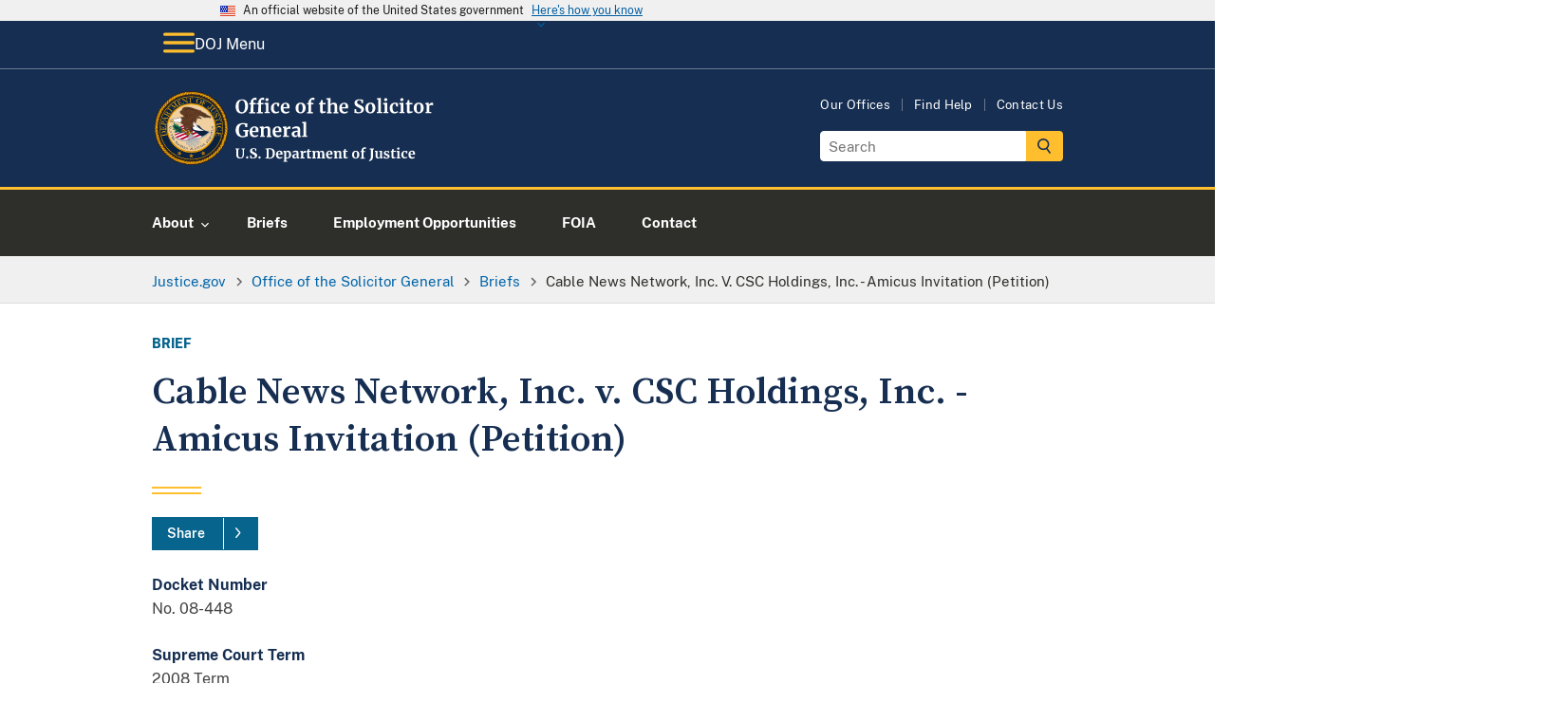

--- FILE ---
content_type: text/html; charset=UTF-8
request_url: https://www.justice.gov/osg/brief/cable-news-network-inc-v-csc-holdings-inc-amicus-invitation-petition
body_size: 25009
content:

<!DOCTYPE html>
<html lang="en" dir="ltr" prefix="og: https://ogp.me/ns#">
  <head>
    <meta charset="utf-8" />
<link rel="canonical" href="https://www.justice.gov/osg/brief/cable-news-network-inc-v-csc-holdings-inc-amicus-invitation-petition" />
<link rel="image_src" href="https://www.justice.gov/themes/custom/usdoj_uswds/images/metatag-image--default.png" />
<meta property="og:type" content="article" />
<meta property="og:title" content="Cable News Network, Inc. v. CSC Holdings, Inc. - Amicus Invitation (Petition)" />
<meta property="og:image" content="https://www.justice.gov/themes/custom/usdoj_uswds/images/metatag-image--default.png" />
<meta property="article:published_time" content="2014-10-21T21:33:30-04:00" />
<meta property="article:modified_time" content="2014-10-21T21:33:30-04:00" />
<meta name="twitter:card" content="summary_large_image" />
<meta name="twitter:image" content="https://www.justice.gov/themes/custom/usdoj_uswds/images/metatag-image--default.png" />
<script>(function() {var sz = document.createElement('script');
      sz.type = 'text/javascript'; sz.async = true;
      sz.src = '//siteimproveanalytics.com/js/siteanalyze_8906.js';
      var s = document.getElementsByTagName('script')[0]; s.parentNode.insertBefore(sz, s);
      })();
</script>
<meta name="Generator" content="Drupal 10 (https://www.drupal.org)" />
<meta name="MobileOptimized" content="width" />
<meta name="HandheldFriendly" content="true" />
<meta name="viewport" content="width=device-width, initial-scale=1.0" />
<link rel="apple-touch-icon-precomposed" href="https://www.justice.gov/themes/custom/usdoj_uswds/images/touch-icons/apple-touch-icon-precomposed-114x114.png" size="114x114" />
<link rel="apple-touch-icon-precomposed" href="https://www.justice.gov/themes/custom/usdoj_uswds/images/touch-icons/apple-touch-icon-precomposed-144x144.png" size="144x144" />
<link rel="apple-touch-icon-precomposed" href="https://www.justice.gov/themes/custom/usdoj_uswds/images/touch-icons/apple-touch-icon-precomposed-72x72.png" size="72x72" />
<link rel="apple-touch-icon-precomposed" href="https://www.justice.gov/themes/custom/usdoj_uswds/images/touch-icons/apple-touch-icon-precomposed.png" />
<link rel="icon" href="/themes/custom/usdoj_uswds/favicon.ico" type="image/vnd.microsoft.icon" />
<link rel="alternate" hreflang="en" href="https://www.justice.gov/osg/brief/cable-news-network-inc-v-csc-holdings-inc-amicus-invitation-petition" />

      <title> Office of the Solicitor General |  Cable News Network, Inc. v. CSC Holdings, Inc. - Amicus Invitation (Petition) | United States Department of Justice</title>

      <!-- Import google fonts -->
      <link rel="preconnect" href="https://fonts.googleapis.com">
      <link rel="preconnect" href="https://fonts.gstatic.com" crossorigin>
      <link href="https://fonts.googleapis.com/css2?family=Source+Serif+Pro:wght@600;700&display=swap" rel="stylesheet">

      <link rel="stylesheet" type="text/css" href="//cdn.jsdelivr.net/npm/slick-carousel@1.8.1/slick/slick.css"/>

      <link rel="stylesheet" media="all" href="/d9/css/css_2uyIeNjQRc7wgrL4S5UdksNnMf1WapXXxgVEYU0YjQU.css?delta=0&amp;language=en&amp;theme=usdoj_uswds&amp;include=eJxlTVsKwzAMu5BpjhTcxDAvTlwil263X8f6MeiXnkilSdXwmXVUGbGal5b-OBU34w36S4pPIXmF6Wipzn1jWy5J0JBDq2Q2mXGOaBC8KFvu5wnnbwvpbi3xkC6EN0J6WhlC4W6hW7qQdlR_5h1HRWJAAh-lxUlb" />
<link rel="stylesheet" media="all" href="/d9/css/css_UFGmUIixkB6s3FQx7QRs6MGi2nz5hjbalX3jXf5knrE.css?delta=1&amp;language=en&amp;theme=usdoj_uswds&amp;include=eJxlTVsKwzAMu5BpjhTcxDAvTlwil263X8f6MeiXnkilSdXwmXVUGbGal5b-OBU34w36S4pPIXmF6Wipzn1jWy5J0JBDq2Q2mXGOaBC8KFvu5wnnbwvpbi3xkC6EN0J6WhlC4W6hW7qQdlR_5h1HRWJAAh-lxUlb" />

        <script src="https://dap.digitalgov.gov/Universal-Federated-Analytics-Min.js?agency=DOJ&amp;sp=find&amp;yt=true" id="_fed_an_ua_tag" async></script>

          </head>
        <body class="below-desktop" data-content-type="brief">
                    <a href="#main-content" class="usa-sr-only focusable">
            Skip to main content
          </a>
          <div class="usdoj_overlay position-fixed z-100"></div>
          <div data-sitewide-alert></div>
            <div class="dialog-off-canvas-main-canvas" data-off-canvas-main-canvas>
    
<div class="usa-overlay"></div>

  <header class="usa-header usa-header--extended usa-header--extended-megamenu usdojMobileMenuSlider" id="header" role="banner">

    <section class="usa-banner-wrapper">
      
<div class="usa-banner">
  <div class="usa-accordion">
    <header class="usa-banner__header">
      <div class="usa-banner__inner">
        <div class="grid-col-auto">
          <img class="usa-banner__header-flag" aria-hidden="true" src="/themes/custom/usdoj_uswds/assets/img/us_flag_small.png" alt="">
        </div>
        <div class="grid-col-fill tablet:grid-col-auto" aria-hidden="true">
          <p class="usa-banner__header-text">An official website of the United States government</p>
          <p class="usa-banner__header-action" aria-hidden="true">Here's how you know</p>
        </div>
        <button type="button" class="usa-accordion__button usa-banner__button" aria-expanded="false" aria-controls="gov-banner">
          <span class="usa-banner__button-text">Here's how you know</span>
        </button>
      </div>
    </header>
    <div class="usa-banner__content usa-accordion__content" id="gov-banner" hidden="">
      <div class="grid-row grid-gap-lg">
        <div class="usa-banner__guidance tablet:grid-col-6">
          <img class="usa-banner__icon usa-media-block__img" src="/themes/custom/usdoj_uswds/assets/img/icon-dot-gov.svg" alt="Dot gov">
          <div class="usa-media-block__body">
            <p>
              <strong>Official websites use .gov</strong>
              <br>
              A <strong>.gov</strong> website belongs to an official government organization in the United States.
            </p>
          </div>
        </div>
        <div class="usa-banner__guidance tablet:grid-col-6">
          <img class="usa-banner__icon usa-media-block__img" src="/themes/custom/usdoj_uswds/assets/img/icon-https.svg" alt="Https">
          <div class="usa-media-block__body">
            <p>
              <strong>Secure .gov websites use HTTPS</strong>
              <br>
              A <strong>lock</strong> (   <span class="icon-lock">
    <svg xmlns="http://www.w3.org/2000/svg" width="52" height="64" viewBox="0 0 52 64" class="usa-banner__lock-image" role="img" aria-labelledby="banner-lock-description" focusable="false">
      <title id="banner-lock-title">Lock</title>
      <desc id="banner-lock-description">Locked padlock</desc>
      <path fill="#000000" fill-rule="evenodd" d="M26 0c10.493 0 19 8.507 19 19v9h3a4 4 0 0 1 4 4v28a4 4 0 0 1-4 4H4a4 4 0 0 1-4-4V32a4 4 0 0 1 4-4h3v-9C7 8.507 15.507 0 26 0zm0 8c-5.979 0-10.843 4.77-10.996 10.712L15 19v9h22v-9c0-6.075-4.925-11-11-11z"/>
    </svg>
  </span>
 ) or <strong>https://</strong> means you’ve safely connected to the .gov website. Share sensitive information only on official, secure websites.
            </p>
          </div>
        </div>
      </div>
    </div>
  </div>
</div>

    </section>
            <div>
    
<div id="block-main-navigation-above-header" class="settings-tray-editable block block- block-system block-system-menu-blockmain block-grouped-menu" data-drupal-settingstray="editable">
      <div id="doj-menu" class="usa-prose group-wrapper__content group-wrapper__content__menu">
      <div class="above-header-menu usaDoj-menu">
    <div class="grid-container">
        <div class="grid-row">
            <div class="grid-col-fill position-relative">
                <button class="above-header-menu__btn menu-btn padding-105 bg-primary-darker text-white border-0 display-flex display-flex position-relative z-200" aria-expanded="false" aria-controls="above-header-wrapper">
                <span class="above-header-menu__btn__icon_open">
                    <img src="/themes/custom/usdoj_uswds/images/doj-icon-hamburger-menu.svg" alt="open menu icon">
            </span>
                    <span class="above-header-menu__btn__icon_close display-none">
                                   <img src="/themes/custom/usdoj_uswds/images/doj-icon-hamburger-close.svg"
                                        alt="open menu icon">

            </span>
                    <span class="above-header-menu__btn__icon_text">DOJ Menu</span>
                </button>
                <div id="above-header-wrapper" class="menu-wrapper menu-wrapper__slider position-absolute top-0 left-0" hidden="">
                    <div class="menu_header text-center font-family-heading text-bold">
                        <a href="/" title="U.S. Department of Justice Homepage">
                            <img class="height-4 width-auto"
                                 src="/themes/custom/usdoj_uswds/images/doj-main-seal-logo.svg" alt="">U.S. Department
                            of Justice
                        </a>
                    </div>

                    

                                                                                        
    
                
                                                                                                                                    
                    <ul class="usa-nav__primary usa-accordion menu-above-header margin-0 menu_level__0">

        
        
            
                                        
                            <li class="usa-nav__primary-item">
            
                            <button class="usa-accordion__button usa-nav__link "
                    aria-expanded="false"
                    aria-controls="basic-nav-section-menu-above-header-1">
                    <span>About</span>
                </button>
            
                                                        
    
                
                                                                                                                
                    <ul id="basic-nav-section-menu-above-header-1" class="usa-nav__submenu" hidden="">
                        
        
            
                                        
                            <li class="usa-nav__submenu-item ">
            
            
                                                    
                                <a href="/ag"  >
                                            <span class="no_menu_link_imaged__title">The Attorney General</span>
                                    </a>
                            
                            </li>
            
        
            
                                        
                            <li class="usa-nav__submenu-item ">
            
            
                                                    
                                <a href="/agencies/chart/map"  >
                                            <span class="no_menu_link_imaged__title">Organizational Chart</span>
                                    </a>
                            
                            </li>
            
        
            
                                        
                            <li class="usa-nav__submenu-item ">
            
            
                                                    
                                <a href="/doj/budget-and-performance"  >
                                            <span class="no_menu_link_imaged__title">Budget &amp; Performance</span>
                                    </a>
                            
                            </li>
            
        
            
                                        
                            <li class="usa-nav__submenu-item ">
            
            
                                                    
                                <a href="https://www.justice.gov/history"  >
                                            <span class="no_menu_link_imaged__title">History</span>
                                    </a>
                            
                            </li>
            
        
            
                                        
                            <li class="usa-nav__submenu-item ">
            
            
                                                    
                                <a href="/opcl"  >
                                            <span class="no_menu_link_imaged__title">Privacy Program</span>
                                    </a>
                            
                            </li>
            
        
                    </ul>
        
    

            
                            </li>
            
        
            
                                        
                            <li class="usa-nav__primary-item">
            
            
                                                    
                                <a href="https://www.justice.gov/our-work"  class="usa-nav__link" >
                                            <span class="no_menu_link_imaged__title">Our Work</span>
                                    </a>
                            
                            </li>
            
        
            
                                        
                            <li class="usa-nav__primary-item">
            
                            <button class="usa-accordion__button usa-nav__link "
                    aria-expanded="false"
                    aria-controls="basic-nav-section-menu-above-header-3">
                    <span>News</span>
                </button>
            
                                                        
    
                
                                                                                                                                    
                    <ul id="basic-nav-section-menu-above-header-3" class="usa-nav__submenu" hidden="">
                        
        
            
                                        
                            <li class="usa-nav__submenu-item ">
            
            
                                                    
                                <a href="/news/press-releases"  >
                                            <span class="no_menu_link_imaged__title">Press Releases</span>
                                    </a>
                            
                            </li>
            
        
            
                                        
                            <li class="usa-nav__submenu-item ">
            
            
                                                    
                                <a href="/news/speeches"  >
                                            <span class="no_menu_link_imaged__title">Speeches</span>
                                    </a>
                            
                            </li>
            
        
            
                                        
                            <li class="usa-nav__submenu-item ">
            
            
                                                    
                                <a href="/news/videos"  >
                                            <span class="no_menu_link_imaged__title">Videos</span>
                                    </a>
                            
                            </li>
            
        
            
                                        
                            <li class="usa-nav__submenu-item ">
            
            
                                                    
                                <a href="/news/photo-galleries"  >
                                            <span class="no_menu_link_imaged__title">Photo Galleries</span>
                                    </a>
                            
                            </li>
            
        
            
                                        
                            <li class="usa-nav__submenu-item ">
            
            
                                                    
                                <a href="/news/blogs"  >
                                            <span class="no_menu_link_imaged__title">Blogs</span>
                                    </a>
                            
                            </li>
            
        
            
                                        
                            <li class="usa-nav__submenu-item ">
            
            
                                                    
                                <a href="/news/podcasts"  >
                                            <span class="no_menu_link_imaged__title">Podcasts</span>
                                    </a>
                            
                            </li>
            
        
                    </ul>
        
    

            
                            </li>
            
        
            
                                        
                            <li class="usa-nav__primary-item">
            
                            <button class="usa-accordion__button usa-nav__link "
                    aria-expanded="false"
                    aria-controls="basic-nav-section-menu-above-header-4">
                    <span>Resources</span>
                </button>
            
                                                        
    
                
                                                                                                                                    
                    <ul id="basic-nav-section-menu-above-header-4" class="usa-nav__submenu" hidden="">
                        
        
            
                                        
                            <li class="usa-nav__submenu-item ">
            
            
                                                    
                                <a href="https://www.justice.gov/guidance"  >
                                            <span class="no_menu_link_imaged__title">Guidance Documents</span>
                                    </a>
                            
                            </li>
            
        
            
                                        
                            <li class="usa-nav__submenu-item ">
            
            
                                                    
                                <a href="https://www.justice.gov/forms"  >
                                            <span class="no_menu_link_imaged__title">Forms</span>
                                    </a>
                            
                            </li>
            
        
            
                                        
                            <li class="usa-nav__submenu-item ">
            
            
                                                    
                                <a href="https://www.justice.gov/publications"  >
                                            <span class="no_menu_link_imaged__title">Publications</span>
                                    </a>
                            
                            </li>
            
        
            
                                        
                            <li class="usa-nav__submenu-item ">
            
            
                                                    
                                <a href="/information-victims-large-cases"  >
                                            <span class="no_menu_link_imaged__title">Information for Victims in Large Cases</span>
                                    </a>
                            
                            </li>
            
        
            
                                        
                            <li class="usa-nav__submenu-item ">
            
            
                                                    
                                <a href="https://www.justice.gov/jm/justice-manual"  >
                                            <span class="no_menu_link_imaged__title">Justice Manual</span>
                                    </a>
                            
                            </li>
            
        
            
                                        
                            <li class="usa-nav__submenu-item ">
            
            
                                                    
                                <a href="/business"  >
                                            <span class="no_menu_link_imaged__title">Business and Contracts</span>
                                    </a>
                            
                            </li>
            
        
                    </ul>
        
    

            
                            </li>
            
        
            
                                        
                            <li class="usa-nav__primary-item">
            
            
                                                    
                                <a href="https://www.justice.gov/grants"  class="usa-nav__link" >
                                            <span class="no_menu_link_imaged__title">Grants</span>
                                    </a>
                            
                            </li>
            
        
            
                                        
                            <li class="usa-nav__primary-item">
            
                            <button class="usa-accordion__button usa-nav__link "
                    aria-expanded="false"
                    aria-controls="basic-nav-section-menu-above-header-6">
                    <span>Employment</span>
                </button>
            
                                                        
    
                
                                                                                            
                    <ul id="basic-nav-section-menu-above-header-6" class="usa-nav__submenu" hidden="">
                        
        
            
                                        
                            <li class="usa-nav__submenu-item ">
            
            
                                                    
                                <a href="https://www.justice.gov/careers/why-justice"  >
                                            <span class="no_menu_link_imaged__title">Why Justice ?</span>
                                    </a>
                            
                            </li>
            
        
            
                                        
                            <li class="usa-nav__submenu-item ">
            
            
                                                    
                                <a href="https://www.justice.gov/careers/benefits"  >
                                            <span class="no_menu_link_imaged__title">Benefits</span>
                                    </a>
                            
                            </li>
            
        
            
                                        
                            <li class="usa-nav__submenu-item ">
            
            
                                                    
                                <a href="https://www.justice.gov/careers/search-jobs"  >
                                            <span class="no_menu_link_imaged__title">DOJ Vacancies</span>
                                    </a>
                            
                            </li>
            
        
            
                                        
                            <li class="usa-nav__submenu-item ">
            
            
                                                    
                                <a href="/legal-careers"  >
                                            <span class="no_menu_link_imaged__title">Legal Careers at DOJ</span>
                                    </a>
                            
                            </li>
            
        
                    </ul>
        
    

            
                            </li>
            
        
                    </ul>
        
    

                        

<div class="mobile-utils mobile-utils_lvl1">
  <div class="mobile-utils__inner tablet-lg:display-none">
    <div class="menu--utilities">
      
        <ul class="menu menu--utilities nav">
                                      <li class="first">
                                                            <a href="/agencies/chart/grid" class="first" data-drupal-link-system-path="node/1397441/grid">Our Offices</a>
                      </li>
                                      <li>
                                                            <a href="/action-center/find-help-and-information-crime-victims" data-drupal-link-system-path="node/15401">Find Help</a>
                      </li>
                                      <li class="last">
                                                            <a href="https://www.justice.gov/contact-us" class="last">Contact Us</a>
                      </li>
              </ul>
  

    </div>
  </div>
</div>
                                                  
                </div>
            </div>
        </div>
    </div>
</div>



    </div>
  </div>

  </div>

        
            <div class="region region-header usa-navbar display-block">
        <div class="grid-container">
            <div class="usa-logo site-logo float-left" id="logo">
  <em class="usa-logo__text">
      <a class="logo-img" href="/osg" accesskey="1" title="Home" aria-label="Home">
        <img src="/d9/2023-07/doj-logo-osg_0.svg" alt="Office of the Solicitor General U.S. Department of Justice" />

      </a>
  </em>
</div>


          <div id="header-right-region" class="display-none tablet-lg:display-block float-right">
              <div>
    <nav role="navigation" aria-labelledby="block-utilities-menu" id="block-utilities" class="settings-tray-editable" data-drupal-settingstray="editable">
    
<h2 class="usa-sr-only" id="block-utilities-menu">Utilities</h2>


    
        <ul class="menu menu--utilities nav">
                                      <li class="first">
                                                            <a href="/agencies/chart/grid" class="first" data-drupal-link-system-path="node/1397441/grid">Our Offices</a>
                      </li>
                                      <li>
                                                            <a href="/action-center/find-help-and-information-crime-victims" data-drupal-link-system-path="node/15401">Find Help</a>
                      </li>
                                      <li class="last">
                                                            <a href="https://www.justice.gov/contact-us" class="last">Contact Us</a>
                      </li>
              </ul>
  

</nav>
    <div id="block-searchgov-search-block" class="settings-tray-editable block block- block-usdoj-search-block bg-full-width bg-none" data-drupal-settingstray="editable">
    
        
          <section aria-label="Small search component">
      <form class="usa-search usa-search--small" role="search" accept-charset="UTF-8" action="https://search.justice.gov/search" id="search_form" method="get">
      <label class="usa-sr-only" for="search-field-en-small-desktop">Search</label>
      <div style="margin:0;padding:0;display:inline">
          <input name="utf8" type="hidden" value="&#x2713;" />
      </div>
      <input id="affiliate" name="affiliate" type="hidden" value="justice-osg" />
      <input class="usa-input" autocomplete="off" class="usagov-search-autocomplete" id="search-field-en-small-desktop" name="query" type="search" placeholder="Search" />
      <button class="usa-button" type="submit">
        <img src="/themes/custom/usdoj_uswds/images/doj-icon-header-search.svg" class="usa-search__submit-icon width-3" alt="Search" />
      </button>
      </form>
      </section>
      </div>

  </div>

          </div>
        </div>
      </div>

      <input type="checkbox" class="display-none" id="mobile-btn"/>
      <label class="hamburger position-relative tablet-lg:position-static tablet-lg:display-block margin-right-2 tablet-lg:margin-x-auto" for="mobile-btn">
        
        <span class="menu-label">
          <span class="menu-label--icons">
            <span class="menu-label--icons__open display-inline-block"><img src="/themes/custom/usdoj_uswds/images/doj-icon-hamburger-menu.svg" alt="open menu icon"></span>
            <span class="menu-label--icons__close display-none"><img src="/themes/custom/usdoj_uswds/images/doj-icon-hamburger-close.svg" alt="close menu icon"></span>
          </span>
          <span class="menu-label--text menu-label--text__open display-inline-block">Menu</span>
          <span class="menu-label--text menu-label--text__close display-none">Close</span>
        </span>
        <nav class="usa-nav position-absolute tablet-lg:position-static padding-0" role="navigation">
                    <div class="usa-nav__inner">
            
            
            
                              

      
    
                
                                                                                                                
                    <ul class="usa-nav__primary usa-accordion  margin-0 menu_level__0">

        
        
            
                                        
                            <li class="usa-nav__primary-item">
            
                            <button class="usa-accordion__button usa-nav__link "
                    aria-expanded="false"
                    aria-controls="basic-nav-section-_-1">
                    <span>About</span>
                </button>
            
                                                        
    
                
                                                    
                    <div id="basic-nav-section-_-1" class="usa-nav__submenu menu_level__1" hidden="">
            <div class="grid-row grid-gap-4">
            <div class="tablet-lg:grid-col-fill non_imaged_links__container">
                          <div class="tablet-lg:grid-col-fill individual_menu_level__1">
                <div class="usa-nav__submenu-item no_menu_link_imaged">
                  <a  href="/osg/about-office">
                    <span class="no_menu_link_imaged__title">About</span>
                  </a>
                </div>
              </div>
                                        </div>

        
        
            
                                        
                            <div class="tablet-lg:grid-col-fill individual_menu_level__1">

            
            
                                                                        <div class="usa-nav__submenu-item no_menu_link_imaged">
                
                                <a href="/osg/historical-bios"  >
                                            <span class="no_menu_link_imaged__title">Solicitors General 1870 - Present</span>
                                    </a>
                                    </div>
                            
                            </div>
            
        
            
                                        
                            <div class="tablet-lg:grid-col-fill individual_menu_level__1">

            
            
                                                                        <div class="usa-nav__submenu-item no_menu_link_imaged">
                
                                <a href="/osg/solicitor-general-historical-context"  >
                                            <span class="no_menu_link_imaged__title">The Solicitor General in Historical Context</span>
                                    </a>
                                    </div>
                            
                            </div>
            
        
                    </div>
            </div>
        
    

            
                            </li>
            
        
            
                                        
                            <li class="usa-nav__primary-item">
            
            
                                                    
                                <a href="/osg/supreme-court-briefs"  class="usa-nav__link" >
                                            <span class="no_menu_link_imaged__title">Briefs</span>
                                    </a>
                            
                            </li>
            
        
            
                                        
                            <li class="usa-nav__primary-item">
            
            
                                                    
                                <a href="/osg/employment-opportunities"  class="usa-nav__link" >
                                            <span class="no_menu_link_imaged__title">Employment Opportunities</span>
                                    </a>
                            
                            </li>
            
        
            
                                        
                            <li class="usa-nav__primary-item">
            
            
                                                    
                                <a href="/osg/osg-freedom-information-act"  class="usa-nav__link" >
                                            <span class="no_menu_link_imaged__title">FOIA</span>
                                    </a>
                            
                            </li>
            
        
            
                                        
                            <li class="usa-nav__primary-item">
            
            
                                                    
                                <a href="/osg/contact-office"  class="usa-nav__link" >
                                            <span class="no_menu_link_imaged__title">Contact</span>
                                    </a>
                            
                            </li>
            
        
                    </ul>
        
    



<div class="mobile-utils mobile-utils_lvl1">
  <div class="mobile-utils__inner tablet-lg:display-none">
    <div class="menu--utilities">
      
        <ul class="menu menu--utilities nav">
                                      <li class="first">
                                                            <a href="/agencies/chart/grid" class="first" data-drupal-link-system-path="node/1397441/grid">Our Offices</a>
                      </li>
                                      <li>
                                                            <a href="/action-center/find-help-and-information-crime-victims" data-drupal-link-system-path="node/15401">Find Help</a>
                      </li>
                                      <li class="last">
                                                            <a href="https://www.justice.gov/contact-us" class="last">Contact Us</a>
                      </li>
              </ul>
  

    </div>
  </div>
</div>

    
  <div class="nested-primary-menu no-overlay tablet-lg:display-none">
    <div class="grid-container padding-x-0">
      <div class="grid-row">
        <div class="grid-col-fill position-relative">
          <button class="nested-primary-menu__button menu-btn padding-y-105 text-white border-0 display-flex position-relative z-200" aria-expanded="false" aria-controls="nested-primary-wrapper">
            <div class="nested-primary-menu__button__label">Main Menu</div>
            <div class="nested-primary-menu__button__siteName display-flex">
              <div class="nested-primary-menu__button__seal">
                <img class="height-4 width-auto"
                     src="/themes/custom/usdoj_uswds/images/doj-main-seal-logo.svg" alt="United States Department of Justice Seal" aria-hidden="true"/>
              </div>
              <div class="nested-primary-menu__button__dojText font-family-heading">U.S. Department of Justice</div>
              <div class="nested-primary-menu__button__expandIndicator">
                <span class="nested-primary-menu__button__icon_open">
                  <img src="/themes/custom/usdoj_uswds/images/expand_more-rounded--white.svg"
                         alt="close menu icon" aria-hidden="true">
                </span>
                <span class="nested-primary-menu__button__icon_close display-none">
                  <img src="/themes/custom/usdoj_uswds/images/expand_less-rounded--white.svg" alt="expand menu icon" aria-hidden="true">
                </span>
              </div>
            </div>
          </button>
          <div id="nested-primary-wrapper" class="menu-wrapper no-overlay menu-wrapper__slider display-none">
                
    
                
                                                                                                                                    
                    <ul class="usa-nav__primary usa-accordion nested-primary-menu-items margin-0 menu_level__0">

        
        
            
                                        
                            <li class="usa-nav__primary-item">
            
                            <button class="usa-accordion__button usa-nav__link "
                    aria-expanded="false"
                    aria-controls="basic-nav-section-nested-primary-menu-items-1">
                    <span>About</span>
                </button>
            
                                                        
    
                
                                                                                                                
                    <ul id="basic-nav-section-nested-primary-menu-items-1" class="usa-nav__submenu" hidden="">
                                    <li class="usa-nav__submenu-item">
                         title="About"
                        <a  title="About" href="/about">
                            <span><strong>About</strong></span>
                        </a>
                    </li>
                        
        
            
                                        
                            <li class="usa-nav__submenu-item ">
            
            
                                                    
                                <a href="/ag"  >
                                            <span class="no_menu_link_imaged__title">The Attorney General</span>
                                    </a>
                            
                            </li>
            
        
            
                                        
                            <li class="usa-nav__submenu-item ">
            
            
                                                    
                                <a href="/agencies/chart/map"  >
                                            <span class="no_menu_link_imaged__title">Organizational Chart</span>
                                    </a>
                            
                            </li>
            
        
            
                                        
                            <li class="usa-nav__submenu-item ">
            
            
                                                    
                                <a href="/doj/budget-and-performance"  >
                                            <span class="no_menu_link_imaged__title">Budget &amp; Performance</span>
                                    </a>
                            
                            </li>
            
        
            
                                        
                            <li class="usa-nav__submenu-item ">
            
            
                                                    
                                <a href="https://www.justice.gov/history"  >
                                            <span class="no_menu_link_imaged__title">History</span>
                                    </a>
                            
                            </li>
            
        
            
                                        
                            <li class="usa-nav__submenu-item ">
            
            
                                                    
                                <a href="/opcl"  >
                                            <span class="no_menu_link_imaged__title">Privacy Program</span>
                                    </a>
                            
                            </li>
            
        
                    </ul>
        
    

            
                            </li>
            
        
            
                                        
                            <li class="usa-nav__primary-item">
            
            
                                                    
                                <a href="https://www.justice.gov/our-work"  class="usa-nav__link" >
                                            <span class="no_menu_link_imaged__title">Our Work</span>
                                    </a>
                            
                            </li>
            
        
            
                                        
                            <li class="usa-nav__primary-item">
            
                            <button class="usa-accordion__button usa-nav__link "
                    aria-expanded="false"
                    aria-controls="basic-nav-section-nested-primary-menu-items-3">
                    <span>News</span>
                </button>
            
                                                        
    
                
                                                                                                                                    
                    <ul id="basic-nav-section-nested-primary-menu-items-3" class="usa-nav__submenu" hidden="">
                                    <li class="usa-nav__submenu-item">
                         title="News"
                        <a  title="News" href="/news">
                            <span><strong>News</strong></span>
                        </a>
                    </li>
                        
        
            
                                        
                            <li class="usa-nav__submenu-item ">
            
            
                                                    
                                <a href="/news/press-releases"  >
                                            <span class="no_menu_link_imaged__title">Press Releases</span>
                                    </a>
                            
                            </li>
            
        
            
                                        
                            <li class="usa-nav__submenu-item ">
            
            
                                                    
                                <a href="/news/speeches"  >
                                            <span class="no_menu_link_imaged__title">Speeches</span>
                                    </a>
                            
                            </li>
            
        
            
                                        
                            <li class="usa-nav__submenu-item ">
            
            
                                                    
                                <a href="/news/videos"  >
                                            <span class="no_menu_link_imaged__title">Videos</span>
                                    </a>
                            
                            </li>
            
        
            
                                        
                            <li class="usa-nav__submenu-item ">
            
            
                                                    
                                <a href="/news/photo-galleries"  >
                                            <span class="no_menu_link_imaged__title">Photo Galleries</span>
                                    </a>
                            
                            </li>
            
        
            
                                        
                            <li class="usa-nav__submenu-item ">
            
            
                                                    
                                <a href="/news/blogs"  >
                                            <span class="no_menu_link_imaged__title">Blogs</span>
                                    </a>
                            
                            </li>
            
        
            
                                        
                            <li class="usa-nav__submenu-item ">
            
            
                                                    
                                <a href="/news/podcasts"  >
                                            <span class="no_menu_link_imaged__title">Podcasts</span>
                                    </a>
                            
                            </li>
            
        
                    </ul>
        
    

            
                            </li>
            
        
            
                                        
                            <li class="usa-nav__primary-item">
            
                            <button class="usa-accordion__button usa-nav__link "
                    aria-expanded="false"
                    aria-controls="basic-nav-section-nested-primary-menu-items-4">
                    <span>Resources</span>
                </button>
            
                                                        
    
                
                                                                                                                                    
                    <ul id="basic-nav-section-nested-primary-menu-items-4" class="usa-nav__submenu" hidden="">
                                    <li class="usa-nav__submenu-item">
                         title="Guidance &amp; Resources"
                        <a  title="Guidance &amp; Resources" href="/resources">
                            <span><strong>Resources</strong></span>
                        </a>
                    </li>
                        
        
            
                                        
                            <li class="usa-nav__submenu-item ">
            
            
                                                    
                                <a href="https://www.justice.gov/guidance"  >
                                            <span class="no_menu_link_imaged__title">Guidance Documents</span>
                                    </a>
                            
                            </li>
            
        
            
                                        
                            <li class="usa-nav__submenu-item ">
            
            
                                                    
                                <a href="https://www.justice.gov/forms"  >
                                            <span class="no_menu_link_imaged__title">Forms</span>
                                    </a>
                            
                            </li>
            
        
            
                                        
                            <li class="usa-nav__submenu-item ">
            
            
                                                    
                                <a href="https://www.justice.gov/publications"  >
                                            <span class="no_menu_link_imaged__title">Publications</span>
                                    </a>
                            
                            </li>
            
        
            
                                        
                            <li class="usa-nav__submenu-item ">
            
            
                                                    
                                <a href="/information-victims-large-cases"  >
                                            <span class="no_menu_link_imaged__title">Information for Victims in Large Cases</span>
                                    </a>
                            
                            </li>
            
        
            
                                        
                            <li class="usa-nav__submenu-item ">
            
            
                                                    
                                <a href="https://www.justice.gov/jm/justice-manual"  >
                                            <span class="no_menu_link_imaged__title">Justice Manual</span>
                                    </a>
                            
                            </li>
            
        
            
                                        
                            <li class="usa-nav__submenu-item ">
            
            
                                                    
                                <a href="/business"  >
                                            <span class="no_menu_link_imaged__title">Business and Contracts</span>
                                    </a>
                            
                            </li>
            
        
                    </ul>
        
    

            
                            </li>
            
        
            
                                        
                            <li class="usa-nav__primary-item">
            
            
                                                    
                                <a href="https://www.justice.gov/grants"  class="usa-nav__link" >
                                            <span class="no_menu_link_imaged__title">Grants</span>
                                    </a>
                            
                            </li>
            
        
            
                                        
                            <li class="usa-nav__primary-item">
            
                            <button class="usa-accordion__button usa-nav__link "
                    aria-expanded="false"
                    aria-controls="basic-nav-section-nested-primary-menu-items-6">
                    <span>Employment</span>
                </button>
            
                                                        
    
                
                                                                                            
                    <ul id="basic-nav-section-nested-primary-menu-items-6" class="usa-nav__submenu" hidden="">
                                    <li class="usa-nav__submenu-item">
                        
                        <a  href="https://www.justice.gov/careers">
                            <span><strong>Employment</strong></span>
                        </a>
                    </li>
                        
        
            
                                        
                            <li class="usa-nav__submenu-item ">
            
            
                                                    
                                <a href="https://www.justice.gov/careers/why-justice"  >
                                            <span class="no_menu_link_imaged__title">Why Justice ?</span>
                                    </a>
                            
                            </li>
            
        
            
                                        
                            <li class="usa-nav__submenu-item ">
            
            
                                                    
                                <a href="https://www.justice.gov/careers/benefits"  >
                                            <span class="no_menu_link_imaged__title">Benefits</span>
                                    </a>
                            
                            </li>
            
        
            
                                        
                            <li class="usa-nav__submenu-item ">
            
            
                                                    
                                <a href="https://www.justice.gov/careers/search-jobs"  >
                                            <span class="no_menu_link_imaged__title">DOJ Vacancies</span>
                                    </a>
                            
                            </li>
            
        
            
                                        
                            <li class="usa-nav__submenu-item ">
            
            
                                                    
                                <a href="/legal-careers"  >
                                            <span class="no_menu_link_imaged__title">Legal Careers at DOJ</span>
                                    </a>
                            
                            </li>
            
        
                    </ul>
        
    

            
                            </li>
            
        
                    </ul>
        
    


            <div class="mobile-utils nested-mobile-utils mobile-utils_lvl2">
              <div class="mobile-utils__inner">
                <div class="menu--utilities">
                  
        <ul class="menu menu--utilities nav">
                                      <li class="first">
                                                            <a href="/agencies/chart/grid" class="first" data-drupal-link-system-path="node/1397441/grid">Our Offices</a>
                      </li>
                                      <li>
                                                            <a href="/action-center/find-help-and-information-crime-victims" data-drupal-link-system-path="node/15401">Find Help</a>
                      </li>
                                      <li class="last">
                                                            <a href="https://www.justice.gov/contact-us" class="last">Contact Us</a>
                      </li>
              </ul>
  

                </div>
              </div>
            </div>
          </div>
        </div>
      </div>
    </div>
  </div>




              
              
              
                      </div>
                  </nav>
      </label>

      <!-- mobile search -->
      <div class="mobileSearch">
        <div class="tablet-lg:display-none">
          <section aria-label="Small search component">
          <div>
        <div id="block-usdoj-uswds-dojsearchblockmobile" class="settings-tray-editable block block- block-usdoj-search block-usdoj-search-block-mobile bg-full-width bg-none" data-drupal-settingstray="editable">
    
        
          
      <div class="tablet-lg:display-none">
        <section aria-label="Small search component">
          <form class="usa-search usa-search--mobile" role="search" accept-charset="UTF-8" action="https://search.justice.gov/search" method="get" data-once="form-updated" data-drupal-form-fields="affiliate-mobile,search-field-en-small">
            <div class="width-full padding-2">
              <label class="usa-sr-only" for="search-field-en-small">Search</label>
              <input id="affiliate-mobile" name="affiliate" type="hidden" value="justice">
              <input class="usa-input" id="search-field-en-small" type="search" name="query" placeholder="Search">
              <button class="usa-button" type="submit">
                <img src="/themes/custom/usdoj_uswds/images/doj-icon-header-search.svg" alt="Search">
              </button>
            </div>
          </form>
        </section>
      </div>
      </div>

  </div>

          </section>
        </div>
      </div>

      
  </header>


  <main class="main-content usa-layout-docs usa-section position-relative " role="main">
    <div class="usdoj_overlay below-header"></div>

    <a id="main-content" tabindex="-1"></a>
    <div class="grid-container">

                        <div class="breadcrumb-wrapper display-none tablet-lg:display-block">
            <div class="grid-row">
                <div>
        <div id="block-breadcrumbs" class="settings-tray-editable block block- block-system block-system-breadcrumb-block bg-full-width" data-drupal-settingstray="editable">
    
        
              <nav class="usa-breadcrumb" role="navigation" aria-labelledby="system-breadcrumb">
        <h2 id="system-breadcrumb" class="usa-sr-only">Breadcrumb</h2>
        <ol class="usa-breadcrumb__list">
                            <li class="usa-breadcrumb__list-item">
                                            <a href="/" class="usa-breadcrumb__link"><span>Justice.gov</span></a>
                                    </li>
                            <li class="usa-breadcrumb__list-item">
                                            <a href="/osg" class="usa-breadcrumb__link"><span>Office of the Solicitor General</span></a>
                                    </li>
                            <li class="usa-breadcrumb__list-item">
                                            <a href="/osg/brief" class="usa-breadcrumb__link"><span>Briefs</span></a>
                                    </li>
                            <li class="usa-breadcrumb__list-item">
                                            <span>Cable News Network, Inc. V. CSC Holdings, Inc. - Amicus Invitation (Petition)</span>
                                    </li>
                    </ol>
    </nav>

      </div>

  </div>

            </div>
          </div>
        
                  <div class="">
            
          </div>
        
                      
      <div class="grid-row grid-gap a11y-natural-flow">
                              
                  
                <div
          class="usa-layout-docs__main tablet-lg:grid-col-fill">
              <div data-drupal-messages-fallback class="hidden"></div>


<article class="grid-row grid-gap">

  <div class="node-content node-brief">
    <div class="node-type">Brief</div>
    
    <h1 class="page-title">
<span class="field-formatter--string">Cable News Network, Inc. v. CSC Holdings, Inc. - Amicus Invitation (Petition)</span>
</h1>
    

    <div class="node-language-switcher"></div>
      <div class="node-share">

<div>

    <div class="usdoj-sharing">
<button type="button" class="usdoj-sharing-toggle" tabindex="0" aria-label="Share" aria-expanded="false" aria-controls="sharing-links">
	<span class="toggle-text">Share</span>
	<span class="toggle-icon"><img src="/themes/custom/usdoj_uswds/svg/angle-arrow-right-white.svg" alt="right caret" width="6" height="6" aria-hidden="true"/></span>
</button>


        <ul style="display:none;" id="sharing-links">
            <li>
                <a href="http://www.facebook.com/sharer/sharer.php?u=https://www.justice.gov/osg/brief/cable-news-network-inc-v-csc-holdings-inc-amicus-invitation-petition" target="_blank" title="Share on Facebook" data-event-label="Share on Facebook">Facebook</a>
            </li>
            <li>
                <a href="http://twitter.com/intent/tweet?url=https://www.justice.gov/osg/brief/cable-news-network-inc-v-csc-holdings-inc-amicus-invitation-petition&amp;text=Cable News Network, Inc. v. CSC Holdings, Inc. - Amicus Invitation (Petition)" target="_blank" title="Share on X" data-event-label="Share on X">X</a>
            </li>
            <li>
                <a href="http://www.linkedin.com/shareArticle?mini=true&amp;url=https://www.justice.gov/osg/brief/cable-news-network-inc-v-csc-holdings-inc-amicus-invitation-petition&amp;title=Cable News Network, Inc. v. CSC Holdings, Inc. - Amicus Invitation (Petition)" target="_blank" title="Share on LinkedIn" data-event-label="Share on LinkedIn">LinkedIn</a>
            </li>
            <li>
                <a href="mailto:?body=https://www.justice.gov/osg/brief/cable-news-network-inc-v-csc-holdings-inc-amicus-invitation-petition&subject=Cable News Network, Inc. v. CSC Holdings, Inc. - Amicus Invitation (Petition)" title="Email" data-event-label="Email">Email</a>
            </li>
        </ul>
    </div>

</div>
</div>

        <div class="node-field">
      <strong>Docket Number</strong>
        
                  <div>
        <div class="field-formatter--string field_number">No. 08-448</div>
      </div>
            
    </div>
    
        <div class="node-field">
      <strong>Supreme Court Term</strong>
        
                  <div>
        <div class="field-formatter--list-default field_sc_term">2008 Term</div>
      </div>
            
    </div>
    
    
    
        <div class="node-field">
      <strong>Type</strong>
        
                  <div>
        <div class="field-formatter--list-default field_brief_type">Petition Stage Amicus Brief (Invitation)</div>
      </div>
            
    </div>
    
        <div class="node-field">
      <strong>Court Level</strong>
        
                  <div>
        <div class="field-formatter--list-default field_court_level">Supreme Court</div>
      </div>
            
    </div>
    
    
        <div class="node-field">
        
                  <div>
        <div class="field-formatter--text-default field-text-format--wysiwyg text-formatted field_body"><p>       <br> </p>  <p>No. 08-448</p>  <p>&nbsp;</p>  <p>In the Supreme Court of the United States</p>  <p>CABLE NEWS NETWORK, INC., ET AL., PETITIONERS</p>  <p>v.</p>  <p>CSC HOLDINGS, INC., ET AL.</p>  <p>ON PETITION FOR A WRIT OF CERTIORARI<br> TO THE UNITED STATES COURT OF APPEALS<br> FOR THE SECOND CIRCUIT<br></p>  <p>BRIEF FOR THE UNITED STATES AS AMICUS CURIAE<br></p>  <p>ELENA KAGAN<br> Solicitor General<br> Counsel of Record<br> MICHAEL F. HERTZ<br> Acting Assistant Attorney<br> General<br> MALCOLM L. STEWART<br> Deputy Solicitor General<br> TOBY J. HEYTENS<br> Assistant to the Solicitor<br> General <br> SCOTT R. MCINTOSH<br> SARANG VIJAY DAMLE<br> Attorneys <br> Department of Justice<br> Washington, D.C. 20530-0001<br> (202) 514-2217<br></p>  <p>QUESTIONS PRESENTED</p>  <p>A copyright holder has the exclusive rights "to repro duce the copyrighted work in copies" and, in the case of audiovisual works and other specified classes of works, "to perform the copyrighted work publicly." 17 U.S.C. 106(1) and 106(4). Respondents intend to offer a remote-storage digital video recorder (RS-DVR) service that would allow subscribers to record television pro grams when they air and watch the programs at a later time. The questions presented are as follows:</p>  <p>1. Whether respondents would directly infringe peti tioners' reproduction rights when the RS-DVR system makes copies of programs and stores those copies on computer hard drives located at facilities owned by re spondents.</p>  <p>2. Whether respondents would directly infringe peti tioners' reproduction rights when the RS-DVR system, as part of its normal operations, temporarily stores in data buffers small portions of all programs that respon dents broadcast.</p>  <p>3. Whether respondents would directly infringe peti tioners' public-performance rights when the RS-DVR system transmits previously recorded programs to a subscriber at the subscriber's request.</p>  <p>&nbsp;</p>  <p>In the Supreme Court of the United States</p>  <p>No. 08-448</p>  <p>CABLE NEWS NETWORK, INC., ET AL., PETITIONERS</p>  <p>v.</p>  <p>CSC HOLDINGS, INC. , ET AL.</p>  <p>ON PETITION FOR A WRIT OF CERTIORARI<br> TO THE UNITED STATES COURT OF APPEALS<br> FOR THE SECOND CIRCUIT<br></p>  <p>BRIEF FOR THE UNITED STATES AS AMICUS CURIAE<br></p>  <p>&nbsp;</p>  <p>This brief is filed in response to the Court's order in viting the Solicitor General to express the views of the United States. In the view of the United States, the pe tition for a writ of certiorari should be denied.</p>  <p>STATEMENT</p>  <p>1. Respondents operate cable television systems. Petitioners own the copyrights to numerous programs, which they provide to respondents for broadcast pursu ant to various licensing arrangements. Pet. App. 2a.</p>  <p>In March 2006, respondents announced plans to offer a service called a remote-storage digital video recorder (RS-DVR). In May 2006, petitioners filed suit against respondents in federal district court, alleging that the proposed RS-DVR service would infringe petitioners' copyrights. Less than a month later, the parties stipu lated that petitioners would assert only claims of direct (rather than secondary) liability, and that respondents would not assert any fair-use defense. Pet. App. 3a, 44a, 60a-61a.</p>  <p>2. The district court granted summary judgment to petitioners, concluding that respondents would violate petitioners' copyrights at three points during the opera tion of the RS-DVR system. Pet. App. 43a-80a.</p>  <p>a. The district court held that the creation and stor age of recorded programs on computer hard drives lo cated at facilities owned by respondents would violate petitioners' exclusive right "to reproduce the copyright ed work in copies or phonorecords." 17 U.S.C. 106(1). The parties "agree[d]" that the critical question was "who" should be deemed to "make" those copies. Pet. App. 64a. The district court concluded that respondents would be "doing the copying" because the RS-DVR would be a "service" rather than a "stand-alone" piece of equipment. Id. at 66a-68a. The court emphasized that respondents would have "ongoing participation * * * in the recording process," id. at 67a, and "unfettered discretion in selecting the programming that [they] would make available for recording through the RS- DVR," id. at 71a.</p>  <p>b. Petitioners' second claim involves data buffering. Cable systems aggregate feeds from various content providers and send the aggregated data stream to sub scribers. To operate the RS-DVR, respondents would split the aggregated data stream into two identical streams and send one stream to the RS-DVR system, which would perform a series of digital operations. At several points, the RS-DVR system would temporarily hold snippets of programming data in a series of data buffers. No data would be held in any buffer for longer than 1.2 seconds, and existing data would be erased and overwritten when new data entered the buffer. Pet. App. 5a, 54a.</p>  <p>The district court concluded that the key question was whether the buffered data would be "fixed." Pet. App. 72a-74a. The Copyright Act defines "copies" as "material objects * * * in which a work is fixed," and it states that "[a] work is 'fixed' * * * when its embodi ment in a copy or phonorecord * * * is sufficiently permanent or stable to permit it to be perceived, repro duced, or otherwise communicated for a period of more than transitory duration." 17 U.S.C. 101. The district court concluded that the buffered data would satisfy that definition because those data would be used to "make permanent copies of entire programs" and there fore would be "capable of being reproduced." Pet. App. 73a.</p>  <p>c. The district court also held that the transmission of previously recorded programs from respondents' hard drives to a subscriber's television would constitute an unauthorized public performance of petitioners' copy righted works. Pet. App. 75a-80a. The Copyright Act states that "[t]o perform or display a work 'publicly'" includes "transmit[ting] or otherwise communicat[ing] a performance or display of the work * * * to the pub lic * * * whether the members of the public capable of receiving the performance or display receive it in the same place or in separate places and at the same time or at different times." 17 U.S.C. 101(2). In the district court's view, respondents "would transmit the same pro gram to members of the public, who [would] receive the performance at different times, depending on whether they view the program in real time or at a later time as an RS-DVR playback." Pet. App. 77a.</p>  <p>3. The court of appeals reversed. Pet. App. 1a-42a.</p>  <p>a. The court of appeals held that respondents would not directly infringe petitioners' reproduction rights when the RS-DVR system copies and stores programs at a customer's request. Pet. App. 18a-27a. The court acknowledged that respondents have "design[ed], hous[ed], and maintain[ed] a system that [would] exist[] only to produce a copy," id. at 20a, but concluded "that an RS-DVR customer [would not be] sufficiently distin guishable from a VCR user to impose liability as a direct infringer on a different party for copies that [would be] made automatically upon that customer's command," id. at 21a. The court recognized that respondents would "ha[ve] significant control over the content recorded by [its] customers" on the RS-DVR system, but it observed that such control would be "limited to [determining] the channels of programming available to a customer and not to the [selection of particular] programs." Id. at 23a; see ibid. (distinguishing video-on-demand service, where respondents "actively select[] and make[] available be forehand the individual programs available for view ing"). The court of appeals concluded that it "need not decide today whether one's contribution to the creation of an infringing copy may be so great that it warrants holding that party directly liable for the infringement, even though another party has actually made the copy." Id. at 26a.</p>  <p>b. The court of appeals held that "the acts of buffer ing in the operation of the RS-DVR [would] not cre ate copies, as the Copyright Act defines that term."</p>  <p>Pet. App. 18a.1 The court concluded that the statutory definition of "fixed" "imposes two distinct but related requirements." Id. at 11a. The first, which the court of appeals referred to as the "embodiment requirement," is that "the work must be * * * placed in a medium such that it can be perceived, reproduced, etc., from that medium." Ibid. The second, which the court referred to as the "duration requirement," is that the work "must remain thus embodied 'for a period of more than transi tory duration.'" Ibid. (quoting 17 U.S.C. 101).</p>  <p>The court of appeals determined that the buffer data created by the RS-DVR system would satisfy the em bodiment requirement but not the duration require ment. Pet. App. 16a-18a. The court noted that, in the RS-DVR system, "[n]o bit of data [would] remain[] in any buffer for more than a fleeting 1.2 seconds," and that "each bit of data [would be] rapidly and automati cally overwritten as soon as it [was] processed." Id. at 17a. The court stated that the inquiry was "necessarily fact-specific," and that "other factors not present here may alter the duration analysis significantly." Ibid.</p>  <p>c. The court of appeals held that the transmission of a previously recorded program to a subscriber at the subscriber's request would not infringe petitioners' public-performance rights. Pet. App. 27a-42a.2 The court construed the Copyright Act to require an "exam in[ation of] who precisely is 'capable of receiving' a par ticular transmission of a performance." Id. at 30a. It agreed with respondents that "because each RS-DVR transmission is made using a single unique copy of a work, made by an individual subscriber, one that can be decoded exclusively by that subscriber's cable box, only one subscriber is capable of receiving any given RS- DVR transmission." Id. at 30a-31a; accord id. at 36a, 39a, 41a.</p>  <p>DISCUSSION</p>  <p>Network-based technologies for copying and replay ing television programming raise potentially significant questions, but this case does not provide a suitable occa sion for this Court to address them. The Second Circuit is the first appellate court to consider the copyright im plications of network-based analogues to VCRs and set- top DVRs, and its decision does not conflict with any decision of this Court or another court of appeals. The parties' stipulations, moreover, have removed two criti cal issues-contributory infringement and fair use- from this case. That artificial truncation of the possible grounds for decision would make this case an unsuitable vehicle for clarifying the proper application of copyright principles to technologies like the one at issue here.</p>  <p>From the consumer's perspective, respondents' RS- DVR service would offer essentially the same functional ity as a VCR or a set-top DVR. And although scattered language in the Second Circuit's decision could be read to endorse overly broad, and incorrect, propositions about the Copyright Act, the court of appeals was care ful to tie its actual holdings to the facts of this case. The petition for a writ of certiorari therefore should be de nied.</p>  <p>A. This Case Does Not Satisfy The Court's Traditional Cri teria For Granting A Writ Of Certiorari</p>  <p>1. The Second Circuit's decision does not conflict with any decision of this Court or another court of appeals</p>  <p>a. The Second Circuit is the first appellate court to address the copyright implications of the shift from a set-top-based to a network-based system of enabling consumers to record and play back television programs of their own choosing. The decisions on which petition ers rely addressed different technologies and arose in different factual contexts. As a result, there is no con flict between the outcome of this case and any previous decision.</p>  <p>The Second Circuit's decision, however, is unlikely to be the last appellate ruling to address these issues. Other cable providers may initiate services that are sim ilar to respondents' RS-DVR. Analogous issues also may arise with respect to other network-based services for copying and playing back copyrighted works.3 De ferring review of the legal issues raised by various network-based playback technologies would allow those issues to be more fully explored by litigants and the lower courts. This Court would then be in a better posi tion to address the legal significance, if any, of the dif ferences between various technologies and services.</p>  <p>b. None of the Second Circuit's specific holdings in this case conflicts with any holding of this Court or an other court of appeals.</p>  <p>i. The Second Circuit held that, "on the facts of this case, copies produced by the RS-DVR system [would be] 'made' by the RS-DVR customer, and [respondents'] contribution to this reproduction * * * [would] not warrant the imposition of direct liability." Pet. App. 26a-27a. Petitioners acknowledge that the court of ap peals' analysis of this issue is consistent with Religious Technology Center v. Netcom On-Line Communication Services, Inc., 907 F. Supp. 1361 (N.D. Cal. 1995), and CoStar Group, Inc. v. Loopnet, Inc., 373 F.3d 544 (4th Cir. 2004), and they do not assert that it conflicts with any published decision of another court of appeals.4</p>  <p>Contrary to petitioners' contention (Pet. 15, 21-22, 25, 28), the Second Circuit's decision in this case does not conflict with New York Times Co. v. Tasini, 533 U.S. 483 (2001). As framed by the parties, the critical issue here is "who" would "make" the copies that would be stored on the RS-DVR system. Pet. App. 64a; accord id. at 19a. No similar question was presented in Tasini.</p>  <p>The Court in Tasini construed 17 U.S.C. 201(c), which authorizes publishers of collective works, in cer tain specified circumstances, to reproduce and distribute articles written by freelance authors. The Court held that Section 201(c) did not apply to the creation of copies of individual articles for inclusion in certain databases and the distribution of those copies to database users. Tasini, 533 U.S. at 488. As petitioners point out (Pet. 21-22), this Court rejected the argument that, under Sony Corp. v. Universal City Studios, Inc., 464 U.S. 417 (1984), the publishers "could be liable only under a the ory of contributory infringement." Tasini, 533 U.S. at 504. But the premise of the Court's analysis was that the publishers had made copies of the articles that they were selling. See id. at 491 (stating that copies were made "when, as permitted and facilitated by the Print Publishers, [the Electronic Publishers] placed the Arti cles in [certain] databases"); id. at 504 ("it is the copies themselves, without any manipulation by users, that fall outside the scope of the § 201(c) privilege"). By con trast, in this case, "who makes the copies?" is the funda mental question.</p>  <p>ii. The Second Circuit's rejection of petitioners' buff ering claim does not conflict with MAI Systems Corp. v. Peak Computer, Inc., 991 F.2d 511 (9th Cir. 1993). The court of appeals distinguished, rather than disagreed with, the decision in MAI Systems. As it explained (Pet. App. 12a-13a), MAI Systems involved the loading of software into a computer's random access memory so that the defendant's employee could service the com puter. Recognizing that the courts in MAI Systems and its progeny had not analyzed the statute's "transitory duration" language or considered whether that language imposes a separate "duration requirement" (in addition to an "embodiment requirement") the Second Circuit reasonably declined to read those decisions as holding sub silentio that no such requirement exists. Id. at 12a.5 The Second Circuit's conclusion that the duration re quirement that it found in the statute probably would have been satisfied in MAI Systems, see id. at 13a, 17a, further underscores the lack of any conflict. Finally, the Second Circuit noted that "unlike the data in cases like MAI Systems, which remained embodied in the com puter's RAM memory until the user turned the com puter off," the buffered data in respondents' RS-DVR system would be "rapidly and automatically overwritten as soon as it [was] processed." Id. at 17a.</p>  <p>iii. Petitioners are also wrong in asserting (Pet. 34- 36) that the Second Circuit's public-performance holding conflicts with decisions addressing situations in which an alleged infringer acquired individual copies of a work and made the same copies available to members of the public. See Columbia Pictures Indus., Inc. v. Profes sional Real Estate Investors, Inc., 866 F.2d 278, 279 (9th Cir. 1989); Columbia Pictures Indus., Inc. v. Redd Horne, Inc., 749 F.2d 154, 157 (3d Cir. 1984); Video Pipeline, Inc. v. Buena Vista Home Enter., Inc., 192 F. Supp. 2d 321, 328 (D.N.J. 2002), aff'd, 342 F.3d 191 (3d Cir. 2003), cert. denied, 540 U.S. 1178 (2004); On Com mand Video Corp. v. Columbia Pictures Indus., 777 F. Supp. 787, 788 (N.D. Cal. 1991). The Second Circuit stated repeatedly that its public-performance holding turned on three critical facts, i.e., that "each RS-DVR playback transmission is made [1] to a single subscriber [2] using a single unique copy [3] produced by that sub scriber." Pet. App. 41a; accord id. at 30a-31a, 36a, 39a. The court of appeals specifically distinguished Redd Horne and On Command on the ground that those cases involved "successive transmissions to different viewers * * * using a single copy of a given work." Id. at 40a.</p>  <p>2. The parties' stipulations would make this case an unsuitable vehicle for examining the issues raised by network-based recording and playback systems</p>  <p>Petitioners argue that the Court should use this case to "set a standard for copyright protection in the mar ketplace of automated access to and delivery of copy righted works." Pet. 23. This case, however, presents an unsuitable vehicle for clarifying the applicable legal framework because the parties' agreement not to liti gate two critical issues-secondary liability and fair use-distorts the questions that remain and would pre vent the Court from seeing whole the fundamental con troversy in this case.</p>  <p>a. Less than a month into this litigation, the parties stipulated that petitioners would not pursue any claims based on principles of secondary liability, and that re spondents would not raise any fair-use defense. Pet. App. 61a. As a result, neither the district court nor the court of appeals addressed those issues, and this Court would have no opportunity to consider them if it granted review. This case therefore presents no opportunity for the Court to "have the final say" (Pet. 23) even as to the legality of the particular (and currently unique) RS- DVR service that respondents seek to offer.</p>  <p>b. The parties' stipulation also exaggerates the sig nificance of the issues that remain. For example, the Second Circuit's holding that subscribers rather than respondents would "make[] the copies" in the RS-DVR system (Pet. App. 8a; see id. at 22a-24a) does not pur port fully to establish respondents' liability under the Copyright Act. Instead, it sets only the internal bound ary line between direct liability and various kinds of sec ondary liability. Id. at 24a ("Most of the facts found dispositive by the district court * * * seem to us more relevant to the question of contributory liability."). This Court has stated that "the lines between direct infringe ment, contributory infringement and vicarious liability are not clearly drawn," Sony, 464 U.S. at 435 n.17 (cita tion omitted). The precise location of those lines has assumed dispositive significance here only because peti tioners agreed not to pursue secondary-liability claims. Cf. Pet. App. 24a ("to the extent that we may construe the boundaries of direct liability more narrowly, the doc trine of contributory liability stands ready to provide adequate protection to copyrighted works"). In a more usual copyright suit, a court would have the opportunity to review a range of liability claims, each of which poten tially would provide some perspective on the others. The parties' stipulation prevents that from happening here.</p>  <p>Respondents' failure to preserve any fair-use defense likewise would hinder this Court's ability to consider the various issues raised by services like the RS-DVR. This Court ruled in Sony that the manufacturer and seller of VCRs could not be held liable for copyright infringe ment because "time-shifting" by consumers constituted a fair use of copyrighted broadcasts. 464 U.S. at 447- 456. This Court has never addressed, however, whether a commercial actor who is charged with direct infringe ment may defend on the ground that he performed the copying at the behest of a customer who himself would have a fair-use defense.6 Because of respondents' agree ment not to assert a fair-use defense in this case, the question whether respondents or their customers would "make" the non-transient copies in the RS-DVR system has assumed great significance. The importance of that issue would be diminished if not eliminated, however, if commercial actors who make copies to facilitate their customers' time-shifting were held to be entitled to their customers' fair-use defense.</p>  <p>The parties' agreement not to litigate fair-use issues also affects the analysis of petitioners' buffering claim. If the creation and storage of non-transient copies on the RS-DVR system's hard drives were determined not to violate petitioners' exclusive rights under the Copy right Act-either because such copies were deemed to have been made by consumers and would be a fair use similar to the use found to be fair under Sony, or be cause a third party is entitled to a fair-use defense when it makes copies on behalf of a consumer whose own copy ing would be a fair use-then too the ancillary creation of transient "buffer" copies arguably would be a fair use as well. And if that were the case, the question whether the buffered data in the RS-DVR system would be "fixed" would lose most if not all significance.</p>  <p>Finally, respondents' waiver of any fair-use defense affects petitioners' public-performance claim. When a subscriber engages in time shifting, recording the pro gram and playing it back are two sides of the same coin. If fair-use principles would excuse a cable company from liability for unauthorized reproduction when an RS-DVR system copies and stores a program on a hard disk at a subscriber's behest, the same principles might excuse the company from liability for unauthorized public per formance when the system transmits the program to the subscriber for playback. Here too, the parties' agree ment to litigate the case without reference to fair-use principles has elevated to great importance a question that otherwise might have been insignificant.7</p>  <p>B. On The Merits, The Second Circuit Reasonably And Nar rowly Resolved The Issues That Were Presented To It</p>  <p>1. For the last 30 years, consumers have been able to record televised programs and to play back the re corded programming at a later time. Respondents' pro posed RS-DVR service is part of a broader transition from analog to digital recording and playback, and from business models where consumers purchase a tangible item to those where they pay for a service.</p>  <p>The first commercially available system for consumer-driven recording and playback was the VCR, which was introduced during the 1970s and recorded programs on magnetic tape cassettes. In Sony, supra, copyright holders sued a VCR manufacturer, asserting that its customers were engaged in copyright infringe ment and that the manufacturer was secondarily liable because it had sold the devices that performed the copy ing. This Court rejected the claim. The Court held that the manufacturer of a staple article of commerce is not a contributory infringer if its product is "capable of com mercially significant noninfringing uses," Sony, 464 U.S. at 442, and that VCRs had several commercially signifi cant noninfringing uses, including consumer "time-shift ing," id. at 447-456. See Metro-Goldwyn-Mayer Studios Inc. v. Grokster, Ltd., 545 U.S. 913, 931-935 (2005) (elab orating on Sony's contributory-infringement reasoning).</p>  <p>Since Sony was decided, the VCR has gradually given way to digital video recorders (DVRs), which re cord programming on hard drives in a digital format. The first DVRs were sold directly to consumers, and consumers may still purchase set-top DVRs from com panies like TiVo and Phillips. In addition, many cable and satellite companies-including respondents-now lease devices that combine the functionality of a cable box and a set-top DVR, and the vast majority of DVRs are now leased rather than purchased. By 2007, there were approximately 26 million DVRs in the United States, and some experts estimate that 50% of United States households will have DVRs by 2010. Cable Passes Satellite In DVR, Wireless Satellite and Broad casting Newsletter, July 1, 2007, available in 2007 WLNR 16058889.8</p>  <p>2. In addition to leasing equipment that allows con sumers to record television programming as it airs for later viewing, many cable companies-including respondents-also provide programming to subscribers through video-on-demand (VOD) systems. In a VOD system, a cable company stores a selection of programs at its headquarters and makes those programs available to most or all of its subscribers. A subscriber navigates an on-screen menu using a remote control and selects a program, which is transmitted to the subscriber's televi sion over the company's cable network. Unlike with a VCR or set-top DVR, a customer who uses a VOD ser vice need not previously have recorded the program in question, and he may be able to view programs that ei ther never aired at all or would not have been available as part of the subscriber's cable package. Pet. App. 6a, 49a.</p>  <p>The disagreement between the district court and the court of appeals in this case turned in large measure on whether respondents' RS-DVR service is more closely analogous to a set-top DVR or to a VOD service. Com pare Pet. App. 21a, 23a, with id. at 68a-69a. Respon dents prefer the former analogy given that petitioners have never alleged that respondents and similar compa nies are violating the Copyright Act by leasing set-top DVRs to their subscribers.9 Petitioners insist on the latter, VOD service analogy for converse reasons: Re spondents have negotiated licenses with petitioners for the VOD services that they currently offer, see id. at 49a, and respondents do not suggest that they could con tinue offering VOD services without the licenses.</p>  <p>3. a. The question whether respondents' RS-DVR service would be more analogous to a set-top DVR or to a VOD service is particularly significant with respect to the first question presented. As the parties have framed that issue, the dispositive question is "who"-respondents or their subscribers-should be deemed to "make[] the copies" of programs that would be saved on the RS-DVR system's hard drives and available for later playback. Pet. App. 64a; see id. at 18a-19a. Petitioners do not dispute that the copies created by a VCR or set- top DVR are "made" by the subscribers, who both select the programs to be recorded and push the buttons that operate those machines. Respondents likewise do not deny that cable providers "make" copies when they pro vide VOD service.</p>  <p>Accepting the dispute as so framed, the court of ap peals reasonably concluded that the subscriber-who would both select the programs to be copied and press the button triggering the actual recording-would "make" the copies that would be stored in the RS-DVR system. Respondents' RS-DVR service would replicate the basic capabilities and limitations of a VCR or a set- top DVR, and it would lack much of the functionality offered by a VOD system. Like a VCR or set-top DVR, the RS-DVR would permit subscribers to view only pro grams that already have been broadcast and that sub scribers could have chosen to view in real time under the terms of their cable packages. Pet. App. 6a, 23a. The RS-DVR also would permit subscribers to view only pro grams that they personally and previously had directed the system to copy, and it would not allow them to view portions of a program that had aired prior to the sub scriber pressing the "record" button. Id. at 6a.</p>  <p>To be sure, respondents' RS-DVR service would dif fer from a set-top DVR in that the tangible devices that would perform the copying and playback would be lo cated in respondents' facilities rather than in a sub scriber's home. That shift from local to network-based recording and playback, however, appears largely irrele vant to the determination of who would "make" the cop ies. With respect to the photocopying of written mate rial, an individual who both selects the pages to be cop ied and operates the duplicating machine is naturally said to "make" the copies, whether the photocopier is located in the individual's home or at a self-service copyshop. There is no evident reason for a different result here. See Pet. App. 22a.</p>  <p>Petitioners also overstate the scope of the Second Circuit's holding. The court of appeals announced no "categorical exemption from direct liability" (Pet. 24) for providers of automated services and it did not "as sume[]" (Pet. 19 n.4) that only one person can "make" a particular copy. To the contrary, the Second Circuit ex pressly limited its decision to "the facts of this case" (Pet. App. 26a), and it appears to have assumed that more than one party can potentially be held liable as a direct infringer with respect to a single copy. See id. at 26a-27a ("copies produced by the RS-DVR customer [would be] 'made' by the RS-DVR customer, and [respon dents'] contribution to this reproduction by providing the system does not warrant the imposition of direct lia bility") (emphasis added).10 The Second Circuit simply resolved a narrow question about a discrete technology in the terms that it had been framed by the parties.</p>  <p>b. The Second Circuit's buffering holding was simi larly, and appropriately, limited. The court of appeals observed that, in respondents' RS-DVR system, "[n]o bit of data [would] remain[] in any buffer for more than a fleeting 1.2 seconds." Pet. App. 17a. The court found it "fair to assume that," in MAI Systems, "the [relevant] program was embodied in the RAM for at least several minutes." Id. at 13a. But the court of appeals did not adopt any categorical rule that an embodiment period of "1.2 seconds" is always too short, or that a period of "several minutes" is always long enough, to render a particular copy "fixed" under 17 U.S.C. 101. To the con trary, the court emphasized that the proper inquiry "is necessarily fact-specific" and that "other factors not present here may alter the duration analysis signifi cantly." Pet. App. 17a. Such caution was particularly appropriate with respect to buffering data because "[a]ll digital devices"-including set-top DVRs-buffer data as part of their normal operations. Id. at 54a.</p>  <p>c. The analogy between respondents' RS-DVR ser vice and a set-top DVR is weakest with respect to the public-performance issue because the operation of the former, unlike the latter, would clearly involve a "trans mission." See 17 U.S.C. 101 ("To 'transmit' a perfor mance or display is to communicate it by any device or process whereby images or sounds are received beyond the place from which they are sent."); Br. in Opp. 26-27. Thus, even if the subscriber would "make" the copies used in the RS-DVR system, respondents might still violate the Copyright Act if they "transmitted" those copies "to the public." Some language in the court of ap peals' opinion could be read to suggest that a perfor mance is not made available "to the public" unless more than one person is capable of receiving a particular transmission. See, e.g., Pet. App. 36a ("under the trans mit clause, we must examine the potential audience of a given transmission by an alleged infringer to determine whether that transmission is 'to the public.'"); id. at 41a ("we find that the transmit clause directs us to identify the potential audience of a given transmission"). Such a construction could threaten to undermine copyright protection in circumstances far beyond those presented here, including with respect to VOD services or situa tions in which a party streams copyrighted material on an individualized basis over the Internet.</p>  <p>Taken as a whole, however, the court of appeals' analysis of the public-performance issue should not be understood to reach VOD services or other circumstanc es beyond those presented in this case. The Second Cir cuit repeatedly explained that its rejection of petition ers' public-performance claim depended on a range of factors: not only that each transmission would be sent to a single recipient, but also that (1) each transmission would be made using a unique copy of the relevant pro gram; and (2) each transmission would be made solely to the person who had previously made that unique copy. See, e.g., Pet. App. 30a-31a, 36a, 39a, 41a. By limiting its holding to circumstances in which those two additional features are present, the Second Circuit sustained the legality of respondents' proposed RS-DVR service with out casting doubt on the widespread premise that VOD and similar services involve public performances.</p>  <p>Petitioners also contend (Pet. 37) that, under the court of appeals' decision, respondents could provide VOD services without a license by establishing a system in which the subscriber "will simply send an electronic request first to 'copy' and then to 'play' the desired work." But even assuming that the subscriber in that scenario would be deemed to "make" the copy, the legal ity of his conduct would be suspect at best, because he would be not simply time-shifting but instead copying programs that he was not otherwise entitled to view. Compare Sony, 464 U.S. at 449. And if the subscriber's own copying would violate the Copyright Act, respon dents and similar cable providers would be subject to secondary liability for inducing and facilitating that vio lation. Cf. Grokster, 545 U.S. at 934-937. Indeed, the court of appeals "emphasize[d]" that its decision "does not generally permit content delivery networks to avoid all copyright liability by making copies of each item of content and associating one unique copy with each sub scriber to the network, or by giving their subscribers the capacity to make their own individual copies." Pet. App. 41a-42a. Thus, while some aspects of the Second Circuit's reasoning on the public-performance issue are problematic, the court's ultimate holding is less far- reaching than petitioners suggest and is insufficiently important to warrant this Court's review, especially in a case that does not satisfy the Court's traditional crite ria for granting a writ of certiorari.</p>  <p>CONCLUSION</p>  <p>The petition for a writ of certiorari should be denied.</p>  <p>Respectfully submitted.</p>  <p>ELENA KAGAN<br> Solicitor General<br> MICHAEL F. HERTZ<br> Acting Assistant Attorney<br> General<br> MALCOLM L. STEWART<br> Deputy Solicitor General<br> TOBY J. HEYTENS<br> Assistant to the Solicitor<br> General <br> SCOTT R. MCINTOSH<br> SARANG VIJAY DAMLE<br> Attorneys <br></p>  <p>MAY 2009</p>  <p>&nbsp;</p>  <p>1 Given that holding, the court of appeals concluded that it was "un necessary * * * to determine whether any copies produced by buf fering data would be de minimis." Pet. App. 18a.</p>  <p>2 The court assumed for purposes of its decision that respondents would "make[]" the relevant transmissions. Pet. App. 28a.</p>  <p>3 One example may be music lockering services, which permit users to upload files to a remote computer server and stream that music to a personal device over the Internet. The general development of cloud computing, which is an umbrella term for services where programs or files are stored remotely and accessed via the Internet or other means, may generate similar issues.</p>  <p>4 Petitioners' reliance (Pet. 28-29) on the Fifth Circuit's unpublished decision in Playboy Enterprises, Inc. v. Webbworld, No. 98-10097, 1999 WL 25053 (Jan. 8, 1999) (per curiam), is misplaced. Even a genuine conflict between a published decision and an unpublished decision would not warrant this Court's review. In any event, because the Fifth Cir cuit's decision in Webbworld states, in its entirety, "[w]e affirm essen tially for the reasons stated by the trial judge," id. at *1, it is impossible to identify the precise basis for the Fifth Circuit's decision.</p>  <p>5 Although it referred to "MAI Systems and its progeny," Pet. App. 12a-13a, the Second Circuit did not specifically discuss Storage Tech nology Corp. v. Custom Hardware Engineering &amp; Consulting, Inc., 421 F.3d 1307 (Fed. Cir. 2005), or Stenograph L.L.C. v. Bossard Associates, Inc., 144 F.3d 96 (D.C. Cir. 1998). Like MAI Systems, however, those decisions involved the loading of software from a computer's hard drive into random access memory and neither specifically addressed the meaning of the "transitory duration" language in 17 U.S.C. 101.</p>  <p>6 Petitioners cite (Pet. 20-21) Princeton University Press v. Michi gan Document Services, 99 F.3d 1381 (6th Cir. 1996) (en banc), cert. denied, 520 U.S. 1156 (1997), as evidence that it is "well-settled" that commercial copiers cannot invoke their customers' fair-use defense. The 6-5 division in that case, however, indicates that the issue is sus ceptible to legitimate disagreement. Compare id. at 1389, with id. at 1393-1394 (Martin, C.J., dissenting), id. at 1395 (Merritt, J., joined by Daughtry, J., and Moore, J., dissenting), and id. at 1401 (Ryan, J., joined by Daughtry, J., dissenting).</p>  <p>7 The significance of the Second Circuit's public-performance ruling also would be diminished if the subscriber were deemed to be the one "performing" the work-an argument that respondents raised but the court of appeals did not reach. Pet. App. 28a.</p>  <p>8 Petitioners emphasize (Pet. 20, 25) that, unlike the VCR manufac turer at issue in Sony, respondents not only provide the equipment that would be used to make copies through the RS-DVR service, but also select the content that would be available for copying. The same is true, however, when a cable company leases a set-top DVR to its subscriber. In addition, as the court of appeals pointed out, although respondents determine "the channels of programming available to a customer," they</p>  <p>have "no control over what programs are made available on individual channels or when those programs will air." Pet. App. 23a.</p>  <p>9 An argument could be made that Sony's holding should be limited to cases where a defendant engages in a one-time sale and has no ongo ing relationship with its customers or continuing control over the device at issue. Petitioners have litigated this suit, however, on the implicit as sumption that respondents' leasing of set-top DVRs to their subscribers does not violate the copyright laws (cf. note 8, supra), and the court of appeals decided the case on that understanding. If the legality of cable operators' leasing of set-top DVRs is thought to be beyond reasonable dispute, the decision whether to analogize the RS-DVR system to those devices or a VOD service takes on particular importance. On the other hand, if the potential Copyright Act challenge to such leasing arrange ments is thought to be substantial, petitioners' failure to contest that point would make this case an especially poor vehicle for clarifying the applicable law in this area.</p>  <p>Although DVRs have been sold since 1999, Pet. App. 50a, no federal court has addressed whether the seller or lessor of set-top DVRs may be held liable for copyright infringement. In 2001, copyright holders sued the manufacturer of the RePlayTV DVR. Unlike other DVRs, that device enabled users to skip commercials automatically and send recorded programs to other users. The plaintiffs voluntarily dismissed that suit prior to judgment after the original manufacturer declared bankruptcy and its assets were sold to another company, which discon tinued the challenged features. See Paramount Pictures Corp. v. RePlayTV, Inc., 298 F. Supp. 2d 921, 923-924 (C.D. Cal. 2004).</p>  <p>10 For example, if one person selects the programs or documents to be copied, but hires someone else to push the buttons used to operate the relevant copying machine, it is possible that both could be held liable as direct infringers for any copyright violations that their conduct entails. Under respondents' proposed RS-DVR system, however, sub scribers would perform both aspects of the copying.</p>  <p>11 The Assistant Attorney General is recused in this case. </p></div>
      </div>
            
    </div>
    
    <hr>

                  
          <div class="node-field node-attachments">
        <strong>Brief</strong>
                  <div class=" downloadable downloadable__attachment">
                          <a class="downloadable-src" href="https://www.justice.gov/d9/osg/briefs/2008/01/01/2008-0448.pet.ami.inv.pdf" hreflang="en">
              2008-0448.pet.ami.inv.pdf
            </a><span class="font-body-2xs">&nbsp;&nbsp;[PDF, <span class="downloadable-file__size"></span>]</span>
          </div>
              </div>
    
    <div class="node-updated-date">Updated October 21, 2014</div>

  </div>

</article>


          </div>        
              </div>

            <div class="grid-row grid-gap">
                  <div class="post-content-region">
            
          </div>
              </div>
          </div>
  </main>

  <footer class="usa-footer usa-footer--slim" role="contentinfo">

          <div class="usa-footer__primary-section">

        <div class="usa-footer__primary-content">

                    <div class="grid-container">
            <div class="grid-row grid-gap">
              
              
              
                          </div>
          </div>
          

            <div class="grid-container">
              <div class="blocks-wrapper">


                
                                <div>
                  <div id="block-footeraddress"
                        class="footer-address-block contextual-region block block-general block-block-content bg-full-width">
                    <div>
                      <div class="body">
                        <ul class="usa-icon-list">
                          <li class="usa-icon-list__item">
                            <div class="usa-icon-list__icon">
                              <img alt="envelope icon"
                                    src="/themes/custom/usdoj_uswds/images/doj-header-footer-icons/doj-icon-footer-mail.svg">
                            </div>
                            <div class="usa-icon-list__content">
                              <p><strong>Office of the Solicitor General</strong><br>950 Pennsylvania Ave. NW<br>Washington DC 20530-0001</p>
                            </div>
                          </li>
                        </ul>
                      </div>
                    </div>
                  </div>

                  <div id="block-footercontact"
                        class="footer-contact-block block block-general block-block-content bg-full-width">
                    <div>
                      <div class="body">
                        <ul class="usa-icon-list">
                          <li class="usa-icon-list__item">
                            <div class="usa-icon-list__icon">
                              <img alt="smartphone icon"
                                    src="/themes/custom/usdoj_uswds/images/doj-header-footer-icons/doj-icon-footer-phone.svg">
                            </div>
                            <div class="usa-icon-list__content">
                              <p>202-514-2203</p>
                            </div>
                          </li>
                        </ul>
                      </div>
                    </div>
                  </div>

                  <div id="block-footersocial"
                        class="footer-social-block block block-general block-block-content bg-full-width">
                    <div class="body">
                      <ul class="usa-icon-list">
                        <li class="usa-icon-list__item">
                            <div class="usa-icon-list__icon">
                              <img alt="smartphone icon"
                                    src="/themes/custom/usdoj_uswds/images/doj-header-footer-icons/doj-icon-footer-smartphone.svg">
                            </div>
                          <div class="usa-icon-list__content">
                                                          <p><a href="https://public.govdelivery.com/accounts/USDOJ/subscriber/new">Signup for Email Updates</a><br><a href="https://www.justice.gov/social">Social Media</a></p>
                                                                                      <ul class="inline-list">
                                                                  <li>
                                    <a href="https://x.com/TheJusticeDept" target="_blank">
                                      <span class="invisible">twitter</span>
                                      <img src="/themes/custom/usdoj_uswds/images/doj-header-footer-icons/doj-icon-footer-twitter.svg" class="social-icon" alt="twitter icon" />
                                    </a>
                                  </li>
                                                                  <li>
                                    <a href="https://www.facebook.com/DOJ" target="_blank">
                                      <span class="invisible">facebook</span>
                                      <img src="/themes/custom/usdoj_uswds/images/doj-header-footer-icons/doj-icon-footer-facebook.svg" class="social-icon" alt="facebook icon" />
                                    </a>
                                  </li>
                                                                  <li>
                                    <a href="http://www.youtube.com/TheJusticeDepartment" target="_blank">
                                      <span class="invisible">youtube</span>
                                      <img src="/themes/custom/usdoj_uswds/images/doj-header-footer-icons/doj-icon-footer-youtube.svg" class="social-icon" alt="youtube icon" />
                                    </a>
                                  </li>
                                                                  <li>
                                    <a href="https://www.instagram.com/thejusticedept/" target="_blank">
                                      <span class="invisible">instagram</span>
                                      <img src="/themes/custom/usdoj_uswds/images/doj-header-footer-icons/doj-icon-footer-instagram.svg" class="social-icon" alt="instagram icon" />
                                    </a>
                                  </li>
                                                                  <li>
                                    <a href="https://www.linkedin.com/company/usdoj/mycompany/" target="_blank">
                                      <span class="invisible">linkedin</span>
                                      <img src="/themes/custom/usdoj_uswds/images/doj-header-footer-icons/doj-icon-footer-linkedin.svg" class="social-icon" alt="linkedin icon" />
                                    </a>
                                  </li>
                                                              </ul>
                                                      </div>
                        </li>
                      </ul>
                    </div>
                  </div>
                </div
              </div>
                          </div>

        </div>
      </div>
    
          <div class="usa-footer__secondary-section">
        <div class="grid-container position-relative">
                      <p class="text-center margin-bottom-5"><img alt="U.S. Department of Justice logo"
              src="/themes/custom/usdoj_uswds/images/doj-main-header-logo.svg"
              width="275"></p>
          
          <div class="grid-row grid-gap">
            
                      <div class="grid-container">
              <div class="blocks-wrapper">
                  <div>
    


<div id="block-footercolumn1" class="footer-column1-block settings-tray-editable block block-general block-block-content block-block-content23eb015b-361f-48b2-acb2-736a6e3b52b2 bg-full-width bg-none block_full_width" data-drupal-settingstray="editable">

  
    
      <div class="block-content">
      <div class="block-general__innerWrapper">
                          <div class="block-body">
              
                  <div>
        <div class="field-formatter--text-default field-text-format--wysiwyg text-formatted body"><ul class="tall"><li><a href="/about" data-entity-type="node" data-entity-uuid="fc68a188-2103-43c6-8f2e-5e3d8fa0f9a0" data-entity-substitution="canonical" title="About DOJ">About</a></li><li><a href="/doj/budget-and-performance" data-entity-type="node" data-entity-uuid="51c74eb2-7451-4649-a2ab-798915bf9220" data-entity-substitution="canonical" title="Budget and Performance">Budget &amp; Performance</a></li><li><a href="/archives/doj-archive" data-entity-type="node" data-entity-uuid="72794f66-2679-4437-b98e-e5c7ce71b523" data-entity-substitution="canonical" title="Department of Justice Archive">Archives</a></li><li><a href="/oip" data-entity-type="node" data-entity-uuid="cfb20624-fa15-4794-aa4c-c977e6a1a5bf" data-entity-substitution="canonical" title="Office of Information Policy">FOIA</a></li></ul></div>
      </div>
            
          </div>
              </div>
    </div>
  </div>



<div id="block-footercolumn2" class="footer-column2-block settings-tray-editable block block-general block-block-content block-block-contentbf3c4da1-c57a-4719-9288-765110cf7470 bg-full-width bg-none block_full_width" data-drupal-settingstray="editable">

  
    
      <div class="block-content">
      <div class="block-general__innerWrapper">
                          <div class="block-body">
              
                  <div>
        <div class="field-formatter--text-default field-text-format--wysiwyg text-formatted body"><ul class="tall">
<li><a data-entity-substitution="canonical" data-entity-type="node" data-entity-uuid="9086ca9e-6614-4358-91bd-2128cee40fc1" href="/accessibility/accessibility-statement" title="Accessibility Statement">Accessibility</a></li>
<li><a data-entity-substitution="canonical" data-entity-type="node" data-entity-uuid="5fea8833-c4ce-4ba1-a4de-a61e8924916f" href="/legalpolicies" title="Legal Policies and Disclaimers">Legal Policies &amp; Disclaimers</a></li>
<li><a href="/doj/privacy-policy">Privacy</a></li>
<li><a data-entity-substitution="canonical" data-entity-type="node" data-entity-uuid="ffa83eba-8394-4044-b2de-ec7f8f4b3762" href="/employees" title="For Employees">For Employees</a></li>
</ul></div>
      </div>
            
          </div>
              </div>
    </div>
  </div>



<div id="block-footercolumn3" class="footer-column3-block settings-tray-editable block block-general block-block-content block-block-contenta666f6e1-ef43-49ba-8781-3a3de47b3a58 bg-full-width bg-none block_full_width" data-drupal-settingstray="editable">

  
    
      <div class="block-content">
      <div class="block-general__innerWrapper">
                          <div class="block-body">
              
                  <div>
        <div class="field-formatter--text-default field-text-format--wysiwyg text-formatted body"><ul class="tall"><li><a href="https://oig.justice.gov/">Office of the Inspector General</a></li><li><a href="/jmd/eeo-program-status-report" data-entity-type="node" data-entity-uuid="2f833018-5f4d-469e-9447-3669b4da5f97" data-entity-substitution="canonical" title="Data Posted Pursuant To The No Fear Act">No FEAR Act Data</a></li><li><a href="/jmd/vulnerability-disclosure-policy" data-entity-type="node" data-entity-uuid="ca4b7f8c-31b8-4043-80a1-b291f345c659" data-entity-substitution="canonical" title="Vulnerability Disclosure Policy (VDP)">Vulnerability Disclosure</a></li></ul></div>
      </div>
            
          </div>
              </div>
    </div>
  </div>



<div id="block-footercolumn4" class="footer-column4-block settings-tray-editable block block-general block-block-content block-block-contentc77ade55-b6e5-4398-b0b6-a75001c3c52a bg-full-width bg-none block_full_width" data-drupal-settingstray="editable">

  
    
      <div class="block-content">
      <div class="block-general__innerWrapper">
                          <div class="block-body">
              
                  <div>
        <div class="field-formatter--text-default field-text-format--wysiwyg text-formatted body"><ul class="tall"><li><a href="/multilingual" data-entity-type="node" data-entity-uuid="93ad5be3-ba88-43c8-b680-c1131157127b" data-entity-substitution="canonical" title="Multilingual Resources">Multilingual</a></li><li><a href="https://vote.gov/">Vote.gov</a></li></ul><p><strong class="accent-warm">Have a question about Government Services?</strong></p><ul class="tall"><li><a href="https://www.usa.gov/">Contact USA.gov</a></li></ul></div>
      </div>
            
          </div>
              </div>
    </div>
  </div>

  </div>

              </div>
            </div>
          
        </div>
      </div>
      </div>
    
    <div class="return-to-top grid-container">
      <a href="#">
        <img src="/themes/custom/usdoj_uswds/images/doj-icon-back-top-arrow-up.png"
             alt="Return to the top of the page." width="136" height="76"/>
        Top</a>
    </div>
  </footer>

  </div>

          
          <script type="application/json" data-drupal-selector="drupal-settings-json">{"path":{"baseUrl":"\/","pathPrefix":"","currentPath":"node\/1679601","currentPathIsAdmin":false,"isFront":false,"currentLanguage":"en"},"pluralDelimiter":"\u0003","suppressDeprecationErrors":true,"data":{"extlink":{"extTarget":true,"extTargetNoOverride":true,"extNofollow":false,"extNoreferrer":false,"extFollowNoOverride":false,"extClass":"ext","extLabel":"Links to other government and non-government sites will typically appear with the \u201cexternal link\u201d icon to indicate that you are leaving the Department of Justice website when you click the link.","extImgClass":false,"extSubdomains":true,"extExclude":"","extInclude":"","extCssExclude":"","extCssExplicit":"","extAlert":false,"extAlertText":"This link will take you to an external web site. We are not responsible for their content.","mailtoClass":"0","mailtoLabel":"(link sends email)","extUseFontAwesome":false,"extIconPlacement":"append","extFaLinkClasses":"fa fa-external-link","extFaMailtoClasses":"fa fa-envelope-o","whitelistedDomains":["www.justice.gov","www.fbi.gov","www.dea.gov","www.atf.gov","www.ojp.gov","cops.usdoj.gov","justicegrants.usdoj.gov","bja.ojp.gov","bjs.ojp.gov","nij.ojp.gov","ojjdp.ojp.gov","ovc.ojp.gov","smart.ojp.gov","oig.justice.gov","tips.fbi.gov","www.bop.gov","www.usmarshals.gov","bjs.gov","nij.gov","bja.gov","ovc.gov","cops.gov","ojp.gov","www.bja.gov","www.bjs.gov","www.nij.gov","www.ovc.gov","www.cops.usdoj.gov\/","unicor.gov","www.unicor.gov","www.ovcttac.gov","ovc.ojp.gov","www.ojjdp.gov","ada.gov","www.ada.gov","beta.ada.gov","www.ic3.gov","vault.fbi.gov","bankrobbers.fbi.gov","www.deadiversion.usdoj.gov","www.ncjrs.gov","nicic.gov","www.nicic.gov","vcf.gov","www.vcf.gov","www.getsmartaboutdrugs.gov","www.justthinktwice.gov","getsmartaboutdrugs.gov","crimesolutions.ojp.gov","foia.gov","www.foia.gov","www.nsopw.gov","fara.gov","efile.fara.gov","www.fara.gov","data.ojp.usdoj.gov","cde.ucr.cjis.gov","forfeiture.gov","www.forfeiture.gov","fbijobs.gov","nlead.usdoj.gov","www.nlead.gov","nlead.gov","biz.fbi.gov","diamd-auth.usdoj.gov","diamd.usdoj.gov"]}},"collapsiblock":{"active_pages":false,"slide_speed":200,"cookie_lifetime":null},"sitewideAlert":{"refreshInterval":15000,"automaticRefresh":false},"user":{"uid":0,"permissionsHash":"f5b1d5c78bf0f6734d45c639b066b577f2a43bf65b48b3588e7f4b5550860ac5"}}</script>
<script src="/d9/js/js_G8WsNmfSYUp5mpsAGVNXTFMZBWaZ2QZoXN6FK4gEmO8.js?scope=footer&amp;delta=0&amp;language=en&amp;theme=usdoj_uswds&amp;include=[base64]"></script>
<script src="https://cdn.jsdelivr.net/npm/js-cookie@3.0.5/dist/js.cookie.min.js"></script>
<script src="/modules/contrib/collapsiblock/theme/dist/collapsiblock.js?t8ysy3" type="module"></script>
<script src="/d9/js/js_BeZBW4xltvQ-X81QbqxqM_FMKCQgcnlormnDmqZ7pyI.js?scope=footer&amp;delta=3&amp;language=en&amp;theme=usdoj_uswds&amp;include=[base64]"></script>
<script src="https://unpkg.com/@popperjs/core@2.11.8/dist/umd/popper.min.js"></script>
<script src="/d9/js/js_jU6qAz7U8YxGbk7m3kh3VYn_Uq779UlNOkbAymLyu-Q.js?scope=footer&amp;delta=5&amp;language=en&amp;theme=usdoj_uswds&amp;include=[base64]"></script>
<script src="/modules/contrib/uswds_ckeditor_integration/js/aftermarket/uswds_accordion.js?t8ysy3"></script>


            <script type="text/javascript" src="//cdn.jsdelivr.net/npm/slick-carousel@1.8.1/slick/slick.min.js"></script>
            </body>
          </html>


--- FILE ---
content_type: image/svg+xml
request_url: https://www.justice.gov/d9/2023-07/doj-logo-osg_0.svg
body_size: 66816
content:
<?xml version="1.0" encoding="utf-8"?>
<!-- Generator: Adobe Illustrator 25.4.1, SVG Export Plug-In . SVG Version: 6.00 Build 0)  -->
<svg version="1.1" id="Layer_1" xmlns="http://www.w3.org/2000/svg" xmlns:xlink="http://www.w3.org/1999/xlink" x="0px" y="0px"
	 viewBox="0 0 335.8 91.3" style="enable-background:new 0 0 335.8 91.3;" xml:space="preserve">
<style type="text/css">
	.st0{fill:#FFFFFF;}
	.st1{clip-path:url(#SVGID_00000137129266345186245900000002624789235000226959_);fill:#6A3F24;}
	.st2{clip-path:url(#SVGID_00000159449104043804854860000002302013339359861161_);fill:#6A3F24;}
	.st3{clip-path:url(#SVGID_00000052789604209952109480000005896129690660955834_);fill:none;stroke:#231F20;stroke-width:1.0607;}
	.st4{fill:#F5A800;}
	.st5{fill:none;stroke:#231F20;stroke-width:1.5911;}
	.st6{fill:#0A2240;}
	.st7{fill:#6A3F24;}
	.st8{clip-path:url(#SVGID_00000061467402753370103430000014912139634070533789_);fill:none;stroke:#231F20;stroke-width:1.0607;}
	.st9{clip-path:url(#SVGID_00000148623116991078639730000009930015276266038191_);fill:none;stroke:#231F20;stroke-width:1.0607;}
	.st10{clip-path:url(#SVGID_00000040547133926134053490000009071851748596960156_);fill:#6A3F24;}
	.st11{clip-path:url(#SVGID_00000025433750726677443160000015153480784589864895_);fill:none;stroke:#231F20;stroke-width:1.0607;}
	.st12{clip-path:url(#SVGID_00000139291392361731537560000000988502991564189626_);fill:none;stroke:#231F20;stroke-width:1.0607;}
	.st13{clip-path:url(#SVGID_00000028291124275306770460000001148567053671136676_);fill:none;stroke:#231F20;stroke-width:1.0607;}
	.st14{fill:none;stroke:#231F20;stroke-width:1.0607;}
	.st15{clip-path:url(#SVGID_00000028320985251258503940000000853435465731760294_);fill:none;stroke:#231F20;stroke-width:1.0607;}
	.st16{clip-path:url(#SVGID_00000111166989363418165690000006656268298756880561_);fill:none;stroke:#231F20;stroke-width:1.0607;}
	.st17{clip-path:url(#SVGID_00000129914437990591865280000003295567389819413144_);fill:#6A3F24;}
	.st18{clip-path:url(#SVGID_00000023266328266229943270000000524570640698210194_);fill:none;stroke:#231F20;stroke-width:1.0607;}
	.st19{clip-path:url(#SVGID_00000047019906786071452430000017635778933838610853_);fill:none;stroke:#231F20;stroke-width:1.0607;}
	.st20{clip-path:url(#SVGID_00000087394518641172627950000012188390003082127260_);fill:none;stroke:#231F20;stroke-width:1.0607;}
	.st21{clip-path:url(#SVGID_00000183964894948581365140000014588019546345427870_);fill:none;stroke:#231F20;stroke-width:1.0607;}
	.st22{clip-path:url(#SVGID_00000032650449636316934110000009114084784756400039_);fill:none;stroke:#231F20;stroke-width:1.0607;}
	.st23{clip-path:url(#SVGID_00000021088277727354346880000006479602561959649167_);fill:none;stroke:#231F20;stroke-width:1.0607;}
	.st24{clip-path:url(#SVGID_00000065036890977442776770000014732580150340474018_);fill:none;stroke:#231F20;stroke-width:1.0607;}
	.st25{clip-path:url(#SVGID_00000108290294459014915470000014119880835466484366_);fill:none;stroke:#231F20;stroke-width:1.0607;}
	.st26{clip-path:url(#SVGID_00000119832910833129762010000011883892258676293547_);fill:none;stroke:#231F20;stroke-width:1.0607;}
	.st27{clip-path:url(#SVGID_00000119795803918400878000000000849594320163881119_);fill:none;stroke:#231F20;stroke-width:1.0607;}
	.st28{clip-path:url(#SVGID_00000128474966473291493440000011193902765255556485_);fill:none;stroke:#231F20;stroke-width:1.0607;}
	.st29{clip-path:url(#SVGID_00000018235541540406899510000001082304648128789920_);fill:none;stroke:#231F20;stroke-width:1.0607;}
	.st30{clip-path:url(#SVGID_00000099657725011293901560000004349272610836996758_);fill:#6A3F24;}
	.st31{clip-path:url(#SVGID_00000054962039166030188240000009941532709712846271_);fill:none;stroke:#231F20;stroke-width:1.0607;}
	.st32{clip-path:url(#SVGID_00000026148762802705035340000010382697711639303094_);fill:none;stroke:#231F20;stroke-width:1.0607;}
	.st33{clip-path:url(#SVGID_00000022548743324196928210000010767785446387151769_);fill:none;stroke:#231F20;stroke-width:1.0607;}
	.st34{fill:#F1BC7C;}
	.st35{fill:#F1D09F;}
	.st36{fill:#BAC0C3;}
	.st37{fill:none;stroke:#7B868C;stroke-width:0.3257;}
	.st38{fill:#F8F8F9;}
	.st39{fill:none;stroke:#A7A9AC;stroke-width:0.2714;}
	.st40{fill:#C10230;}
	.st41{fill:none;stroke:#7B868C;stroke-width:0.6513;stroke-linecap:round;}
	.st42{fill:none;stroke:#7B868C;stroke-width:0.3039;}
	.st43{fill:none;stroke:#FFFFFF;stroke-width:0.2708;stroke-linecap:round;}
	.st44{fill:#231F20;}
	.st45{fill:none;stroke:#231F20;stroke-width:0.2167;stroke-miterlimit:34;}
	.st46{fill:none;stroke:#231F20;stroke-width:0.4337;stroke-miterlimit:34;}
	.st47{fill:#007960;}
	.st48{fill:none;stroke:#095540;stroke-width:0.2708;stroke-linejoin:round;}
	.st49{fill:none;stroke:#095540;stroke-width:0.2165;stroke-linecap:round;stroke-linejoin:round;}
	.st50{fill:none;stroke:#095540;stroke-width:0.1622;stroke-linecap:round;stroke-linejoin:round;}
	.st51{fill:none;stroke:#095540;stroke-width:0.2116;stroke-linecap:round;stroke-linejoin:round;}
	.st52{fill:none;stroke:#294634;stroke-width:9.028497e-02;}
	.st53{fill:none;stroke:#294634;stroke-width:7.949394e-02;}
	.st54{fill:none;stroke:#095540;stroke-width:0.2708;}
	.st55{fill:#095540;}
	.st56{fill:none;stroke:#231F20;stroke-width:0.2714;}
	.st57{fill:#7B868C;}
	.st58{fill:none;stroke:#7B868C;stroke-width:0.1628;}
	.st59{fill:#310400;}
	.st60{fill:#414042;}
</style>
<g>
	<path class="st0" d="M100.7,80.4c-0.8-0.8-1.2-2.1-1.2-3.8v-5.8l-1.1-0.2v-1h4.8v1l-1.4,0.2v6c0,2.5,0.9,3.8,2.7,3.8
		c0.9,0,1.5-0.3,2-1c0.4-0.7,0.6-1.6,0.6-2.8v-6l-1.4-0.2v-1h4v1l-1.1,0.2v5.9c0,1.7-0.4,2.9-1.2,3.7c-0.8,0.8-1.9,1.2-3.3,1.2
		C102.6,81.6,101.4,81.2,100.7,80.4L100.7,80.4z"/>
	<path class="st0" d="M111.5,81.3c-0.2-0.2-0.4-0.5-0.4-0.9c0-0.4,0.1-0.7,0.4-1s0.6-0.4,1-0.4c0.4,0,0.7,0.1,0.9,0.4
		s0.3,0.5,0.3,0.9c0,0.4-0.1,0.7-0.4,1c-0.3,0.2-0.6,0.4-1.1,0.4C112,81.6,111.7,81.5,111.5,81.3z"/>
	<path class="st0" d="M118.1,81.5c-0.5-0.1-1-0.2-1.5-0.4c-0.4-0.1-0.6-0.2-0.8-0.2l0.1-3h1.3l0.3,2.1c0.1,0.2,0.4,0.3,0.7,0.4
		c0.4,0.1,0.8,0.2,1.2,0.2c0.7,0,1.2-0.2,1.6-0.5s0.5-0.8,0.5-1.3c0-0.4-0.1-0.7-0.3-1s-0.5-0.5-0.9-0.7c-0.4-0.2-0.9-0.5-1.5-0.8
		c-0.9-0.4-1.6-0.9-2.2-1.4c-0.6-0.6-0.9-1.3-0.9-2.3c0-0.6,0.2-1.1,0.5-1.6c0.3-0.5,0.8-0.9,1.4-1.2s1.4-0.4,2.2-0.4
		c0.5,0,1,0,1.4,0.1c0.4,0.1,0.8,0.2,1.3,0.3c0.3,0.1,0.5,0.1,0.6,0.1l-0.1,2.8H122l-0.3-2c-0.1-0.1-0.3-0.2-0.6-0.3s-0.6-0.1-1-0.1
		c-0.6,0-1.1,0.2-1.4,0.4c-0.3,0.3-0.5,0.7-0.5,1.2c0,0.4,0.1,0.7,0.4,1c0.2,0.3,0.5,0.5,0.9,0.7s0.9,0.5,1.6,0.8
		c0.6,0.3,1.1,0.6,1.5,0.8s0.8,0.6,1.1,1.1s0.5,1,0.5,1.6s-0.2,1.2-0.4,1.7s-0.8,1-1.4,1.3c-0.7,0.3-1.5,0.5-2.6,0.5
		C119.1,81.7,118.6,81.6,118.1,81.5L118.1,81.5z"/>
	<path class="st0" d="M126.1,81.3c-0.2-0.2-0.4-0.5-0.4-0.9c0-0.4,0.1-0.7,0.4-1s0.6-0.4,1-0.4c0.4,0,0.7,0.1,0.9,0.4
		s0.3,0.5,0.3,0.9c0,0.4-0.1,0.7-0.4,1c-0.3,0.2-0.6,0.4-1.1,0.4C126.6,81.6,126.3,81.5,126.1,81.3z"/>
	<path class="st0" d="M135.3,70.8l-1.2-0.2v-1h2.3c0.4,0,0.8,0,1.4-0.1c0.1,0,0.4,0,0.6,0s0.5,0,0.8,0c2,0,3.4,0.5,4.4,1.5
		s1.5,2.4,1.5,4.2c0,1.3-0.2,2.4-0.7,3.4c-0.5,1-1.2,1.8-2.1,2.3s-1.9,0.8-3.1,0.8c-0.3,0-0.8,0-1.5-0.1c-0.6,0-1-0.1-1.3-0.1h-2.4
		v-1l1.3-0.2L135.3,70.8L135.3,70.8z M139.2,80.6c1.1,0,1.9-0.4,2.5-1.3c0.6-0.8,0.9-2.1,0.9-3.8s-0.3-2.8-0.9-3.7s-1.5-1.3-2.8-1.3
		c-0.3,0-0.5,0-0.8,0.1c-0.2,0-0.4,0.1-0.5,0.1v9.8C138,80.5,138.5,80.6,139.2,80.6L139.2,80.6z"/>
	<path class="st0" d="M147.4,80.4c-0.7-0.8-1-1.9-1-3.4c0-1,0.2-1.8,0.5-2.5c0.4-0.7,0.9-1.2,1.5-1.6c0.6-0.4,1.4-0.6,2.3-0.6
		c1.1,0,1.9,0.3,2.5,0.8c0.6,0.6,0.9,1.4,0.9,2.4c0,0.7,0,1.2-0.1,1.6h-5.2c0,1,0.3,1.7,0.7,2.3c0.4,0.5,1,0.8,1.8,0.8
		c0.4,0,0.9-0.1,1.3-0.2c0.4-0.1,0.8-0.3,1.1-0.5l0.4,0.9c-0.3,0.3-0.8,0.6-1.4,0.9c-0.6,0.3-1.3,0.4-2,0.4
		C149.1,81.7,148.1,81.3,147.4,80.4L147.4,80.4z M151.8,76.2c0-0.3,0-0.5,0-0.7c0-1.4-0.5-2.1-1.4-2.1c-0.5,0-0.9,0.2-1.2,0.6
		s-0.4,1.2-0.5,2.2L151.8,76.2L151.8,76.2z"/>
	<path class="st0" d="M163.7,79.2c-0.4,0.8-0.9,1.3-1.6,1.8c-0.7,0.4-1.6,0.7-2.5,0.7c-0.2,0-0.4,0-0.7-0.1c-0.2,0-0.4-0.1-0.6-0.1
		l0.1,1.3v1.5l1.5,0.2v0.9h-4.8v-0.9l1-0.2V74.1l-1-0.3v-1.1l2.6-0.3h0l0.4,0.3v0.9c0.3-0.3,0.6-0.6,1.1-0.9c0.5-0.2,1-0.4,1.5-0.4
		c1,0,1.9,0.4,2.5,1.1s1,1.8,1,3.3C164.3,77.7,164.1,78.5,163.7,79.2L163.7,79.2z M159,73.9c-0.3,0.1-0.5,0.3-0.7,0.5v5.9
		c0.1,0.1,0.2,0.2,0.5,0.3c0.2,0.1,0.5,0.1,0.8,0.1c0.7,0,1.2-0.3,1.7-0.9s0.6-1.6,0.6-2.8c0-1.1-0.2-1.9-0.5-2.4s-0.8-0.8-1.4-0.8
		C159.6,73.7,159.3,73.8,159,73.9L159,73.9z"/>
	<path class="st0" d="M167,76.8c1-0.5,2.2-0.7,3.8-0.8v-0.4c0-0.4-0.1-0.8-0.1-1c-0.1-0.2-0.3-0.4-0.5-0.6s-0.6-0.2-1.1-0.2
		c-0.5,0-1,0.1-1.4,0.2s-0.9,0.3-1.3,0.5l-0.5-1c0.2-0.1,0.4-0.3,0.8-0.5c0.4-0.2,0.8-0.4,1.4-0.5s1.1-0.2,1.6-0.2
		c0.8,0,1.5,0.1,1.9,0.3c0.5,0.2,0.8,0.6,1,1c0.2,0.5,0.3,1.1,0.3,1.9v4.9h0.9v0.9c-0.2,0.1-0.5,0.1-0.9,0.2c-0.4,0.1-0.7,0.1-1,0.1
		c-0.4,0-0.6-0.1-0.7-0.2s-0.2-0.3-0.2-0.7v-0.4c-0.3,0.3-0.7,0.6-1.1,0.9s-1,0.4-1.6,0.4c-0.5,0-0.9-0.1-1.4-0.3s-0.7-0.5-1-0.9
		c-0.2-0.4-0.4-0.9-0.4-1.4C165.5,78,166,77.3,167,76.8L167,76.8z M170,80.2c0.3-0.1,0.5-0.3,0.8-0.5V77c-1,0-1.7,0.2-2.1,0.5
		c-0.5,0.3-0.7,0.7-0.7,1.3s0.1,0.9,0.4,1.2s0.6,0.4,1,0.4C169.5,80.4,169.7,80.3,170,80.2L170,80.2z"/>
	<path class="st0" d="M174.9,80.6l1.1-0.1v-6.3l-1-0.3v-1.1l2.5-0.3h0.1l0.4,0.3v0.3l-0.1,1.3h0.1c0.1-0.2,0.2-0.5,0.5-0.8
		s0.6-0.6,1.1-0.8c0.4-0.2,0.9-0.4,1.4-0.4c0.2,0,0.4,0,0.6,0.1v2.4c-0.3-0.2-0.7-0.3-1.2-0.3c-0.8,0-1.5,0.2-2,0.6v5.2l1.9,0.1v0.9
		h-5.2L174.9,80.6L174.9,80.6z"/>
	<path class="st0" d="M183.7,81.2c-0.3-0.3-0.5-0.8-0.5-1.5v-5.9h-1V73c0.1,0,0.2-0.1,0.5-0.2s0.4-0.2,0.5-0.2
		c0.2-0.1,0.3-0.4,0.5-0.7c0.1-0.2,0.3-0.8,0.5-1.7h1.3l0.1,2.3h2.4v1.2h-2.4v4.5c0,0.6,0,1,0.1,1.3c0,0.2,0.1,0.4,0.2,0.5
		s0.3,0.1,0.6,0.1s0.5,0,0.8-0.1s0.5-0.1,0.7-0.2l0.3,0.9c-0.3,0.2-0.7,0.4-1.3,0.6c-0.6,0.2-1.1,0.3-1.7,0.3
		C184.6,81.6,184.1,81.5,183.7,81.2L183.7,81.2z"/>
	<path class="st0" d="M189.2,80.5l0.9-0.1v-6.3l-1-0.3v-1.1l2.7-0.3l0.2,0.1l0.2,0.5v0.7c0.4-0.3,0.9-0.6,1.5-0.9
		c0.7-0.3,1.2-0.4,1.7-0.4c0.6,0,1,0.1,1.4,0.3s0.6,0.5,0.8,0.9c0.4-0.3,0.8-0.6,1.4-0.8c0.6-0.2,1.1-0.3,1.7-0.3
		c0.9,0,1.6,0.3,2,0.8c0.4,0.6,0.6,1.5,0.6,2.7v4.4l1,0.1v1h-4.1v-1l0.8-0.1v-4.3c0-0.8-0.1-1.4-0.3-1.8s-0.6-0.5-1.1-0.5
		c-0.3,0-0.6,0.1-0.9,0.2s-0.6,0.3-0.8,0.5c0.1,0.4,0.1,0.9,0.1,1.5v4.4l1,0.1v1h-4.2v-1l0.9-0.1V76c0-0.6,0-1-0.1-1.3
		c-0.1-0.3-0.2-0.5-0.4-0.7c-0.2-0.1-0.5-0.2-0.8-0.2c-0.3,0-0.7,0.1-1,0.2c-0.3,0.2-0.6,0.3-0.9,0.6v5.8l0.9,0.1v1h-4.1L189.2,80.5
		L189.2,80.5z"/>
	<path class="st0" d="M206.4,80.4c-0.7-0.8-1-1.9-1-3.4c0-1,0.2-1.8,0.5-2.5c0.4-0.7,0.9-1.2,1.5-1.6c0.6-0.4,1.4-0.6,2.3-0.6
		c1.1,0,1.9,0.3,2.5,0.8c0.6,0.6,0.9,1.4,0.9,2.4c0,0.7,0,1.2-0.1,1.6h-5.2c0,1,0.3,1.7,0.7,2.3c0.4,0.5,1,0.8,1.8,0.8
		c0.4,0,0.9-0.1,1.3-0.2c0.4-0.1,0.8-0.3,1.1-0.5l0.4,0.9c-0.3,0.3-0.8,0.6-1.4,0.9c-0.6,0.3-1.3,0.4-2,0.4
		C208.2,81.7,207.1,81.3,206.4,80.4L206.4,80.4z M210.8,76.2c0-0.3,0-0.5,0-0.7c0-1.4-0.5-2.1-1.4-2.1c-0.5,0-0.9,0.2-1.2,0.6
		s-0.4,1.2-0.5,2.2L210.8,76.2L210.8,76.2z"/>
	<path class="st0" d="M215.4,74.1l-1-0.3v-1.1l2.7-0.3h0.1l0.4,0.3v0.6l0,0.4c0.4-0.3,0.9-0.7,1.5-0.9c0.6-0.3,1.2-0.4,1.8-0.4
		c0.6,0,1.2,0.1,1.5,0.4s0.6,0.6,0.8,1.1c0.2,0.5,0.2,1.2,0.2,2.1v4.4l1,0.1v1h-4.1v-1l0.9-0.1V76c0-0.6,0-1-0.1-1.3
		c-0.1-0.3-0.2-0.5-0.4-0.7s-0.5-0.2-0.8-0.2c-0.6,0-1.3,0.3-1.9,0.8v5.8l1,0.1v1h-4.2v-1l0.9-0.1L215.4,74.1L215.4,74.1z"/>
	<path class="st0" d="M226.7,81.2c-0.3-0.3-0.5-0.8-0.5-1.5v-5.9h-1V73c0.1,0,0.2-0.1,0.5-0.2s0.4-0.2,0.5-0.2
		c0.2-0.1,0.3-0.4,0.5-0.7c0.1-0.2,0.3-0.8,0.5-1.7h1.3l0.1,2.3h2.4v1.2h-2.4v4.5c0,0.6,0,1,0.1,1.3c0,0.2,0.1,0.4,0.2,0.5
		s0.3,0.1,0.6,0.1s0.5,0,0.8-0.1s0.5-0.1,0.7-0.2l0.3,0.9c-0.3,0.2-0.7,0.4-1.3,0.6c-0.6,0.2-1.1,0.3-1.7,0.3
		C227.5,81.6,227,81.5,226.7,81.2L226.7,81.2z"/>
	<path class="st0" d="M236.7,74.5c0.4-0.7,0.9-1.2,1.6-1.6c0.7-0.4,1.4-0.5,2.2-0.5c1.3,0,2.4,0.4,3.1,1.2s1.1,1.9,1.1,3.4
		c0,1-0.2,1.9-0.6,2.6c-0.4,0.7-0.9,1.2-1.6,1.6c-0.7,0.3-1.4,0.5-2.2,0.5c-1.3,0-2.4-0.4-3.1-1.2c-0.7-0.8-1.1-1.9-1.1-3.4
		C236.1,76.1,236.3,75.2,236.7,74.5L236.7,74.5z M242.2,77.2c0-1.2-0.1-2.1-0.4-2.8s-0.8-0.9-1.4-0.9c-1.2,0-1.9,1.2-1.9,3.5
		c0,1.2,0.1,2.1,0.5,2.8s0.8,0.9,1.4,0.9C241.6,80.6,242.2,79.5,242.2,77.2z"/>
	<path class="st0" d="M247.4,73.9H246V73l1.3-0.3v-0.7c0-0.7,0.2-1.3,0.6-1.9c0.4-0.6,0.9-1,1.5-1.4s1.3-0.5,2-0.5
		c0.4,0,0.7,0.1,1,0.2v2.1c-0.1-0.1-0.3-0.2-0.6-0.3s-0.6-0.2-1-0.2c-0.4,0-0.7,0.1-0.9,0.3s-0.3,0.6-0.3,1.1v1.4h2v1.2h-2v6.6
		l1.7,0.1v1h-5.2v-1l1.3-0.1V73.9L247.4,73.9z"/>
	<path class="st0" d="M257.1,82.9c0.4-0.3,0.6-0.8,0.8-1.3c0.1-0.4,0.2-0.8,0.3-1.3s0.1-1.2,0.1-2.1v-7.3l-1.4-0.2v-1h5.1v1
		l-1.3,0.2v6.3c0,1.1,0,2,0,2.7c0,0.6-0.1,1.1-0.2,1.5c-0.2,0.9-0.7,1.6-1.4,2.2c-0.7,0.6-1.5,0.9-2.6,1.1l-0.5-0.8
		C256.3,83.6,256.7,83.3,257.1,82.9L257.1,82.9z"/>
	<path class="st0" d="M269.7,81.4c-0.2-0.2-0.2-0.4-0.2-0.7v-0.4c-0.3,0.3-0.7,0.7-1.2,0.9s-1,0.4-1.6,0.4c-1,0-1.8-0.3-2.2-0.8
		s-0.7-1.4-0.7-2.6v-4.5l-0.8-0.2v-0.9l2.7-0.2h0l0.3,0.2v5.6c0,0.8,0.1,1.3,0.3,1.6s0.5,0.5,1.1,0.5c0.6,0,1.2-0.2,1.8-0.7v-5.9
		l-1.1-0.2v-0.9l2.9-0.2h0l0.4,0.2v7.9h0.9l0,0.9c0,0-0.2,0.1-0.6,0.1c-0.4,0.1-0.8,0.1-1.3,0.1C270.1,81.7,269.8,81.6,269.7,81.4
		L269.7,81.4z"/>
	<path class="st0" d="M275.3,80.2c0.1,0.1,0.3,0.2,0.6,0.4s0.6,0.2,0.9,0.2c0.5,0,0.9-0.1,1.1-0.3s0.4-0.5,0.4-0.8s-0.1-0.6-0.5-0.9
		s-0.8-0.5-1.6-0.8l-0.5-0.2c-0.7-0.3-1.3-0.7-1.6-1.1s-0.5-1-0.5-1.7c0-0.5,0.1-0.9,0.4-1.3c0.3-0.4,0.7-0.7,1.2-0.9
		c0.5-0.2,1.1-0.3,1.8-0.3c0.5,0,0.9,0,1.3,0.1c0.4,0.1,0.7,0.2,1.1,0.3c0.2,0.1,0.4,0.1,0.5,0.1V75h-1.3l-0.4-1.2
		c-0.1-0.1-0.2-0.2-0.4-0.3c-0.2-0.1-0.5-0.1-0.8-0.1c-0.4,0-0.8,0.1-1,0.3c-0.3,0.2-0.4,0.4-0.4,0.8c0,0.3,0.1,0.6,0.3,0.7
		c0.2,0.2,0.4,0.3,0.6,0.5s0.6,0.3,1.2,0.5s1,0.5,1.4,0.7c0.4,0.2,0.7,0.5,0.9,0.9s0.4,0.8,0.4,1.3c0,0.8-0.3,1.4-0.9,1.9
		s-1.5,0.7-2.7,0.7c-0.5,0-1-0.1-1.5-0.1c-0.4-0.1-0.9-0.2-1.5-0.4l-0.4-0.1v-2.1h1.3L275.3,80.2L275.3,80.2z"/>
	<path class="st0" d="M283.2,81.2c-0.3-0.3-0.5-0.8-0.5-1.5v-5.9h-1V73c0.1,0,0.2-0.1,0.5-0.2s0.4-0.2,0.5-0.2
		c0.2-0.1,0.3-0.4,0.5-0.7c0.1-0.2,0.3-0.8,0.5-1.7h1.3l0.1,2.3h2.5v1.2H285v4.5c0,0.6,0,1,0,1.3c0,0.2,0.1,0.4,0.2,0.5
		s0.3,0.1,0.6,0.1s0.5,0,0.8-0.1s0.5-0.1,0.7-0.2l0.3,0.9c-0.3,0.2-0.7,0.4-1.3,0.6c-0.6,0.2-1.1,0.3-1.7,0.3
		C284,81.6,283.5,81.5,283.2,81.2L283.2,81.2z"/>
	<path class="st0" d="M289.7,74.1l-1.1-0.3v-1.1l2.9-0.3h0l0.5,0.3v7.7l1.1,0.1v1h-4.5v-1l1.1-0.1V74.1L289.7,74.1z M289.6,70.8
		c-0.2-0.2-0.3-0.5-0.3-0.9c0-0.4,0.1-0.7,0.4-1c0.3-0.3,0.6-0.4,1-0.4s0.8,0.1,1,0.3c0.2,0.2,0.3,0.5,0.3,0.9c0,0.4-0.1,0.8-0.4,1
		c-0.3,0.3-0.6,0.4-1.1,0.4h0C290.2,71.1,289.9,71,289.6,70.8L289.6,70.8z"/>
	<path class="st0" d="M294.7,74.7c0.4-0.7,0.9-1.3,1.6-1.7c0.7-0.4,1.5-0.6,2.4-0.6c0.4,0,0.8,0,1.1,0.1s0.7,0.2,1,0.3l0.5,0.1
		l-0.1,2.7h-1.4l-0.4-1.8c-0.1-0.3-0.4-0.4-0.9-0.4c-0.6,0-1.1,0.3-1.4,0.8s-0.5,1.3-0.5,2.4c0,1.2,0.2,2.1,0.6,2.7s0.9,0.9,1.6,0.9
		c0.8,0,1.6-0.2,2.2-0.7l0.4,0.8c-0.3,0.3-0.7,0.6-1.3,0.8c-0.6,0.3-1.2,0.4-1.9,0.4c-1.4,0-2.4-0.4-3.1-1.3c-0.7-0.8-1-1.9-1-3.3
		C294.1,76.2,294.3,75.4,294.7,74.7L294.7,74.7z"/>
	<path class="st0" d="M303.6,80.4c-0.7-0.8-1-1.9-1-3.4c0-1,0.2-1.8,0.5-2.5c0.4-0.7,0.9-1.2,1.5-1.6c0.6-0.4,1.4-0.6,2.3-0.6
		c1.1,0,1.9,0.3,2.5,0.8c0.6,0.6,0.9,1.4,0.9,2.4c0,0.7,0,1.2-0.1,1.6H305c0,1,0.3,1.7,0.7,2.3c0.4,0.5,1,0.8,1.8,0.8
		c0.4,0,0.9-0.1,1.3-0.2s0.8-0.3,1-0.5l0.4,0.9c-0.3,0.3-0.8,0.6-1.4,0.9c-0.6,0.3-1.3,0.4-2,0.4C305.4,81.7,304.4,81.3,303.6,80.4
		L303.6,80.4z M308,76.2c0-0.3,0-0.5,0-0.7c0-1.4-0.5-2.1-1.4-2.1c-0.5,0-0.9,0.2-1.2,0.6s-0.5,1.2-0.5,2.2L308,76.2L308,76.2z"/>
</g>
<g>
	<path class="st0" d="M100.6,26.2c-1.2-1.5-1.8-3.5-1.8-6.1c0-1.7,0.3-3.2,0.9-4.4c0.6-1.3,1.5-2.3,2.6-2.9s2.4-1,3.9-1
		c2.4,0,4.2,0.7,5.4,2.1c1.2,1.4,1.8,3.4,1.8,6c0,1.7-0.3,3.2-1,4.5c-0.6,1.3-1.5,2.3-2.7,3s-2.5,1.1-3.9,1.1
		C103.5,28.4,101.7,27.7,100.6,26.2L100.6,26.2z M103.3,14.7c-0.7,1.2-1,3-1,5.3s0.3,4,1,5.2s1.6,1.8,2.8,1.8s2.1-0.6,2.8-1.9
		s1-3.1,1-5.4s-0.3-4-1-5.1c-0.7-1.1-1.6-1.7-2.8-1.7S104,13.6,103.3,14.7L103.3,14.7z"/>
	<path class="st0" d="M116.6,17.6h-1.8v-1.2l1.8-0.4v-1c0-0.9,0.2-1.8,0.8-2.6s1.2-1.4,2-1.9s1.8-0.7,2.7-0.7c0.5,0,1,0.1,1.4,0.2
		v2.8c-0.2-0.1-0.4-0.3-0.9-0.4s-0.9-0.2-1.3-0.2c-0.6,0-1,0.1-1.2,0.4s-0.4,0.8-0.4,1.5V16h2.8v1.7h-2.8v9l2.3,0.2v1.3h-7.2v-1.3
		l1.7-0.2L116.6,17.6L116.6,17.6z M125.6,17.6h-1.8v-1.2l1.8-0.4v-1c0-0.9,0.2-1.8,0.8-2.6s1.2-1.4,2-1.9s1.8-0.7,2.7-0.7
		c0.5,0,1,0.1,1.4,0.2v2.8c-0.1-0.1-0.4-0.3-0.9-0.4s-0.9-0.2-1.4-0.2c-0.6,0-1,0.1-1.2,0.4s-0.4,0.8-0.4,1.5V16h2.8v1.7h-2.8v9
		l2.3,0.2v1.3h-7.2v-1.3l1.7-0.2L125.6,17.6L125.6,17.6z M134.5,18l-1.6-0.4v-1.5l4-0.5h0l0.6,0.4v10.6l1.5,0.2v1.3H133v-1.3
		l1.5-0.2L134.5,18L134.5,18z M134.4,13.5c-0.3-0.3-0.5-0.7-0.5-1.2c0-0.6,0.2-1,0.5-1.4s0.8-0.6,1.4-0.6s1,0.2,1.3,0.5
		c0.3,0.3,0.5,0.7,0.5,1.2c0,0.6-0.2,1.1-0.5,1.4c-0.4,0.4-0.8,0.5-1.5,0.5h0C135.2,13.9,134.7,13.8,134.4,13.5L134.4,13.5z"/>
	<path class="st0" d="M141.2,18.8c0.5-1,1.2-1.8,2.2-2.3c0.9-0.6,2.1-0.8,3.3-0.8c0.6,0,1.1,0,1.5,0.1c0.4,0.1,0.9,0.2,1.4,0.3
		l0.6,0.2l-0.1,3.8h-1.9l-0.6-2.4c-0.1-0.4-0.5-0.6-1.3-0.6c-0.8,0-1.5,0.4-1.9,1.1c-0.5,0.7-0.7,1.8-0.7,3.4c0,1.6,0.3,2.9,0.8,3.7
		s1.3,1.3,2.2,1.3c1.1,0,2.1-0.3,3.1-0.9l0.5,1.1c-0.4,0.4-1,0.8-1.8,1.1s-1.6,0.5-2.5,0.5c-1.9,0-3.3-0.6-4.2-1.7
		c-0.9-1.2-1.4-2.7-1.4-4.6C140.4,20.9,140.7,19.7,141.2,18.8L141.2,18.8z"/>
	<path class="st0" d="M153.3,26.7c-0.9-1.1-1.4-2.7-1.4-4.6c0-1.3,0.2-2.5,0.7-3.4s1.2-1.7,2.1-2.2c0.9-0.5,1.9-0.8,3.1-0.8
		c1.5,0,2.6,0.4,3.4,1.2s1.2,1.9,1.2,3.3c0,1-0.1,1.7-0.2,2.2h-7.1c0.1,1.3,0.4,2.4,0.9,3.1c0.6,0.7,1.4,1.1,2.4,1.1
		c0.6,0,1.2-0.1,1.8-0.3s1.1-0.4,1.4-0.7l0.6,1.2c-0.4,0.4-1,0.8-1.9,1.2c-0.9,0.4-1.8,0.5-2.7,0.5
		C155.7,28.4,154.3,27.9,153.3,26.7L153.3,26.7z M159.4,20.9c0-0.4,0-0.7,0-1c0-2-0.6-2.9-2-2.9c-0.7,0-1.3,0.3-1.7,0.9
		c-0.4,0.6-0.6,1.6-0.7,3L159.4,20.9L159.4,20.9z"/>
	<path class="st0" d="M170.3,18.5c0.6-1,1.3-1.7,2.2-2.2c0.9-0.5,1.9-0.7,3-0.7c1.9,0,3.3,0.6,4.3,1.7s1.5,2.7,1.5,4.6
		c0,1.4-0.3,2.6-0.8,3.5c-0.6,1-1.3,1.7-2.2,2.2s-1.9,0.7-3,0.7c-1.8,0-3.3-0.6-4.3-1.7c-1-1.1-1.5-2.7-1.5-4.6
		C169.4,20.7,169.7,19.5,170.3,18.5L170.3,18.5z M177.9,22.2c0-1.7-0.2-2.9-0.6-3.8s-1-1.3-1.9-1.3c-1.7,0-2.6,1.6-2.6,4.8
		c0,1.7,0.2,2.9,0.6,3.8c0.4,0.9,1.1,1.3,2,1.3C177.1,27,177.9,25.4,177.9,22.2L177.9,22.2z"/>
	<path class="st0" d="M184.8,17.6h-1.9v-1.2l1.9-0.4v-1c0-0.9,0.2-1.8,0.8-2.6s1.2-1.4,2-1.9s1.8-0.7,2.7-0.7c0.5,0,1,0.1,1.4,0.2
		v2.8c-0.1-0.1-0.4-0.3-0.9-0.4s-0.9-0.2-1.4-0.2c-0.6,0-1,0.1-1.2,0.4s-0.4,0.8-0.4,1.5V16h2.8v1.7h-2.8v9l2.3,0.2v1.3h-7.1v-1.3
		l1.7-0.2L184.8,17.6L184.8,17.6z"/>
	<path class="st0" d="M199.1,27.7c-0.4-0.4-0.7-1.1-0.7-2v-8.1H197v-1.1c0.1,0,0.3-0.1,0.6-0.2s0.5-0.2,0.7-0.3
		c0.2-0.2,0.5-0.5,0.6-1c0.1-0.3,0.4-1.1,0.7-2.3h1.8l0.1,3.2h3.4v1.7h-3.3v6.2c0,0.8,0,1.4,0.1,1.7c0,0.3,0.1,0.5,0.3,0.6
		s0.4,0.1,0.8,0.1s0.8,0,1.1-0.1s0.7-0.2,1-0.3l0.4,1.2c-0.4,0.3-1,0.6-1.8,0.8c-0.8,0.2-1.6,0.4-2.3,0.4
		C200.3,28.4,199.6,28.2,199.1,27.7L199.1,27.7z"/>
	<path class="st0" d="M207.5,12.1l-1.7-0.3v-1.2l4.1-0.5h0.1l0.6,0.4l0,4.9l-0.1,1.9c0.4-0.4,1.1-0.8,1.9-1.1
		c0.8-0.4,1.6-0.5,2.5-0.5c0.9,0,1.6,0.2,2.2,0.5c0.5,0.3,0.9,0.9,1.1,1.6c0.2,0.7,0.3,1.6,0.3,2.8v6.1l1.4,0.2v1.3h-5.8v-1.3
		l1.3-0.2v-6c0-0.8-0.1-1.4-0.1-1.8c-0.1-0.4-0.3-0.7-0.6-1c-0.3-0.2-0.7-0.3-1.2-0.3c-0.5,0-0.9,0.1-1.4,0.3s-0.9,0.5-1.3,0.8v8
		l1.3,0.2v1.3h-5.7v-1.3l1.2-0.2L207.5,12.1L207.5,12.1z"/>
	<path class="st0" d="M222.4,26.7c-0.9-1.1-1.4-2.7-1.4-4.6c0-1.3,0.2-2.5,0.7-3.4s1.2-1.7,2.1-2.2c0.9-0.5,1.9-0.8,3.1-0.8
		c1.5,0,2.6,0.4,3.4,1.2s1.2,1.9,1.2,3.3c0,1-0.1,1.7-0.2,2.2h-7.1c0.1,1.3,0.4,2.4,0.9,3.1c0.6,0.7,1.4,1.1,2.4,1.1
		c0.6,0,1.2-0.1,1.8-0.3s1.1-0.4,1.4-0.7l0.6,1.2c-0.4,0.4-1,0.8-1.9,1.2c-0.9,0.4-1.8,0.5-2.7,0.5
		C224.8,28.4,223.3,27.9,222.4,26.7L222.4,26.7z M228.4,20.9c0-0.4,0-0.7,0-1c0-2-0.6-2.9-2-2.9c-0.7,0-1.3,0.3-1.7,0.9
		c-0.4,0.6-0.6,1.6-0.7,3L228.4,20.9L228.4,20.9z"/>
	<path class="st0" d="M241.9,28.2c-0.6-0.1-1.3-0.3-2.1-0.5c-0.5-0.1-0.9-0.2-1-0.2l0.2-4.1h1.8l0.5,2.8c0.2,0.2,0.5,0.4,1,0.5
		s1.1,0.2,1.7,0.2c1,0,1.7-0.2,2.2-0.6s0.7-1,0.7-1.8c0-0.5-0.1-1-0.4-1.3c-0.3-0.4-0.7-0.7-1.2-1c-0.5-0.3-1.2-0.6-2.1-1
		c-1.2-0.6-2.2-1.2-3-2s-1.2-1.8-1.2-3.1c0-0.8,0.2-1.6,0.6-2.2s1.1-1.2,1.9-1.6s1.9-0.6,3.1-0.6c0.7,0,1.4,0.1,1.9,0.1
		c0.6,0.1,1.1,0.2,1.8,0.4c0.4,0.1,0.7,0.2,0.9,0.2l-0.1,3.8h-1.8l-0.5-2.7c-0.1-0.1-0.4-0.3-0.8-0.4c-0.4-0.1-0.8-0.2-1.3-0.2
		c-0.9,0-1.5,0.2-2,0.6c-0.4,0.4-0.7,0.9-0.7,1.6c0,0.5,0.2,1,0.5,1.4s0.7,0.7,1.2,1s1.2,0.7,2.2,1.1c0.8,0.4,1.5,0.8,2.1,1.2
		c0.6,0.4,1.1,0.9,1.5,1.5c0.4,0.6,0.6,1.3,0.6,2.1s-0.2,1.6-0.6,2.3s-1.1,1.3-2,1.8c-0.9,0.5-2.1,0.7-3.5,0.7
		C243.3,28.4,242.5,28.3,241.9,28.2L241.9,28.2z"/>
	<path class="st0" d="M252.6,18.5c0.6-1,1.3-1.7,2.2-2.2c0.9-0.5,1.9-0.7,3-0.7c1.9,0,3.3,0.6,4.3,1.7s1.5,2.7,1.5,4.6
		c0,1.4-0.3,2.6-0.8,3.5c-0.5,1-1.3,1.7-2.2,2.2s-1.9,0.7-3,0.7c-1.8,0-3.3-0.6-4.3-1.7c-1-1.1-1.5-2.7-1.5-4.6
		C251.8,20.7,252,19.5,252.6,18.5L252.6,18.5z M260.2,22.2c0-1.7-0.2-2.9-0.6-3.8s-1-1.3-1.9-1.3c-1.7,0-2.6,1.6-2.6,4.8
		c0,1.7,0.2,2.9,0.6,3.8c0.4,0.9,1.1,1.3,2,1.3C259.4,27,260.2,25.4,260.2,22.2L260.2,22.2z"/>
	<path class="st0" d="M266.9,12.1l-1.6-0.3v-1.2l4.1-0.5h0l0.6,0.4v16.1l1.6,0.2v1.3h-6.2v-1.3l1.5-0.2L266.9,12.1L266.9,12.1z"/>
	<path class="st0" d="M274.5,18l-1.6-0.4v-1.5l4-0.5h0l0.6,0.4v10.6l1.5,0.2v1.3H273v-1.3l1.5-0.2V18L274.5,18z M274.4,13.5
		c-0.3-0.3-0.5-0.7-0.5-1.2c0-0.6,0.2-1,0.5-1.4s0.8-0.6,1.4-0.6s1,0.2,1.3,0.5c0.3,0.3,0.5,0.7,0.5,1.2c0,0.6-0.2,1.1-0.5,1.4
		c-0.4,0.4-0.8,0.5-1.5,0.5h0C275.2,13.9,274.7,13.8,274.4,13.5L274.4,13.5z"/>
	<path class="st0" d="M281.2,18.8c0.5-1,1.2-1.8,2.2-2.3c1-0.6,2-0.8,3.3-0.8c0.6,0,1.1,0,1.5,0.1c0.4,0.1,0.9,0.2,1.4,0.3l0.6,0.2
		l-0.1,3.8h-1.9l-0.5-2.4c-0.1-0.4-0.5-0.6-1.3-0.6c-0.8,0-1.5,0.4-1.9,1.1c-0.5,0.7-0.7,1.8-0.7,3.4c0,1.6,0.3,2.9,0.8,3.7
		s1.3,1.3,2.2,1.3c1.1,0,2.1-0.3,3.1-0.9l0.5,1.1c-0.4,0.4-1,0.8-1.8,1.1s-1.6,0.5-2.5,0.5c-1.9,0-3.3-0.6-4.2-1.7
		c-1-1.2-1.4-2.7-1.4-4.6C280.4,20.9,280.7,19.7,281.2,18.8L281.2,18.8z"/>
	<path class="st0" d="M293.6,18l-1.6-0.4v-1.5l4-0.5h0l0.6,0.4v10.6l1.5,0.2v1.3H292v-1.3l1.5-0.2V18L293.6,18z M293.5,13.5
		c-0.3-0.3-0.5-0.7-0.5-1.2c0-0.6,0.2-1,0.5-1.4s0.8-0.6,1.4-0.6s1,0.2,1.3,0.5c0.3,0.3,0.5,0.7,0.5,1.2c0,0.6-0.2,1.1-0.5,1.4
		c-0.4,0.4-0.8,0.5-1.5,0.5h0C294.2,13.9,293.8,13.8,293.5,13.5L293.5,13.5z"/>
	<path class="st0" d="M301.4,27.7c-0.4-0.4-0.7-1.1-0.7-2v-8.1h-1.4v-1.1c0.1,0,0.3-0.1,0.6-0.2c0.3-0.1,0.5-0.2,0.7-0.3
		c0.2-0.2,0.5-0.5,0.6-1c0.1-0.3,0.4-1.1,0.7-2.3h1.8l0.1,3.2h3.4v1.7h-3.3v6.2c0,0.8,0,1.4,0.1,1.7c0,0.3,0.1,0.5,0.3,0.6
		s0.4,0.1,0.8,0.1s0.8,0,1.1-0.1c0.4-0.1,0.7-0.2,1-0.3l0.4,1.2c-0.4,0.3-1,0.6-1.8,0.8c-0.8,0.2-1.6,0.4-2.3,0.4
		C302.6,28.4,301.9,28.2,301.4,27.7L301.4,27.7z"/>
	<path class="st0" d="M309.6,18.5c0.5-1,1.3-1.7,2.2-2.2c0.9-0.5,1.9-0.7,3-0.7c1.9,0,3.3,0.6,4.3,1.7c1,1.1,1.5,2.7,1.5,4.6
		c0,1.4-0.3,2.6-0.8,3.5c-0.5,1-1.3,1.7-2.2,2.2s-1.9,0.7-3,0.7c-1.8,0-3.3-0.6-4.3-1.7s-1.5-2.7-1.5-4.6
		C308.7,20.7,309,19.5,309.6,18.5L309.6,18.5z M317.2,22.2c0-1.7-0.2-2.9-0.6-3.8c-0.4-0.9-1-1.3-1.9-1.3c-1.7,0-2.5,1.6-2.5,4.8
		c0,1.7,0.2,2.9,0.6,3.8c0.4,0.9,1.1,1.3,2,1.3C316.4,27,317.2,25.4,317.2,22.2L317.2,22.2z"/>
	<path class="st0" d="M322.6,26.9l1.5-0.2V18l-1.4-0.4v-1.5l3.4-0.5h0.1l0.5,0.4v0.5l-0.1,1.8h0.1c0.1-0.3,0.3-0.7,0.7-1.1
		c0.4-0.4,0.9-0.8,1.4-1.1c0.6-0.3,1.2-0.5,1.9-0.5c0.3,0,0.6,0,0.8,0.1V19c-0.4-0.3-1-0.5-1.6-0.5c-1.1,0-2,0.3-2.8,0.9v7.2
		l2.5,0.2v1.3h-7.1L322.6,26.9L322.6,26.9z"/>
	<path class="st0" d="M102.4,55.3c-1.2-0.7-2.1-1.7-2.7-2.9s-0.9-2.7-0.9-4.2c0-1.8,0.3-3.3,1-4.6c0.7-1.3,1.7-2.3,3-2.9
		s2.8-1,4.5-1c1.6,0,3.4,0.2,5.4,0.7l-0.2,4.1h-2.2l-0.6-2.8c-0.2-0.2-0.4-0.3-0.8-0.4c-0.4-0.1-0.9-0.2-1.6-0.2
		c-1.4,0-2.6,0.6-3.4,1.8s-1.2,2.8-1.2,5s0.3,3.9,1.1,5.2c0.7,1.3,1.8,2,3.2,2c0.6,0,1.1-0.1,1.7-0.2s0.9-0.3,1.2-0.6v-4.7l-2.3-0.2
		v-1.5h6.7v1.5l-1.2,0.2v5.8c-0.3,0-0.9,0.1-1.7,0.4c-0.9,0.2-1.7,0.4-2.4,0.6c-0.7,0.1-1.4,0.2-2.2,0.2
		C105,56.4,103.6,56,102.4,55.3L102.4,55.3z"/>
	<path class="st0" d="M116.7,54.7c-0.9-1.1-1.4-2.7-1.4-4.7c0-1.3,0.2-2.5,0.7-3.4s1.2-1.7,2.1-2.2c0.9-0.5,1.9-0.8,3.1-0.8
		c1.5,0,2.6,0.4,3.4,1.2s1.2,1.9,1.2,3.3c0,1-0.1,1.7-0.2,2.2h-7.2c0.1,1.3,0.4,2.4,0.9,3.1c0.6,0.7,1.4,1.1,2.4,1.1
		c0.6,0,1.2-0.1,1.8-0.3c0.6-0.2,1.1-0.4,1.4-0.7l0.6,1.2c-0.4,0.4-1,0.8-1.9,1.2c-0.9,0.4-1.8,0.5-2.7,0.5
		C119.1,56.4,117.6,55.8,116.7,54.7L116.7,54.7z M122.7,48.9c0-0.4,0-0.7,0-1c0-2-0.7-2.9-2-2.9c-0.7,0-1.3,0.3-1.7,0.9
		c-0.4,0.6-0.6,1.6-0.7,3L122.7,48.9L122.7,48.9z"/>
	<path class="st0" d="M128.8,46l-1.4-0.4v-1.5l3.6-0.5h0.1l0.6,0.4v0.9l0,0.5c0.5-0.5,1.2-0.9,2-1.2s1.6-0.5,2.5-0.5
		c0.9,0,1.6,0.2,2.1,0.5s0.9,0.8,1.1,1.5s0.3,1.7,0.3,2.9v6.1l1.3,0.2v1.3h-5.7v-1.3l1.2-0.2v-6.1c0-0.8-0.1-1.4-0.1-1.8
		c-0.1-0.4-0.3-0.8-0.6-1s-0.7-0.3-1.2-0.3c-0.8,0-1.7,0.4-2.7,1.1v8l1.3,0.2v1.3h-5.7v-1.3l1.3-0.2L128.8,46L128.8,46z"/>
	<path class="st0" d="M143.8,54.7c-0.9-1.1-1.4-2.7-1.4-4.7c0-1.3,0.2-2.5,0.7-3.4s1.2-1.7,2.1-2.2c0.9-0.5,1.9-0.8,3.1-0.8
		c1.5,0,2.6,0.4,3.4,1.2s1.2,1.9,1.2,3.3c0,1-0.1,1.7-0.2,2.2h-7.1c0.1,1.3,0.4,2.4,0.9,3.1c0.6,0.7,1.4,1.1,2.4,1.1
		c0.6,0,1.2-0.1,1.8-0.3c0.6-0.2,1.1-0.4,1.4-0.7l0.6,1.2c-0.4,0.4-1,0.8-1.9,1.2c-0.9,0.4-1.8,0.5-2.7,0.5
		C146.2,56.4,144.7,55.8,143.8,54.7L143.8,54.7z M149.8,48.9c0-0.4,0-0.7,0-1c0-2-0.6-2.9-2-2.9c-0.7,0-1.3,0.3-1.7,0.9
		c-0.4,0.6-0.6,1.6-0.7,3L149.8,48.9L149.8,48.9z"/>
	<path class="st0" d="M154.6,54.9l1.4-0.2V46l-1.4-0.4v-1.5l3.4-0.5h0.1l0.6,0.4v0.5l-0.1,1.8h0.1c0.1-0.3,0.3-0.7,0.7-1.1
		c0.4-0.4,0.9-0.8,1.4-1.1c0.6-0.3,1.2-0.5,1.9-0.5c0.3,0,0.6,0,0.8,0.1V47c-0.4-0.3-1-0.5-1.6-0.5c-1.1,0-2,0.3-2.8,0.9v7.2
		l2.6,0.2v1.3h-7.1L154.6,54.9L154.6,54.9z"/>
	<path class="st0" d="M166.8,49.7c1.3-0.7,3.1-1,5.2-1v-0.5c0-0.6-0.1-1.1-0.2-1.4s-0.4-0.6-0.7-0.8c-0.3-0.2-0.8-0.2-1.4-0.2
		c-0.7,0-1.4,0.1-1.9,0.3c-0.6,0.2-1.2,0.4-1.8,0.7l-0.7-1.4c0.2-0.2,0.6-0.4,1.1-0.7c0.5-0.3,1.1-0.5,1.9-0.7
		c0.7-0.2,1.5-0.3,2.2-0.3c1.1,0,2,0.2,2.6,0.4c0.6,0.3,1.1,0.8,1.4,1.4s0.4,1.5,0.4,2.6v6.7h1.2v1.2c-0.3,0.1-0.7,0.2-1.2,0.2
		s-1,0.1-1.4,0.1c-0.5,0-0.8-0.1-1-0.2s-0.2-0.5-0.2-0.9v-0.6c-0.4,0.4-0.9,0.8-1.5,1.2c-0.6,0.3-1.3,0.5-2.1,0.5
		c-0.7,0-1.3-0.1-1.9-0.4c-0.6-0.3-1-0.7-1.4-1.2c-0.3-0.5-0.5-1.2-0.5-2C164.8,51.4,165.5,50.4,166.8,49.7L166.8,49.7z M170.9,54.3
		c0.4-0.2,0.7-0.4,1-0.7V50c-1.3,0-2.3,0.2-3,0.7c-0.6,0.5-1,1-1,1.7s0.2,1.2,0.5,1.6s0.8,0.5,1.4,0.5
		C170.2,54.6,170.6,54.5,170.9,54.3L170.9,54.3z"/>
	<path class="st0" d="M178.7,40.1l-1.6-0.3v-1.2l4.1-0.5h0l0.6,0.4v16.1l1.6,0.2v1.3h-6.2v-1.3l1.5-0.2L178.7,40.1L178.7,40.1z"/>
</g>
<g>
	<g>
		<g>
			<defs>
				<rect id="SVGID_1_" x="3.1" y="2.2" width="86.9" height="86.8"/>
			</defs>
			<clipPath id="SVGID_00000039128371016724980140000016054372837250236827_">
				<use xlink:href="#SVGID_1_"  style="overflow:visible;"/>
			</clipPath>
			<path style="clip-path:url(#SVGID_00000039128371016724980140000016054372837250236827_);fill:#6A3F24;" d="M46.8,4.6
				c22.7,0,41,18.4,41,41s-18.4,41-41,41s-41-18.4-41-41C5.8,22.9,24.2,4.6,46.8,4.6L46.8,4.6z"/>
		</g>
		<g>
			<defs>
				<rect id="SVGID_00000167381779516326504620000009408775688853112766_" x="3.1" y="2.2" width="86.9" height="86.8"/>
			</defs>
			<clipPath id="SVGID_00000139252273939820820980000014368105961580860307_">
				<use xlink:href="#SVGID_00000167381779516326504620000009408775688853112766_"  style="overflow:visible;"/>
			</clipPath>
			<path style="clip-path:url(#SVGID_00000139252273939820820980000014368105961580860307_);fill:#6A3F24;" d="M58.9,4.7
				c0.1,0,0.2,0,0.3-0.1c1.3-0.3,2.3,0.3,2.8,1.1c0,0,0.1,0,0.2,0c1.3-0.2,2.6,0.6,3,1.4c0.1,0,0.3,0,0.4,0C67,7,67.8,8,68.1,8.7
				c0.1,0,0.3,0,0.4,0c1.3,0,2.2,0.9,2.4,1.8c0.1,0,0.3,0,0.4,0c1.3,0.2,2,1.1,2.2,2.1c0.1,0,0.2,0,0.3,0c1.3,0.3,2.2,1.3,2.3,2.3
				c0.1,0,0.3,0,0.3,0.1c1.3,0.4,1.9,1.4,1.9,2.3c0.1,0,0.2,0,0.3,0.1c1.2,0.5,2,1.6,2,2.6c0.1,0,0.2,0.1,0.3,0.1
				c1.2,0.6,1.8,1.8,1.7,2.8c0.1,0,0.2,0.1,0.3,0.2c1.1,0.7,1.6,1.8,1.3,2.7c0.1,0,0.2,0.1,0.3,0.2c1.1,0.8,1.4,2,1.1,2.9
				c0.1,0.1,0.3,0.2,0.4,0.3c1,0.9,1.2,2,0.8,2.9c0,0,0.1,0.1,0.2,0.2c1,1,1.2,2.3,0.7,3.1c0,0,0.1,0,0.1,0.1
				c1.1,1.2,1.2,2.6,0.7,3.3c0.1,0.1,0.2,0.2,0.3,0.3c0.8,1.1,0.7,2.1,0.1,2.9c0.1,0.1,0.2,0.2,0.3,0.3c0.7,1.1,0.5,2.2-0.1,2.9
				c0,0,0,0,0,0.1c0.7,1.2,0.5,2.8-0.2,3.5c0,0.1,0.1,0.2,0.1,0.3c0.5,1.2,0.3,2.4-0.5,3c0,0,0,0,0,0.1c0.5,1.6,0.1,2.8-0.7,3.3
				c0,0.1,0.1,0.2,0.1,0.3c0.3,1.3-0.2,2.3-0.9,2.9c0,0.1,0.1,0.3,0.1,0.4c0.3,1.3-0.4,2.3-1.3,2.7c0,0,0,0,0,0.1
				c0.1,1.3-0.6,2.6-1.5,3c0,0,0,0.1,0,0.2c0,1.3-0.8,2.6-1.7,2.9c0,0.1,0,0.2,0,0.3c-0.1,1.3-1,2.3-1.9,2.5c0,0.1,0,0.2,0,0.3
				c-0.2,1.3-1.1,2.2-2,2.3c0,0,0,0.1,0,0.2c-0.3,1.3-1.3,2.3-2.3,2.3c0,0.1,0,0.2,0,0.2c-0.4,1.3-1.4,2-2.4,2c0,0,0,0,0,0.1
				c-0.5,1.2-1.7,2-2.6,2c0,0.1,0,0.2-0.1,0.2c-0.6,1.2-1.7,1.8-2.7,1.7c0,0,0,0.1-0.1,0.2c-0.7,1.1-2,1.7-3,1.5c0,0,0,0,0,0.1
				c-0.8,1.1-2.1,1.6-3,1.3c0,0.1-0.1,0.1-0.1,0.2c-0.8,1-2.1,1.3-3,1c0,0-0.1,0.1-0.1,0.1c-0.8,1-2.3,1.2-3.2,0.8
				c-0.1,0.1-0.1,0.2-0.2,0.2c-1,0.9-2.3,0.9-3.1,0.4c0,0-0.1,0.1-0.1,0.1c-1.1,0.8-2.5,0.8-3.3,0.3c0,0-0.1,0-0.1,0.1
				c-1.1,0.7-2.5,0.7-3.2,0c-0.1,0-0.1,0.1-0.2,0.1c-1.2,0.6-2.5,0.3-3.2-0.3c0,0-0.1,0-0.1,0.1c-1.2,0.5-2.6,0.2-3.2-0.5
				c0,0-0.1,0-0.1,0c-1.3,0.4-2.6,0-3.2-0.7c0,0,0,0-0.1,0c-1.3,0.3-2.7-0.2-3.2-1c-0.1,0-0.2,0-0.3,0.1c-1.3,0.3-2.5-0.4-2.9-1.3
				c0,0-0.1,0-0.1,0c-1.3,0.1-2.5-0.6-2.9-1.4c0,0-0.1,0-0.2,0c-1.3,0-2.4-0.8-2.8-1.7c-0.1,0-0.2,0-0.3,0c-1.3-0.1-2.3-1-2.5-1.9
				c-0.1,0-0.3,0-0.4,0c-1.3-0.3-2.1-1.3-2.3-2.2c-0.1,0-0.2,0-0.3,0c-1.3-0.3-2-1.3-2.1-2.2c-0.1,0-0.3,0-0.4-0.1
				c-1.3-0.4-1.9-1.5-1.9-2.4c0,0-0.1,0-0.2,0c-1.2-0.5-1.9-1.7-1.9-2.6c-0.1,0-0.2,0-0.3-0.1c-1.2-0.6-1.7-1.8-1.6-2.8
				c-0.1,0-0.2-0.1-0.3-0.1c-1.1-0.7-1.6-1.9-1.3-2.8c-0.1,0-0.2-0.1-0.3-0.2c-1.1-0.8-1.3-2.1-1-3c-0.1,0-0.1-0.1-0.2-0.2
				c-1-0.9-1.3-2.2-0.9-3c0,0-0.1-0.1-0.1-0.1c-0.8-1.1-1-2.4-0.6-3.3c0,0,0,0-0.1-0.1c-0.9-1-1-2.4-0.5-3.2c0,0-0.1-0.1-0.1-0.2
				c-0.8-1-0.7-2.4-0.2-3.2c0,0,0-0.1-0.1-0.1c-0.7-1.1-0.6-2.7,0-3.4c0,0-0.1-0.1-0.1-0.2c-0.6-1.2-0.2-2.8,0.5-3.5l-0.2-0.4
				c-0.5-1.3-0.1-2.5,0.7-3.1c0,0.1-0.1-0.2-0.2-0.5c-0.4-1.3,0.1-2.3,1-2.9l1.2,0.9l0.8,2.6c-0.1-0.1,0,0.2,0.2,0.4
				c0.5,1.3,0.1,2.3-0.7,2.8c0.1,0.2,0.2,0.3,0.3,0.5c0.6,1.2,0.3,2.3-0.5,2.9c0,0.1,0.1,0.2,0.2,0.2c0.7,1.1,0.5,2.4-0.2,3.1
				C6.9,47.6,7,47.7,7,47.7c0.8,1,0.6,2.2,0,2.9c0.1,0.1,0.2,0.2,0.3,0.3c0.8,1,0.8,2.1,0.3,2.9c0.1,0.1,0.2,0.2,0.3,0.3
				c0.9,0.9,1,2,0.5,2.8C8.4,56.9,8.6,57,8.6,57c1,0.8,1.1,2,0.7,2.8c0.1,0,0.2,0.1,0.3,0.2c1,0.7,1.3,1.9,0.9,2.7
				c0.1,0,0.2,0.1,0.3,0.2c1.1,0.7,1.4,1.7,1.1,2.6c0.1,0,0.2,0.1,0.3,0.1c1.2,0.6,1.5,1.7,1.3,2.5c0.1,0,0.3,0.1,0.3,0.1
				c1.2,0.5,1.7,1.5,1.6,2.4c0.1,0,0.3,0,0.3,0.1c1.2,0.4,1.8,1.3,1.7,2.3c0.1,0,0.3,0,0.3,0c1.3,0.3,1.9,1.2,1.9,2.1
				c0.1,0,0.3,0,0.3,0c1.3,0.2,2,1.1,2.1,2c0.1,0,0.3,0,0.3,0c1.3,0.1,2,0.9,2.2,1.8c0.1,0,0.3,0,0.3,0c1.3,0,2.1,0.7,2.3,1.7
				c0.1,0,0.3,0,0.3,0c1.3-0.1,2.2,0.6,2.5,1.4c0.1,0,0.3,0,0.3-0.1c1.3-0.2,2.3,0.3,2.6,1.2c0.1,0,0.2-0.1,0.3-0.1
				c1.3-0.3,2.2,0.2,2.7,1c0.1,0,0.2-0.1,0.3-0.1c1.2-0.4,2.3,0,2.7,0.8c0.1,0,0.2-0.1,0.3-0.2c1.2-0.5,2.2-0.1,2.8,0.6
				c0.1-0.1,0.2-0.1,0.3-0.2c1.1-0.6,2.2-0.3,2.8,0.3c0.1-0.1,0.2-0.1,0.3-0.2c1.1-0.7,2.2-0.5,2.9,0.1c0.1-0.1,0.2-0.2,0.3-0.2
				c1-0.8,2.1-0.7,2.9-0.1c0.1-0.1,0.2-0.2,0.3-0.3c1-0.9,2.1-0.8,2.9-0.3c0.1-0.1,0.2-0.2,0.3-0.3c0.9-1,2-1,2.7-0.5
				c0.1-0.1,0.2-0.3,0.3-0.4c0.9-0.9,1.9-1,2.7-0.7c0.1-0.1,0.1-0.2,0.2-0.3c0.7-1,1.8-1.3,2.7-1c0-0.1,0.1-0.2,0.2-0.3
				c0.7-1.1,1.7-1.4,2.6-1.2c0-0.1,0.1-0.2,0.1-0.3c0.6-1.2,1.6-1.6,2.5-1.4c0-0.1,0.1-0.3,0.1-0.3c0.5-1.2,1.5-1.8,2.4-1.7
				c0-0.1,0-0.2,0-0.3c0.3-1.2,1.3-1.8,2.3-1.8c0-0.1,0-0.3,0-0.3c0.3-1.3,1.1-1.9,2.1-2c0-0.1,0-0.2,0-0.3c0.2-1.3,1-2,1.9-2.1
				c0-0.1,0-0.3,0-0.4c0.1-1.3,0.8-2.1,1.7-2.3c0-0.1,0-0.2,0-0.3c0-1.3,0.7-2.1,1.6-2.3c0-0.1,0-0.3-0.1-0.4
				c-0.1-1.3,0.6-2.2,1.5-2.5c0-0.2-0.1-0.3-0.1-0.5c-0.3-1.3,0.4-2.3,1.3-2.6c0-0.1-0.1-0.2-0.1-0.3c-0.3-1.3,0.1-2.2,0.9-2.6
				c0-0.1-0.1-0.2-0.1-0.3c-0.4-1.3-0.1-2.2,0.7-2.7c0-0.1-0.1-0.2-0.2-0.3c-0.6-1.2-0.1-2.3,0.6-2.9c-0.1-0.1-0.2-0.3-0.3-0.4
				c-0.7-1.2-0.4-2.2,0.3-2.8C86,45.6,86,45.5,86,45.4c-0.7-1.1-0.5-2.3,0.2-2.9c-0.1-0.1-0.2-0.2-0.3-0.3c-0.8-1.1-0.8-2.1-0.2-2.8
				c-0.1-0.1-0.1-0.1-0.2-0.2c-0.9-1-1-2.1-0.5-2.8c0,0-0.1-0.1-0.1-0.1c-1-0.9-1.2-2.2-0.7-3c-0.1-0.1-0.2-0.1-0.3-0.2
				c-1-0.9-1.3-1.9-0.8-2.7c-0.1,0-0.2-0.1-0.3-0.2c-1.1-0.7-1.4-1.8-1-2.6c-0.1,0-0.2-0.1-0.3-0.2c-1.1-0.7-1.6-1.7-1.3-2.6
				c-0.1,0-0.2,0-0.2-0.1c-1.2-0.6-1.7-1.6-1.5-2.5c-0.1,0-0.2,0-0.3-0.1c-1.3-0.5-1.8-1.5-1.7-2.4c-0.1,0-0.3,0-0.3-0.1
				c-1.3-0.4-2-1.3-1.9-2.3c-0.1,0-0.3,0-0.3,0c-1.3-0.3-1.9-1.1-2-2c-0.1,0-0.2,0-0.3,0c-1.3-0.2-2-1-2.1-2c-0.1,0-0.3,0-0.4,0
				c-1.3-0.1-2.2-0.8-2.3-1.7c-0.1,0-0.2,0-0.3,0c-1.3,0-2.2-0.7-2.5-1.5c-0.1,0-0.2,0-0.3,0c-1.3,0.2-2.3-0.4-2.6-1.3
				c-0.1,0-0.2,0-0.2,0c-1.3,0.3-2.3-0.3-2.6-1.1c-0.1,0-0.2,0.1-0.3,0.1c-1.3,0.4-2.3,0-2.8-0.9c-0.1,0-0.2,0.1-0.3,0.1
				c-1.3,0.5-2.3,0.1-2.8-0.7c-0.1,0-0.2,0.1-0.3,0.2c-1.2,0.6-2.3,0.3-2.9-0.4c-0.1,0-0.2,0.1-0.3,0.2C47.4,7,46.3,6.8,45.7,6
				c-0.1,0.1-0.2,0.1-0.3,0.2c-1.1,0.8-2.2,0.7-2.9,0c-0.1,0.1-0.2,0.2-0.3,0.2c-1,0.8-2,0.9-2.7,0.5c-0.1,0-0.2-0.2-0.2-0.2
				s0,0-0.1,0.1c-0.9,0.9-1.9,1-2.6,0.5c0,0-0.2-0.1-0.2-0.1s0,0-0.3,0.3c-0.9,1-2,1.1-2.8,0.6c0.1-0.2,0,0-0.2,0.3
				c-0.8,1.1-1.8,1.3-2.7,0.8c0,0-0.1,0.2-0.2,0.3c-0.7,1.1-1.7,1.3-2.6,1c0,0.1-0.1,0.3-0.2,0.4c-0.7,1.2-1.7,1.6-2.6,1.3
				c0,0.1-0.1,0.2-0.1,0.3c-0.5,1.2-1.5,1.7-2.5,1.5c0,0.1,0,0.3-0.1,0.3c-0.4,1.3-1.4,1.8-2.3,1.7c0,0.1,0,0.3-0.1,0.3
				c-0.3,1.3-1.2,1.9-2.2,1.9c0,0.1,0,0.3,0,0.3c-0.2,1.3-1,2-2,2c0-0.1,0,0.2,0,0.4c-0.1,1.3-0.9,2.1-1.9,2.2c0,0.1,0,0.3,0,0.4
				c0,1.3-0.7,2.1-1.7,2.3c0,0,0,0.3,0,0.4c0.1,1.3-0.5,2.2-1.5,2.4l0,0.4c0.2,1.3-0.4,2.2-1.3,2.5c0,0.1,0.1,0.3,0.1,0.4
				c0.3,1.3-0.3,2.2-1.1,2.6c0,0.1,0.1,0.3,0.1,0.4c0.4,1.3,0,2.2-0.9,2.6l-0.8-2.6l-1.2-0.9c0-0.1-0.1-0.3-0.1-0.4
				c-0.3-1.3,0.3-2.3,1.2-2.8c0-0.1-0.1-0.3-0.1-0.4c-0.2-1.3,0.5-2.3,1.4-2.7c0-0.1,0-0.3,0-0.4C7.5,26,8.3,25,9.2,24.7
				c0-0.1,0-0.2,0-0.3c0-1.3,0.9-2.3,1.8-2.5c0-0.1,0-0.3,0-0.3c0.1-1.3,1-2.1,2-2.3c0-0.1,0-0.3,0-0.4c0.3-1.3,1.2-2,2.2-2.2
				c0-0.1,0-0.3,0.1-0.4c0.3-1.3,1.2-1.8,2.2-1.9c0-0.1,0-0.2,0.1-0.3c0.4-1.3,1.5-1.9,2.5-1.8c0-0.1,0.1-0.3,0.1-0.4
				c0.5-1.2,1.7-1.7,2.6-1.6c0-0.1,0.1-0.3,0.2-0.4c0.7-1.2,1.8-1.6,2.7-1.3c0-0.1,0.1-0.2,0.2-0.3c0.7-1.1,2-1.5,2.9-1.2
				c0-0.1,0.1-0.2,0.2-0.3c0.8-1.1,2.3-1.4,3.2-1c0.1-0.1,0.2-0.2,0.3-0.3c0.9-1,2-1.1,2.8-0.7c0.1-0.1,0.1-0.2,0.2-0.2
				c1-0.9,2.3-1,3.1-0.5c0,0,0,0,0.1-0.1c1-0.8,2.5-1,3.3-0.4c0.3-0.4,0.3-0.4,0.4-0.5c1.1-0.8,2.4-0.7,3.2-0.1c0,0,0,0,0.1,0
				c1.2-0.7,2.6-0.6,3.3,0.1c0.2,0,0.3-0.1,0.5-0.2c1.3-0.4,2.2-0.2,2.8,0.5c0.1,0,0.2-0.1,0.3-0.1c1.3-0.5,2.4,0,3,0.7
				c0.1,0,0.3-0.1,0.4-0.2C57.2,3.3,58.3,3.9,58.9,4.7L58.9,4.7L58.9,4.7z"/>
		</g>
		<g>
			<defs>
				<rect id="SVGID_00000147929818617008889690000010833531232188487050_" x="3.1" y="2.2" width="86.9" height="86.8"/>
			</defs>
			<clipPath id="SVGID_00000169547542843009951690000002191698593226379908_">
				<use xlink:href="#SVGID_00000147929818617008889690000010833531232188487050_"  style="overflow:visible;"/>
			</clipPath>
			
				<path style="clip-path:url(#SVGID_00000169547542843009951690000002191698593226379908_);fill:none;stroke:#231F20;stroke-width:1.0607;" d="
				M58.9,4.7c0.1,0,0.2,0,0.3-0.1c1.3-0.3,2.3,0.3,2.8,1.1c0,0,0.1,0,0.2,0c1.3-0.2,2.6,0.6,3,1.4c0.1,0,0.3,0,0.4,0
				C67,7,67.8,8,68.1,8.7c0.1,0,0.3,0,0.4,0c1.3,0,2.2,0.9,2.4,1.8c0.1,0,0.3,0,0.4,0c1.3,0.2,2,1.1,2.2,2.1c0.1,0,0.2,0,0.3,0
				c1.3,0.3,2.2,1.3,2.3,2.3c0.1,0,0.3,0,0.3,0.1c1.3,0.4,1.9,1.4,1.9,2.3c0.1,0,0.2,0,0.3,0.1c1.2,0.5,2,1.6,2,2.6
				c0.1,0,0.2,0.1,0.3,0.1c1.2,0.6,1.8,1.8,1.7,2.8c0.1,0,0.2,0.1,0.3,0.2c1.1,0.7,1.6,1.8,1.3,2.7c0.1,0,0.2,0.1,0.3,0.2
				c1.1,0.8,1.4,2,1.1,2.9c0.1,0.1,0.3,0.2,0.4,0.3c1,0.9,1.2,2,0.8,2.9c0,0,0.1,0.1,0.2,0.2c1,1,1.2,2.3,0.7,3.1c0,0,0.1,0,0.1,0.1
				c1.1,1.2,1.2,2.6,0.7,3.3c0.1,0.1,0.2,0.2,0.3,0.3c0.8,1.1,0.7,2.1,0.1,2.9c0.1,0.1,0.2,0.2,0.3,0.3c0.7,1.1,0.5,2.2-0.1,2.9
				c0,0,0,0,0,0.1c0.7,1.2,0.5,2.8-0.2,3.5c0,0.1,0.1,0.2,0.1,0.3c0.5,1.2,0.3,2.4-0.5,3c0,0,0,0,0,0.1c0.5,1.6,0.1,2.8-0.7,3.3
				c0,0.1,0.1,0.2,0.1,0.3c0.3,1.3-0.2,2.3-0.9,2.9c0,0.1,0.1,0.3,0.1,0.4c0.3,1.3-0.4,2.3-1.3,2.7c0,0,0,0,0,0.1
				c0.1,1.3-0.6,2.6-1.5,3c0,0,0,0.1,0,0.2c0,1.3-0.8,2.6-1.7,2.9c0,0.1,0,0.2,0,0.3c-0.1,1.3-1,2.3-1.9,2.5c0,0.1,0,0.2,0,0.3
				c-0.2,1.3-1.1,2.2-2,2.3c0,0,0,0.1,0,0.2c-0.3,1.3-1.3,2.3-2.3,2.3c0,0.1,0,0.2,0,0.2c-0.4,1.3-1.4,2-2.4,2c0,0,0,0,0,0.1
				c-0.5,1.2-1.7,2-2.6,2c0,0.1,0,0.2-0.1,0.2c-0.6,1.2-1.7,1.8-2.7,1.7c0,0,0,0.1-0.1,0.2c-0.7,1.1-2,1.7-3,1.5c0,0,0,0,0,0.1
				c-0.8,1.1-2.1,1.6-3,1.3c0,0.1-0.1,0.1-0.1,0.2c-0.8,1-2.1,1.3-3,1c0,0-0.1,0.1-0.1,0.1c-0.8,1-2.3,1.2-3.2,0.8
				c-0.1,0.1-0.1,0.2-0.2,0.2c-1,0.9-2.3,0.9-3.1,0.4c0,0-0.1,0.1-0.1,0.1c-1.1,0.8-2.5,0.8-3.3,0.3c0,0-0.1,0-0.1,0.1
				c-1.1,0.7-2.5,0.7-3.2,0c-0.1,0-0.1,0.1-0.2,0.1c-1.2,0.6-2.5,0.3-3.2-0.3c0,0-0.1,0-0.1,0.1c-1.2,0.5-2.6,0.2-3.2-0.5
				c0,0-0.1,0-0.1,0c-1.3,0.4-2.6,0-3.2-0.7c0,0,0,0-0.1,0c-1.3,0.3-2.7-0.2-3.2-1c-0.1,0-0.2,0-0.3,0.1c-1.3,0.3-2.5-0.4-2.9-1.3
				c0,0-0.1,0-0.1,0c-1.3,0.1-2.5-0.6-2.9-1.4c0,0-0.1,0-0.2,0c-1.3,0-2.4-0.8-2.8-1.7c-0.1,0-0.2,0-0.3,0c-1.3-0.1-2.3-1-2.5-1.9
				c-0.1,0-0.3,0-0.4,0c-1.3-0.3-2.1-1.3-2.3-2.2c-0.1,0-0.2,0-0.3,0c-1.3-0.3-2-1.3-2.1-2.2c-0.1,0-0.3,0-0.4-0.1
				c-1.3-0.4-1.9-1.5-1.9-2.4c0,0-0.1,0-0.2,0c-1.2-0.5-1.9-1.7-1.9-2.6c-0.1,0-0.2,0-0.3-0.1c-1.2-0.6-1.7-1.8-1.6-2.8
				c-0.1,0-0.2-0.1-0.3-0.1c-1.1-0.7-1.6-1.9-1.3-2.8c-0.1,0-0.2-0.1-0.3-0.2c-1.1-0.8-1.3-2.1-1-3c-0.1,0-0.1-0.1-0.2-0.2
				c-1-0.9-1.3-2.2-0.9-3c0,0-0.1-0.1-0.1-0.1c-0.8-1.1-1-2.4-0.6-3.3c0,0,0,0-0.1-0.1c-0.9-1-1-2.4-0.5-3.2c0,0-0.1-0.1-0.1-0.2
				c-0.8-1-0.7-2.4-0.2-3.2c0,0,0-0.1-0.1-0.1c-0.7-1.1-0.6-2.7,0-3.4c0,0-0.1-0.1-0.1-0.2c-0.6-1.2-0.2-2.8,0.5-3.5l-0.2-0.4
				c-0.5-1.3-0.1-2.5,0.7-3.1c0,0.1-0.1-0.2-0.2-0.5c-0.4-1.3,0.1-2.3,1-2.9l1.2,0.9l0.8,2.6c-0.1-0.1,0,0.2,0.2,0.4
				c0.5,1.3,0.1,2.3-0.7,2.8c0.1,0.2,0.2,0.3,0.3,0.5c0.6,1.2,0.3,2.3-0.5,2.9c0,0.1,0.1,0.2,0.2,0.2c0.7,1.1,0.5,2.4-0.2,3.1
				C6.9,47.6,7,47.7,7,47.7c0.8,1,0.6,2.2,0,2.9c0.1,0.1,0.2,0.2,0.3,0.3c0.8,1,0.8,2.1,0.3,2.9c0.1,0.1,0.2,0.2,0.3,0.3
				c0.9,0.9,1,2,0.5,2.8C8.4,56.9,8.6,57,8.6,57c1,0.8,1.1,2,0.7,2.8c0.1,0,0.2,0.1,0.3,0.2c1,0.7,1.3,1.9,0.9,2.7
				c0.1,0,0.2,0.1,0.3,0.2c1.1,0.7,1.4,1.7,1.1,2.6c0.1,0,0.2,0.1,0.3,0.1c1.2,0.6,1.5,1.7,1.3,2.5c0.1,0,0.3,0.1,0.3,0.1
				c1.2,0.5,1.7,1.5,1.6,2.4c0.1,0,0.3,0,0.3,0.1c1.2,0.4,1.8,1.3,1.7,2.3c0.1,0,0.3,0,0.3,0c1.3,0.3,1.9,1.2,1.9,2.1
				c0.1,0,0.3,0,0.3,0c1.3,0.2,2,1.1,2.1,2c0.1,0,0.3,0,0.3,0c1.3,0.1,2,0.9,2.2,1.8c0.1,0,0.3,0,0.3,0c1.3,0,2.1,0.7,2.3,1.7
				c0.1,0,0.3,0,0.3,0c1.3-0.1,2.2,0.6,2.5,1.4c0.1,0,0.3,0,0.3-0.1c1.3-0.2,2.3,0.3,2.6,1.2c0.1,0,0.2-0.1,0.3-0.1
				c1.3-0.3,2.2,0.2,2.7,1c0.1,0,0.2-0.1,0.3-0.1c1.2-0.4,2.3,0,2.7,0.8c0.1,0,0.2-0.1,0.3-0.2c1.2-0.5,2.2-0.1,2.8,0.6
				c0.1-0.1,0.2-0.1,0.3-0.2c1.1-0.6,2.2-0.3,2.8,0.3c0.1-0.1,0.2-0.1,0.3-0.2c1.1-0.7,2.2-0.5,2.9,0.1c0.1-0.1,0.2-0.2,0.3-0.2
				c1-0.8,2.1-0.7,2.9-0.1c0.1-0.1,0.2-0.2,0.3-0.3c1-0.9,2.1-0.8,2.9-0.3c0.1-0.1,0.2-0.2,0.3-0.3c0.9-1,2-1,2.7-0.5
				c0.1-0.1,0.2-0.3,0.3-0.4c0.9-0.9,1.9-1,2.7-0.7c0.1-0.1,0.1-0.2,0.2-0.3c0.7-1,1.8-1.3,2.7-1c0-0.1,0.1-0.2,0.2-0.3
				c0.7-1.1,1.7-1.4,2.6-1.2c0-0.1,0.1-0.2,0.1-0.3c0.6-1.2,1.6-1.6,2.5-1.4c0-0.1,0.1-0.3,0.1-0.3c0.5-1.2,1.5-1.8,2.4-1.7
				c0-0.1,0-0.2,0-0.3c0.3-1.2,1.3-1.8,2.3-1.8c0-0.1,0-0.3,0-0.3c0.3-1.3,1.1-1.9,2.1-2c0-0.1,0-0.2,0-0.3c0.2-1.3,1-2,1.9-2.1
				c0-0.1,0-0.3,0-0.4c0.1-1.3,0.8-2.1,1.7-2.3c0-0.1,0-0.2,0-0.3c0-1.3,0.7-2.1,1.6-2.3c0-0.1,0-0.3-0.1-0.4
				c-0.1-1.3,0.6-2.2,1.5-2.5c0-0.2-0.1-0.3-0.1-0.5c-0.3-1.3,0.4-2.3,1.3-2.6c0-0.1-0.1-0.2-0.1-0.3c-0.3-1.3,0.1-2.2,0.9-2.6
				c0-0.1-0.1-0.2-0.1-0.3c-0.4-1.3-0.1-2.2,0.7-2.7c0-0.1-0.1-0.2-0.2-0.3c-0.6-1.2-0.1-2.3,0.6-2.9c-0.1-0.1-0.2-0.3-0.3-0.4
				c-0.7-1.2-0.4-2.2,0.3-2.8C86,45.6,86,45.5,86,45.4c-0.7-1.1-0.5-2.3,0.2-2.9c-0.1-0.1-0.2-0.2-0.3-0.3c-0.8-1.1-0.8-2.1-0.2-2.8
				c-0.1-0.1-0.1-0.1-0.2-0.2c-0.9-1-1-2.1-0.5-2.8c0,0-0.1-0.1-0.1-0.1c-1-0.9-1.2-2.2-0.7-3c-0.1-0.1-0.2-0.1-0.3-0.2
				c-1-0.9-1.3-1.9-0.8-2.7c-0.1,0-0.2-0.1-0.3-0.2c-1.1-0.7-1.4-1.8-1-2.6c-0.1,0-0.2-0.1-0.3-0.2c-1.1-0.7-1.6-1.7-1.3-2.6
				c-0.1,0-0.2,0-0.2-0.1c-1.2-0.6-1.7-1.6-1.5-2.5c-0.1,0-0.2,0-0.3-0.1c-1.3-0.5-1.8-1.5-1.7-2.4c-0.1,0-0.3,0-0.3-0.1
				c-1.3-0.4-2-1.3-1.9-2.3c-0.1,0-0.3,0-0.3,0c-1.3-0.3-1.9-1.1-2-2c-0.1,0-0.2,0-0.3,0c-1.3-0.2-2-1-2.1-2c-0.1,0-0.3,0-0.4,0
				c-1.3-0.1-2.2-0.8-2.3-1.7c-0.1,0-0.2,0-0.3,0c-1.3,0-2.2-0.7-2.5-1.5c-0.1,0-0.2,0-0.3,0c-1.3,0.2-2.3-0.4-2.6-1.3
				c-0.1,0-0.2,0-0.2,0c-1.3,0.3-2.3-0.3-2.6-1.1c-0.1,0-0.2,0.1-0.3,0.1c-1.3,0.4-2.3,0-2.8-0.9c-0.1,0-0.2,0.1-0.3,0.1
				c-1.3,0.5-2.3,0.1-2.8-0.7c-0.1,0-0.2,0.1-0.3,0.2c-1.2,0.6-2.3,0.3-2.9-0.4c-0.1,0-0.2,0.1-0.3,0.2C47.4,7,46.3,6.8,45.7,6
				c-0.1,0.1-0.2,0.1-0.3,0.2c-1.1,0.8-2.2,0.7-2.9,0c-0.1,0.1-0.2,0.2-0.3,0.2c-1,0.8-2,0.9-2.7,0.5c-0.1,0-0.2-0.2-0.2-0.2
				s0,0-0.1,0.1c-0.9,0.9-1.9,1-2.6,0.5c0,0-0.2-0.1-0.2-0.1s0,0-0.3,0.3c-0.9,1-2,1.1-2.8,0.6c0.1-0.2,0,0-0.2,0.3
				c-0.8,1.1-1.8,1.3-2.7,0.8c0,0-0.1,0.2-0.2,0.3c-0.7,1.1-1.7,1.3-2.6,1c0,0.1-0.1,0.3-0.2,0.4c-0.7,1.2-1.7,1.6-2.6,1.3
				c0,0.1-0.1,0.2-0.1,0.3c-0.5,1.2-1.5,1.7-2.5,1.5c0,0.1,0,0.3-0.1,0.3c-0.4,1.3-1.4,1.8-2.3,1.7c0,0.1,0,0.3-0.1,0.3
				c-0.3,1.3-1.2,1.9-2.2,1.9c0,0.1,0,0.3,0,0.3c-0.2,1.3-1,2-2,2c0-0.1,0,0.2,0,0.4c-0.1,1.3-0.9,2.1-1.9,2.2c0,0.1,0,0.3,0,0.4
				c0,1.3-0.7,2.1-1.7,2.3c0,0,0,0.3,0,0.4c0.1,1.3-0.5,2.2-1.5,2.4l0,0.4c0.2,1.3-0.4,2.2-1.3,2.5c0,0.1,0.1,0.3,0.1,0.4
				c0.3,1.3-0.3,2.2-1.1,2.6c0,0.1,0.1,0.3,0.1,0.4c0.4,1.3,0,2.2-0.9,2.6l-0.8-2.6l-1.2-0.9c0-0.1-0.1-0.3-0.1-0.4
				c-0.3-1.3,0.3-2.3,1.2-2.8c0-0.1-0.1-0.3-0.1-0.4c-0.2-1.3,0.5-2.3,1.4-2.7c0-0.1,0-0.3,0-0.4C7.5,26,8.3,25,9.2,24.7
				c0-0.1,0-0.2,0-0.3c0-1.3,0.9-2.3,1.8-2.5c0-0.1,0-0.3,0-0.3c0.1-1.3,1-2.1,2-2.3c0-0.1,0-0.3,0-0.4c0.3-1.3,1.2-2,2.2-2.2
				c0-0.1,0-0.3,0.1-0.4c0.3-1.3,1.2-1.8,2.2-1.9c0-0.1,0-0.2,0.1-0.3c0.4-1.3,1.5-1.9,2.5-1.8c0-0.1,0.1-0.3,0.1-0.4
				c0.5-1.2,1.7-1.7,2.6-1.6c0-0.1,0.1-0.3,0.2-0.4c0.7-1.2,1.8-1.6,2.7-1.3c0-0.1,0.1-0.2,0.2-0.3c0.7-1.1,2-1.5,2.9-1.2
				c0-0.1,0.1-0.2,0.2-0.3c0.8-1.1,2.3-1.4,3.2-1c0.1-0.1,0.2-0.2,0.3-0.3c0.9-1,2-1.1,2.8-0.7c0.1-0.1,0.1-0.2,0.2-0.2
				c1-0.9,2.3-1,3.1-0.5c0,0,0,0,0.1-0.1c1-0.8,2.5-1,3.3-0.4c0.3-0.4,0.3-0.4,0.4-0.5c1.1-0.8,2.4-0.7,3.2-0.1c0,0,0,0,0.1,0
				c1.2-0.7,2.6-0.6,3.3,0.1c0.2,0,0.3-0.1,0.5-0.2c1.3-0.4,2.2-0.2,2.8,0.5c0.1,0,0.2-0.1,0.3-0.1c1.3-0.5,2.4,0,3,0.7
				c0.1,0,0.3-0.1,0.4-0.2C57.2,3.3,58.3,3.9,58.9,4.7L58.9,4.7L58.9,4.7z"/>
		</g>
	</g>
	<path class="st4" d="M46.5,7.3C25.4,7.3,8.3,24.4,8.3,45.5s17.1,38.2,38.2,38.2s38.2-17.1,38.2-38.2S67.5,7.3,46.5,7.3L46.5,7.3z"
		/>
	<path class="st5" d="M46.5,7.3C25.4,7.3,8.3,24.4,8.3,45.5s17.1,38.2,38.2,38.2s38.2-17.1,38.2-38.2S67.5,7.3,46.5,7.3L46.5,7.3z"
		/>
	<path class="st6" d="M46.5,8.6C26.1,8.6,9.6,25.1,9.6,45.5s16.5,36.9,36.9,36.9s36.9-16.5,36.9-36.9C83.4,25.1,66.8,8.6,46.5,8.6
		L46.5,8.6z"/>
	<path class="st7" d="M4.1,40.4c-0.5-1.3-0.1-2.5,0.7-3.1C5,38,6.7,40,7.3,41.2s0.3,2.3-0.5,2.9C6,42.8,4.6,41.7,4.1,40.4L4.1,40.4z
		"/>
	<g>
		<g>
			<defs>
				<rect id="SVGID_00000016053669403902666730000016463678364831249792_" x="3.1" y="2.2" width="86.9" height="86.8"/>
			</defs>
			<clipPath id="SVGID_00000119097978320213897200000017150064101067183245_">
				<use xlink:href="#SVGID_00000016053669403902666730000016463678364831249792_"  style="overflow:visible;"/>
			</clipPath>
			
				<path style="clip-path:url(#SVGID_00000119097978320213897200000017150064101067183245_);fill:none;stroke:#231F20;stroke-width:1.0607;" d="
				M4.1,40.4c-0.5-1.3-0.1-2.5,0.7-3.1C5,38,6.7,40,7.3,41.2s0.3,2.3-0.5,2.9C6,42.8,4.6,41.7,4.1,40.4L4.1,40.4z"/>
		</g>
	</g>
	<path class="st7" d="M3.8,44.3c-0.6-1.2-0.2-2.8,0.5-3.5c0.4,1,2,2.3,2.7,3.4c0.7,1.2,0.4,2.5-0.3,3.1C6.2,46.4,4.4,45.7,3.8,44.3
		L3.8,44.3z"/>
	<g>
		<g>
			<defs>
				<rect id="SVGID_00000061430463848229679830000011430501384873962908_" x="3.1" y="2.2" width="86.9" height="86.8"/>
			</defs>
			<clipPath id="SVGID_00000131367110311208122410000004119052467101760942_">
				<use xlink:href="#SVGID_00000061430463848229679830000011430501384873962908_"  style="overflow:visible;"/>
			</clipPath>
			
				<path style="clip-path:url(#SVGID_00000131367110311208122410000004119052467101760942_);fill:none;stroke:#231F20;stroke-width:1.0607;" d="
				M3.8,44.3c-0.6-1.2-0.2-2.8,0.5-3.5c0.4,1,2,2.3,2.7,3.4c0.7,1.2,0.4,2.5-0.3,3.1C6.2,46.4,4.4,45.7,3.8,44.3L3.8,44.3z"/>
		</g>
		<g>
			<defs>
				<rect id="SVGID_00000061470211278506478870000012121452100952806591_" x="3.1" y="2.2" width="86.9" height="86.8"/>
			</defs>
			<clipPath id="SVGID_00000094580008768688790800000018087313654807000767_">
				<use xlink:href="#SVGID_00000061470211278506478870000012121452100952806591_"  style="overflow:visible;"/>
			</clipPath>
			<path style="clip-path:url(#SVGID_00000094580008768688790800000018087313654807000767_);fill:#6A3F24;" d="M3.8,47.9
				c-0.7-1.2-0.6-2.8,0.1-3.5c0.4,1,2.3,2.2,3.1,3.3c0.8,1.1,0.6,2.2,0,2.9C6.2,49.7,4.6,49.1,3.8,47.9L3.8,47.9z"/>
		</g>
		<g>
			<defs>
				<rect id="SVGID_00000128485221658660285880000007794689842600628115_" x="3.1" y="2.2" width="86.9" height="86.8"/>
			</defs>
			<clipPath id="SVGID_00000047756836238147059610000014937414024842522543_">
				<use xlink:href="#SVGID_00000128485221658660285880000007794689842600628115_"  style="overflow:visible;"/>
			</clipPath>
			
				<path style="clip-path:url(#SVGID_00000047756836238147059610000014937414024842522543_);fill:none;stroke:#231F20;stroke-width:1.0607;" d="
				M3.8,47.9c-0.7-1.2-0.6-2.8,0.1-3.5c0.4,1,2.3,2.2,3.1,3.3c0.8,1.1,0.6,2.2,0,2.9C6.2,49.7,4.6,49.1,3.8,47.9L3.8,47.9z"/>
		</g>
	</g>
	<path class="st7" d="M4.1,51.2c-0.8-1.1-0.8-2.4-0.2-3.2c0.4,0.9,2.5,1.7,3.4,2.8c0.9,1,0.7,2.1,0.3,2.9C6.7,53,5,52.4,4.1,51.2
		L4.1,51.2z"/>
	<g>
		<g>
			<defs>
				<rect id="SVGID_00000149348026173874255390000015316525579045849241_" x="3.1" y="2.2" width="86.9" height="86.8"/>
			</defs>
			<clipPath id="SVGID_00000020378380795495588570000011743579118159877768_">
				<use xlink:href="#SVGID_00000149348026173874255390000015316525579045849241_"  style="overflow:visible;"/>
			</clipPath>
			
				<path style="clip-path:url(#SVGID_00000020378380795495588570000011743579118159877768_);fill:none;stroke:#231F20;stroke-width:1.0607;" d="
				M4.1,51.2c-0.8-1.1-0.8-2.4-0.2-3.2c0.4,0.9,2.5,1.7,3.4,2.8c0.9,1,0.7,2.1,0.3,2.9C6.7,53,5,52.4,4.1,51.2L4.1,51.2z"/>
		</g>
	</g>
	<path class="st7" d="M4.8,54.6c-0.9-1-1-2.5-0.5-3.3c0.6,0.9,2.6,1.7,3.6,2.6c1,1,0.9,2,0.5,2.9C7.3,56,5.7,55.7,4.8,54.6L4.8,54.6
		z"/>
	<g>
		<g>
			<defs>
				<rect id="SVGID_00000056390120551610660040000007385882724891733926_" x="3.1" y="2.2" width="86.9" height="86.8"/>
			</defs>
			<clipPath id="SVGID_00000011736718740496358890000018202400578245862039_">
				<use xlink:href="#SVGID_00000056390120551610660040000007385882724891733926_"  style="overflow:visible;"/>
			</clipPath>
			
				<path style="clip-path:url(#SVGID_00000011736718740496358890000018202400578245862039_);fill:none;stroke:#231F20;stroke-width:1.0607;" d="
				M4.8,54.6c-0.9-1-1-2.5-0.5-3.3c0.6,0.9,2.6,1.7,3.6,2.6c1,1,0.9,2,0.5,2.9C7.3,56,5.7,55.7,4.8,54.6L4.8,54.6z"/>
		</g>
	</g>
	<path class="st7" d="M5.6,57.9c-1-1-1.2-2.3-0.7-3.2c0.7,0.8,2.7,1.4,3.7,2.3c1,0.9,1.2,2,0.7,2.8C8.3,59.1,6.6,58.9,5.6,57.9
		L5.6,57.9z"/>
	<path class="st14" d="M5.6,57.9c-1-1-1.2-2.3-0.7-3.2c0.7,0.8,2.7,1.4,3.7,2.3c1,0.9,1.2,2,0.7,2.8C8.3,59.1,6.6,58.9,5.6,57.9
		L5.6,57.9z"/>
	<path class="st7" d="M6.6,61c-1-0.9-1.3-2.2-0.9-3c0.7,0.8,2.8,1.2,3.9,2s1.3,1.8,1,2.7C9.5,62.1,7.7,61.9,6.6,61L6.6,61z"/>
	<path class="st14" d="M6.6,61c-1-0.9-1.3-2.2-0.9-3c0.7,0.8,2.8,1.2,3.9,2s1.3,1.8,1,2.7C9.5,62.1,7.7,61.9,6.6,61L6.6,61z"/>
	<path class="st7" d="M7.9,64.1c-1.1-0.8-1.4-2.1-1-3c0.7,0.7,2.9,1,4,1.7c1.2,0.7,1.4,1.7,1.1,2.6C11,64.9,9,64.9,7.9,64.1
		L7.9,64.1z"/>
	<path class="st14" d="M7.9,64.1c-1.1-0.8-1.4-2.1-1-3c0.7,0.7,2.9,1,4,1.7c1.2,0.7,1.4,1.7,1.1,2.6C11,64.9,9,64.9,7.9,64.1
		L7.9,64.1z"/>
	<path class="st7" d="M9.5,67.2c-1.2-0.7-1.7-2-1.3-2.9c0.8,0.7,3,0.7,4.2,1.3c1.2,0.6,1.6,1.6,1.3,2.5
		C12.6,67.7,10.7,67.9,9.5,67.2L9.5,67.2z"/>
	<path class="st14" d="M9.5,67.2c-1.2-0.7-1.7-2-1.3-2.9c0.8,0.7,3,0.7,4.2,1.3c1.2,0.6,1.6,1.6,1.3,2.5
		C12.6,67.7,10.7,67.9,9.5,67.2L9.5,67.2z"/>
	<path class="st7" d="M11.4,70c-1.2-0.6-1.8-1.8-1.6-2.8c0.8,0.6,3,0.5,4.3,1c1.3,0.5,1.7,1.5,1.6,2.4C14.5,70.4,12.6,70.7,11.4,70
		L11.4,70z"/>
	<path class="st14" d="M11.4,70c-1.2-0.6-1.8-1.8-1.6-2.8c0.8,0.6,3,0.5,4.3,1c1.3,0.5,1.7,1.5,1.6,2.4C14.5,70.4,12.6,70.7,11.4,70
		L11.4,70z"/>
	<path class="st7" d="M13.5,72.8c-1.3-0.5-2-1.7-1.8-2.6c1,0.5,3,0.2,4.3,0.6c1.3,0.4,1.7,1.3,1.7,2.3
		C16.1,72.9,14.8,73.3,13.5,72.8L13.5,72.8z"/>
	<path class="st14" d="M13.5,72.8c-1.3-0.5-2-1.7-1.8-2.6c1,0.5,3,0.2,4.3,0.6c1.3,0.4,1.7,1.3,1.7,2.3
		C16.1,72.9,14.8,73.3,13.5,72.8L13.5,72.8z"/>
	<path class="st7" d="M15.6,75.3c-1.3-0.4-1.9-1.4-1.9-2.4c0.9,0.4,3.1,0,4.4,0.3c1.3,0.3,2,1.2,1.9,2.1
		C18.7,75.1,16.9,75.7,15.6,75.3L15.6,75.3z"/>
	<path class="st14" d="M15.6,75.3c-1.3-0.4-1.9-1.4-1.9-2.4c0.9,0.4,3.1,0,4.4,0.3c1.3,0.3,2,1.2,1.9,2.1
		C18.7,75.1,16.9,75.7,15.6,75.3L15.6,75.3z"/>
	<path class="st7" d="M18,77.6c-1.3-0.3-2-1.3-2.1-2.2c1,0.2,3-0.3,4.4-0.1s2,1.1,2,2C21.3,77.2,19.4,77.9,18,77.6L18,77.6z"/>
	<path class="st14" d="M18,77.6c-1.3-0.3-2-1.3-2.1-2.2c1,0.2,3-0.3,4.4-0.1s2,1.1,2,2C21.3,77.2,19.4,77.9,18,77.6L18,77.6z"/>
	<path class="st7" d="M20.6,79.8c-1.3-0.3-2.1-1.3-2.3-2.2c1,0.3,3-0.4,4.4-0.3c1.3,0.1,2.1,0.9,2.3,1.8
		C23.9,79.1,22.2,80.1,20.6,79.8L20.6,79.8z"/>
	<path class="st14" d="M20.6,79.8c-1.3-0.3-2.1-1.3-2.3-2.2c1,0.3,3-0.4,4.4-0.3c1.3,0.1,2.1,0.9,2.3,1.8
		C23.9,79.1,22.2,80.1,20.6,79.8L20.6,79.8z"/>
	<path class="st7" d="M23.6,81.8c-1.3-0.1-2.3-1-2.5-1.9c1,0.3,3-0.8,4.3-0.8s2.1,0.7,2.4,1.6C26.5,80.9,25,81.8,23.6,81.8
		L23.6,81.8z"/>
	<path class="st14" d="M23.6,81.8c-1.3-0.1-2.3-1-2.5-1.9c1,0.3,3-0.8,4.3-0.8s2.1,0.7,2.4,1.6C26.5,80.9,25,81.8,23.6,81.8
		L23.6,81.8z"/>
	<path class="st7" d="M26.6,83.4c-1.3,0-2.5-0.8-2.7-1.7c1.2,0,2.9-1,4.2-1.1c1.3-0.1,2.2,0.5,2.5,1.4C29.3,82.4,28,83.4,26.6,83.4
		L26.6,83.4z"/>
	<path class="st14" d="M26.6,83.4c-1.3,0-2.5-0.8-2.7-1.7c1.2,0,2.9-1,4.2-1.1c1.3-0.1,2.2,0.5,2.5,1.4C29.3,82.4,28,83.4,26.6,83.4
		L26.6,83.4z"/>
	<path class="st7" d="M29.7,84.8c-1.3,0.1-2.6-0.5-2.9-1.4c1,0.1,2.8-1.2,4.1-1.4s2.3,0.3,2.6,1.3C32.3,83.6,30.8,84.7,29.7,84.8
		L29.7,84.8z"/>
	<path class="st14" d="M29.7,84.8c-1.3,0.1-2.6-0.5-2.9-1.4c1,0.1,2.8-1.2,4.1-1.4s2.3,0.3,2.6,1.3C32.3,83.6,30.8,84.7,29.7,84.8
		L29.7,84.8z"/>
	<path class="st7" d="M32.8,86.1c-1.3,0.3-2.6-0.4-3-1.3c1,0,2.7-1.4,4.1-1.7c1.3-0.3,2.3,0.2,2.7,1C35.4,84.4,34.6,85.7,32.8,86.1
		L32.8,86.1z"/>
	<path class="st14" d="M32.8,86.1c-1.3,0.3-2.6-0.4-3-1.3c1,0,2.7-1.4,4.1-1.7c1.3-0.3,2.3,0.2,2.7,1C35.4,84.4,34.6,85.7,32.8,86.1
		L32.8,86.1z"/>
	<path class="st7" d="M36.2,87.1c-1.3,0.3-2.7-0.2-3.2-1c1-0.1,2.6-1.6,3.9-2c1.3-0.4,2.3,0,2.7,0.8C38.7,85.3,37.5,86.7,36.2,87.1
		L36.2,87.1z"/>
	<path class="st14" d="M36.2,87.1c-1.3,0.3-2.7-0.2-3.2-1c1-0.1,2.6-1.6,3.9-2c1.3-0.4,2.3,0,2.7,0.8C38.7,85.3,37.5,86.7,36.2,87.1
		L36.2,87.1z"/>
	<path class="st7" d="M39.4,87.7c-1.3,0.4-2.6,0-3.2-0.7c1.1-0.3,2.4-1.9,3.7-2.4s2.3-0.2,2.8,0.6C41.7,85.9,40.8,87.3,39.4,87.7
		L39.4,87.7z"/>
	<g>
		<g>
			<defs>
				<rect id="SVGID_00000069381651065433405540000001305970267466590355_" x="3.1" y="2.2" width="86.9" height="86.8"/>
			</defs>
			<clipPath id="SVGID_00000095310657041019156090000001403056344962943422_">
				<use xlink:href="#SVGID_00000069381651065433405540000001305970267466590355_"  style="overflow:visible;"/>
			</clipPath>
			
				<path style="clip-path:url(#SVGID_00000095310657041019156090000001403056344962943422_);fill:none;stroke:#231F20;stroke-width:1.0607;" d="
				M39.4,87.7c-1.3,0.4-2.6,0-3.2-0.7c1.1-0.3,2.4-1.9,3.7-2.4s2.3-0.2,2.8,0.6C41.7,85.9,40.8,87.3,39.4,87.7L39.4,87.7z"/>
		</g>
	</g>
	<path class="st7" d="M42.8,88.2c-1.3,0.5-2.6,0.3-3.2-0.5c1-0.3,2.3-2,3.5-2.6c1.2-0.7,2.3-0.3,2.9,0.4
		C44.9,86,44.1,87.6,42.8,88.2L42.8,88.2z"/>
	<g>
		<g>
			<defs>
				<rect id="SVGID_00000111873967278553310930000009008702395887382698_" x="3.1" y="2.2" width="86.9" height="86.8"/>
			</defs>
			<clipPath id="SVGID_00000110456850149183180690000012494047281745210026_">
				<use xlink:href="#SVGID_00000111873967278553310930000009008702395887382698_"  style="overflow:visible;"/>
			</clipPath>
			
				<path style="clip-path:url(#SVGID_00000110456850149183180690000012494047281745210026_);fill:none;stroke:#231F20;stroke-width:1.0607;" d="
				M42.8,88.2c-1.3,0.5-2.6,0.3-3.2-0.5c1-0.3,2.3-2,3.5-2.6c1.2-0.7,2.3-0.3,2.9,0.4C44.9,86,44.1,87.6,42.8,88.2L42.8,88.2z"/>
		</g>
		<g>
			<defs>
				<rect id="SVGID_00000141443977272678805070000010079809154078567566_" x="3.1" y="2.2" width="86.9" height="86.8"/>
			</defs>
			<clipPath id="SVGID_00000142135319986932472540000009110163989232682937_">
				<use xlink:href="#SVGID_00000141443977272678805070000010079809154078567566_"  style="overflow:visible;"/>
			</clipPath>
			<path style="clip-path:url(#SVGID_00000142135319986932472540000009110163989232682937_);fill:#6A3F24;" d="M46.1,88.4
				c-1.2,0.7-2.6,0.4-3.2-0.3c1-0.3,2.1-2.2,3.3-2.9c1.1-0.7,2.1-0.5,2.9,0.1C48.3,86,47.4,87.7,46.1,88.4L46.1,88.4z"/>
		</g>
		<g>
			<defs>
				<rect id="SVGID_00000109720966382279751620000009261860331466954685_" x="3.1" y="2.2" width="86.9" height="86.8"/>
			</defs>
			<clipPath id="SVGID_00000004541081032573868040000016675681084263390607_">
				<use xlink:href="#SVGID_00000109720966382279751620000009261860331466954685_"  style="overflow:visible;"/>
			</clipPath>
			
				<path style="clip-path:url(#SVGID_00000004541081032573868040000016675681084263390607_);fill:none;stroke:#231F20;stroke-width:1.0607;" d="
				M46.1,88.4c-1.2,0.7-2.6,0.4-3.2-0.3c1-0.3,2.1-2.2,3.3-2.9c1.1-0.7,2.1-0.5,2.9,0.1C48.3,86,47.4,87.7,46.1,88.4L46.1,88.4z"/>
		</g>
	</g>
	<path class="st7" d="M49.6,88.2c-1.1,0.7-2.6,0.7-3.3,0c1-0.4,2-2.4,3-3.2c1.1-0.8,2.2-0.6,2.9-0.1C51.5,85.7,50.7,87.5,49.6,88.2
		L49.6,88.2z"/>
	<g>
		<g>
			<defs>
				<rect id="SVGID_00000026130965781442963980000015723905624788903063_" x="3.1" y="2.2" width="86.9" height="86.8"/>
			</defs>
			<clipPath id="SVGID_00000073703408834053352230000005537258265083852187_">
				<use xlink:href="#SVGID_00000026130965781442963980000015723905624788903063_"  style="overflow:visible;"/>
			</clipPath>
			
				<path style="clip-path:url(#SVGID_00000073703408834053352230000005537258265083852187_);fill:none;stroke:#231F20;stroke-width:1.0607;" d="
				M49.6,88.2c-1.1,0.7-2.6,0.7-3.3,0c1-0.4,2-2.4,3-3.2c1.1-0.8,2.2-0.6,2.9-0.1C51.5,85.7,50.7,87.5,49.6,88.2L49.6,88.2z"/>
		</g>
	</g>
	<path class="st7" d="M52.9,87.9c-1.1,0.8-2.5,0.8-3.3,0.2c0.9-0.5,1.8-2.5,2.8-3.4c1-0.9,2.1-0.8,2.9-0.3
		C54.6,85.2,54,87.1,52.9,87.9L52.9,87.9z"/>
	<g>
		<g>
			<defs>
				<rect id="SVGID_00000183957240265356690450000000962192082776390555_" x="3.1" y="2.2" width="86.9" height="86.8"/>
			</defs>
			<clipPath id="SVGID_00000008835442360094082600000010885416686922718870_">
				<use xlink:href="#SVGID_00000183957240265356690450000000962192082776390555_"  style="overflow:visible;"/>
			</clipPath>
			
				<path style="clip-path:url(#SVGID_00000008835442360094082600000010885416686922718870_);fill:none;stroke:#231F20;stroke-width:1.0607;" d="
				M52.9,87.9c-1.1,0.8-2.5,0.8-3.3,0.2c0.9-0.5,1.8-2.5,2.8-3.4c1-0.9,2.1-0.8,2.9-0.3C54.6,85.2,54,87.1,52.9,87.9L52.9,87.9z"/>
		</g>
	</g>
	<path class="st7" d="M56.2,87.4c-1,0.9-2.3,0.9-3.1,0.4c0.9-0.7,1.5-2.6,2.5-3.6c1-1,2-1,2.7-0.5C57.7,84.4,57.2,86.4,56.2,87.4
		L56.2,87.4z"/>
	<g>
		<g>
			<defs>
				<rect id="SVGID_00000067193832468670922180000003221714384583276708_" x="3.1" y="2.2" width="86.9" height="86.8"/>
			</defs>
			<clipPath id="SVGID_00000008142391897263816430000001180593192420559769_">
				<use xlink:href="#SVGID_00000067193832468670922180000003221714384583276708_"  style="overflow:visible;"/>
			</clipPath>
			
				<path style="clip-path:url(#SVGID_00000008142391897263816430000001180593192420559769_);fill:none;stroke:#231F20;stroke-width:1.0607;" d="
				M56.2,87.4c-1,0.9-2.3,0.9-3.1,0.4c0.9-0.7,1.5-2.6,2.5-3.6c1-1,2-1,2.7-0.5C57.7,84.4,57.2,86.4,56.2,87.4L56.2,87.4z"/>
		</g>
	</g>
	<path class="st7" d="M62.7,85.2c-0.9,1-2.1,1.4-3,1c0.8-1,1.1-2.9,1.9-4c0.8-1.1,2-1.3,2.7-1C63.8,82.2,63.6,84.1,62.7,85.2
		L62.7,85.2z"/>
	<path class="st14" d="M62.7,85.2c-0.9,1-2.1,1.4-3,1c0.8-1,1.1-2.9,1.9-4c0.8-1.1,2-1.3,2.7-1C63.8,82.2,63.6,84.1,62.7,85.2
		L62.7,85.2z"/>
	<path class="st7" d="M65.8,83.7c-0.8,1.1-2.2,1.7-3.1,1.3c0.7-0.7,1-2.9,1.7-4.1c0.7-1.2,1.8-1.4,2.6-1.2
		C66.6,80.7,66.7,82.6,65.8,83.7L65.8,83.7z"/>
	<path class="st14" d="M65.8,83.7c-0.8,1.1-2.2,1.7-3.1,1.3c0.7-0.7,1-2.9,1.7-4.1c0.7-1.2,1.8-1.4,2.6-1.2
		C66.6,80.7,66.7,82.6,65.8,83.7L65.8,83.7z"/>
	<path class="st7" d="M68.8,82.1c-0.7,1.2-2.1,1.7-3,1.5c0.7-0.8,0.7-3,1.3-4.2c0.6-1.2,1.6-1.6,2.5-1.3
		C69.4,79.1,69.5,80.9,68.8,82.1L68.8,82.1z"/>
	<path class="st14" d="M68.8,82.1c-0.7,1.2-2.1,1.7-3,1.5c0.7-0.8,0.7-3,1.3-4.2c0.6-1.2,1.6-1.6,2.5-1.3
		C69.4,79.1,69.5,80.9,68.8,82.1L68.8,82.1z"/>
	<path class="st7" d="M71.6,80.3c-0.6,1.2-1.8,1.8-2.7,1.7c0.6-0.8,0.4-3,0.9-4.3c0.5-1.3,1.5-1.9,2.4-1.7
		C71.9,77.1,72.2,79.1,71.6,80.3L71.6,80.3z"/>
	<path class="st14" d="M71.6,80.3c-0.6,1.2-1.8,1.8-2.7,1.7c0.6-0.8,0.4-3,0.9-4.3c0.5-1.3,1.5-1.9,2.4-1.7
		C71.9,77.1,72.2,79.1,71.6,80.3L71.6,80.3z"/>
	<path class="st7" d="M74.3,78.1c-0.5,1.3-1.6,2.1-2.6,2c0.3-1,0.1-3,0.5-4.3c0.4-1.3,1.3-1.9,2.3-1.8C74.3,75,74.8,76.8,74.3,78.1
		L74.3,78.1z"/>
	<path class="st14" d="M74.3,78.1c-0.5,1.3-1.6,2.1-2.6,2c0.3-1,0.1-3,0.5-4.3c0.4-1.3,1.3-1.9,2.3-1.8C74.3,75,74.8,76.8,74.3,78.1
		L74.3,78.1z"/>
	<path class="st7" d="M76.7,75.9c-0.4,1.3-1.4,2.1-2.3,2c0.3-1.1-0.1-3.1,0.2-4.4c0.3-1.3,1.1-2,2.1-2
		C76.5,72.8,77.1,74.6,76.7,75.9L76.7,75.9z"/>
	<path class="st14" d="M76.7,75.9c-0.4,1.3-1.4,2.1-2.3,2c0.3-1.1-0.1-3.1,0.2-4.4c0.3-1.3,1.1-2,2.1-2
		C76.5,72.8,77.1,74.6,76.7,75.9L76.7,75.9z"/>
	<path class="st7" d="M68.5,8.7c1.3,0,2.2,0.9,2.4,1.8c-1.1-0.1-3,0.8-4.3,0.9c-1.3,0-2.2-0.7-2.5-1.6C65.2,9.7,67.1,8.7,68.5,8.7
		L68.5,8.7z"/>
	<path class="st14" d="M68.5,8.7c1.3,0,2.2,0.9,2.4,1.8c-1.1-0.1-3,0.8-4.3,0.9c-1.3,0-2.2-0.7-2.5-1.6C65.2,9.7,67.1,8.7,68.5,8.7
		L68.5,8.7z"/>
	<path class="st7" d="M65.5,7.1C67,7,67.8,8,68.1,8.7c-1-0.1-2.9,1-4.3,1.2c-1.3,0.2-2.3-0.4-2.6-1.3C62.3,8.3,64.1,7.1,65.5,7.1
		L65.5,7.1z"/>
	<path class="st14" d="M65.5,7.1C67,7,67.8,8,68.1,8.7c-1-0.1-2.9,1-4.3,1.2c-1.3,0.2-2.3-0.4-2.6-1.3C62.3,8.3,64.1,7.1,65.5,7.1
		L65.5,7.1z"/>
	<path class="st7" d="M62.1,5.7c1.3-0.2,2.6,0.6,3,1.5c-1,0-2.8,1.2-4.1,1.5c-1.3,0.3-2.3-0.3-2.6-1.2C59.4,7.1,60.7,5.9,62.1,5.7
		L62.1,5.7z"/>
	<path class="st14" d="M62.1,5.7c1.3-0.2,2.6,0.6,3,1.5c-1,0-2.8,1.2-4.1,1.5c-1.3,0.3-2.3-0.3-2.6-1.2C59.4,7.1,60.7,5.9,62.1,5.7
		L62.1,5.7z"/>
	<path class="st7" d="M59.2,4.6c1.3-0.3,2.3,0.3,2.8,1.1c-1,0-2.6,1.5-4,1.9c-1.3,0.4-2.3,0-2.8-0.9C56.3,6.1,57.8,4.9,59.2,4.6
		L59.2,4.6z"/>
	<path class="st14" d="M59.2,4.6c1.3-0.3,2.3,0.3,2.8,1.1c-1,0-2.6,1.5-4,1.9c-1.3,0.4-2.3,0-2.8-0.9C56.3,6.1,57.8,4.9,59.2,4.6
		L59.2,4.6z"/>
	<path class="st7" d="M55.9,3.7c1.3-0.4,2.4,0.2,2.9,1c-1.3,0.4-2.6,1.7-3.9,2.1c-1.3,0.5-2.3,0.1-2.8-0.7
		C53.1,5.6,54.5,4.1,55.9,3.7L55.9,3.7z"/>
	<path class="st14" d="M55.9,3.7c1.3-0.4,2.4,0.2,2.9,1c-1.3,0.4-2.6,1.7-3.9,2.1c-1.3,0.5-2.3,0.1-2.8-0.7
		C53.1,5.6,54.5,4.1,55.9,3.7L55.9,3.7z"/>
	<path class="st7" d="M52.4,3.1c1.3-0.5,2.5,0,3,0.7c-1,0.2-2.4,1.9-3.7,2.4c-1.2,0.6-2.3,0.3-2.9-0.5C49.8,5.2,51.1,3.6,52.4,3.1
		L52.4,3.1z"/>
	<g>
		<g>
			<defs>
				<rect id="SVGID_00000170241867962394308700000015695890702528266666_" x="3.1" y="2.2" width="86.9" height="86.8"/>
			</defs>
			<clipPath id="SVGID_00000072965992528859664000000011395467655090871474_">
				<use xlink:href="#SVGID_00000170241867962394308700000015695890702528266666_"  style="overflow:visible;"/>
			</clipPath>
			
				<path style="clip-path:url(#SVGID_00000072965992528859664000000011395467655090871474_);fill:none;stroke:#231F20;stroke-width:1.0607;" d="
				M52.4,3.1c1.3-0.5,2.5,0,3,0.7c-1,0.2-2.4,1.9-3.7,2.4c-1.2,0.6-2.3,0.3-2.9-0.5C49.8,5.2,51.1,3.6,52.4,3.1L52.4,3.1z"/>
		</g>
	</g>
	<path class="st7" d="M49.3,2.8c1.3-0.4,2.2-0.3,2.8,0.4c-1.2,0.7-2.2,2.1-3.4,2.8c-1.2,0.7-2.3,0.5-2.9-0.3
		C46.6,5.2,47.6,3.4,49.3,2.8L49.3,2.8z"/>
	<g>
		<g>
			<defs>
				<rect id="SVGID_00000005981387572188687030000013833232502232167089_" x="3.1" y="2.2" width="86.9" height="86.8"/>
			</defs>
			<clipPath id="SVGID_00000075143952432135028220000009750759281485868677_">
				<use xlink:href="#SVGID_00000005981387572188687030000013833232502232167089_"  style="overflow:visible;"/>
			</clipPath>
			
				<path style="clip-path:url(#SVGID_00000075143952432135028220000009750759281485868677_);fill:none;stroke:#231F20;stroke-width:1.0607;" d="
				M49.3,2.8c1.3-0.4,2.2-0.3,2.8,0.4c-1.2,0.7-2.2,2.1-3.4,2.8c-1.2,0.7-2.3,0.5-2.9-0.3C46.6,5.2,47.6,3.4,49.3,2.8L49.3,2.8z"/>
		</g>
	</g>
	<path class="st7" d="M45.5,2.9c1.2-0.7,2.6-0.6,3.3,0.1c-1,0.3-2.1,2.2-3.3,3s-2.2,0.7-2.9,0C43.3,5.3,44.3,3.6,45.5,2.9L45.5,2.9z
		"/>
	<g>
		<g>
			<defs>
				<rect id="SVGID_00000145038225021485382740000002263615327156743350_" x="3.1" y="2.2" width="86.9" height="86.8"/>
			</defs>
			<clipPath id="SVGID_00000176021976732555154450000013771691645555957176_">
				<use xlink:href="#SVGID_00000145038225021485382740000002263615327156743350_"  style="overflow:visible;"/>
			</clipPath>
			
				<path style="clip-path:url(#SVGID_00000176021976732555154450000013771691645555957176_);fill:none;stroke:#231F20;stroke-width:1.0607;" d="
				M45.5,2.9c1.2-0.7,2.6-0.6,3.3,0.1c-1,0.3-2.1,2.2-3.3,3s-2.2,0.7-2.9,0C43.3,5.3,44.3,3.6,45.5,2.9L45.5,2.9z"/>
		</g>
	</g>
	<path class="st7" d="M42.2,3c1.1-0.8,2.5-0.7,3.2-0.1c-0.9,0.4-2,2.4-3,3.3s-2.3,1-3,0.3C40.1,5.8,41,3.8,42.2,3L42.2,3z"/>
	<g>
		<g>
			<defs>
				<rect id="SVGID_00000162336053049175905670000008879247465192138943_" x="3.1" y="2.2" width="86.9" height="86.8"/>
			</defs>
			<clipPath id="SVGID_00000067953041655487775930000007901868120312149897_">
				<use xlink:href="#SVGID_00000162336053049175905670000008879247465192138943_"  style="overflow:visible;"/>
			</clipPath>
			
				<path style="clip-path:url(#SVGID_00000067953041655487775930000007901868120312149897_);fill:none;stroke:#231F20;stroke-width:1.0607;" d="
				M42.2,3c1.1-0.8,2.5-0.7,3.2-0.1c-0.9,0.4-2,2.4-3,3.3s-2.3,1-3,0.3C40.1,5.8,41,3.8,42.2,3L42.2,3z"/>
		</g>
	</g>
	<path class="st7" d="M38.7,3.5c1-0.9,2.5-1,3.3-0.4c-0.9,0.5-1.7,2.5-2.7,3.5c-1,1-2,1-2.8,0.4C37.1,6.4,37.7,4.4,38.7,3.5
		L38.7,3.5z"/>
	<g>
		<g>
			<defs>
				<rect id="SVGID_00000088092145485868675080000008123901671203625096_" x="3.1" y="2.2" width="86.9" height="86.8"/>
			</defs>
			<clipPath id="SVGID_00000014635418705639962780000010777057133199829659_">
				<use xlink:href="#SVGID_00000088092145485868675080000008123901671203625096_"  style="overflow:visible;"/>
			</clipPath>
			
				<path style="clip-path:url(#SVGID_00000014635418705639962780000010777057133199829659_);fill:none;stroke:#231F20;stroke-width:1.0607;" d="
				M38.7,3.5c1-0.9,2.5-1,3.3-0.4c-0.9,0.5-1.7,2.5-2.7,3.5c-1,1-2,1-2.8,0.4C37.1,6.4,37.7,4.4,38.7,3.5L38.7,3.5z"/>
		</g>
	</g>
	<path class="st7" d="M35.6,4.1c1-0.9,2.3-1,3.1-0.5c-0.9,0.6-1.5,2.6-2.4,3.6s-2,1.1-2.8,0.6C34,7.1,34.5,5.1,35.6,4.1L35.6,4.1z"
		/>
	<path class="st14" d="M35.6,4.1c1-0.9,2.3-1,3.1-0.5c-0.9,0.6-1.5,2.6-2.4,3.6s-2,1.1-2.8,0.6C34,7.1,34.5,5.1,35.6,4.1L35.6,4.1z"
		/>
	<path class="st7" d="M32.5,5.1c0.9-1,2-1.1,2.9-0.7c-0.8,0.7-1.3,2.8-2.1,3.9c-0.8,1.1-1.8,1.3-2.7,0.8C31,8.1,31.6,6.1,32.5,5.1
		L32.5,5.1z"/>
	<path class="st14" d="M32.5,5.1c0.9-1,2-1.1,2.9-0.7c-0.8,0.7-1.3,2.8-2.1,3.9c-0.8,1.1-1.8,1.3-2.7,0.8C31,8.1,31.6,6.1,32.5,5.1
		L32.5,5.1z"/>
	<path class="st7" d="M29.1,6.4c0.8-1.1,2.3-1.4,3.2-1c-0.7,0.7-1.3,2.9-2,4.1c-0.7,1.1-1.7,1.4-2.6,1C28.1,9.4,28.3,7.5,29.1,6.4
		L29.1,6.4z"/>
	<path class="st14" d="M29.1,6.4c0.8-1.1,2.3-1.4,3.2-1c-0.7,0.7-1.3,2.9-2,4.1c-0.7,1.1-1.7,1.4-2.6,1C28.1,9.4,28.3,7.5,29.1,6.4
		L29.1,6.4z"/>
	<path class="st7" d="M26.1,7.9c0.7-1.1,2-1.5,2.9-1.2c-0.7,1-0.8,3-1.4,4.1c-0.7,1.2-1.7,1.6-2.6,1.3C25.3,11.1,25.3,9.1,26.1,7.9
		L26.1,7.9z"/>
	<path class="st14" d="M26.1,7.9c0.7-1.1,2-1.5,2.9-1.2c-0.7,1-0.8,3-1.4,4.1c-0.7,1.2-1.7,1.6-2.6,1.3C25.3,11.1,25.3,9.1,26.1,7.9
		L26.1,7.9z"/>
	<path class="st7" d="M23.2,9.6C23.8,8.4,25,8,25.9,8.2c-0.7,0.8-0.6,3-1.1,4.3s-1.5,1.7-2.5,1.5C22.7,12.8,22.5,10.8,23.2,9.6
		L23.2,9.6z"/>
	<path class="st14" d="M23.2,9.6C23.8,8.4,25,8,25.9,8.2c-0.7,0.8-0.6,3-1.1,4.3s-1.5,1.7-2.5,1.5C22.7,12.8,22.5,10.8,23.2,9.6
		L23.2,9.6z"/>
	<path class="st7" d="M20.4,11.5c0.6-1.3,1.7-1.7,2.6-1.6c-0.5,1-0.3,3-0.8,4.3c-0.4,1.3-1.4,1.8-2.3,1.7
		C20.2,14.7,19.9,12.8,20.4,11.5L20.4,11.5z"/>
	<path class="st14" d="M20.4,11.5c0.6-1.3,1.7-1.7,2.6-1.6c-0.5,1-0.3,3-0.8,4.3c-0.4,1.3-1.4,1.8-2.3,1.7
		C20.2,14.7,19.9,12.8,20.4,11.5L20.4,11.5z"/>
	<path class="st7" d="M17.8,13.7c0.4-1.3,1.6-1.9,2.5-1.8c-0.4,1-0.1,3.1-0.4,4.4c-0.3,1.3-1.2,1.9-2.2,1.9
		C17.7,17,17.3,15.1,17.8,13.7L17.8,13.7z"/>
	<path class="st14" d="M17.8,13.7c0.4-1.3,1.6-1.9,2.5-1.8c-0.4,1-0.1,3.1-0.4,4.4c-0.3,1.3-1.2,1.9-2.2,1.9
		C17.7,17,17.3,15.1,17.8,13.7L17.8,13.7z"/>
	<path class="st7" d="M15.5,16c0.3-1.3,1.2-1.9,2.2-1.9c-0.3,1,0.1,3-0.1,4.4s-1,2-2,2C15.5,19.3,15.2,17.3,15.5,16L15.5,16z"/>
	<path class="st14" d="M15.5,16c0.3-1.3,1.2-1.9,2.2-1.9c-0.3,1,0.1,3-0.1,4.4s-1,2-2,2C15.5,19.3,15.2,17.3,15.5,16L15.5,16z"/>
	<path class="st7" d="M13.3,18.5c0.3-1.3,1.2-2.1,2.2-2.2c-0.2,1.1,0.2,3.2,0.1,4.5c0,1.3-0.9,2.1-1.9,2.2
		C13.6,21.8,12.9,20.1,13.3,18.5L13.3,18.5z"/>
	<path class="st14" d="M13.3,18.5c0.3-1.3,1.2-2.1,2.2-2.2c-0.2,1.1,0.2,3.2,0.1,4.5c0,1.3-0.9,2.1-1.9,2.2
		C13.6,21.8,12.9,20.1,13.3,18.5L13.3,18.5z"/>
	<path class="st7" d="M11.2,21.3c0.1-1.3,1-2.2,2-2.3c-0.2,1,0.5,3.1,0.5,4.5c0,1.3-0.7,2.1-1.7,2.3C11.8,24.5,11.1,22.6,11.2,21.3
		L11.2,21.3z"/>
	<path class="st14" d="M11.2,21.3c0.1-1.3,1-2.2,2-2.3c-0.2,1,0.5,3.1,0.5,4.5c0,1.3-0.7,2.1-1.7,2.3C11.8,24.5,11.1,22.6,11.2,21.3
		L11.2,21.3z"/>
	<path class="st7" d="M9.4,24.1c0-1.3,0.9-2.3,1.8-2.5c-0.2,1,0.7,3.1,0.8,4.5c0.1,1.3-0.5,2.2-1.5,2.4C10.3,27.3,9.4,25.6,9.4,24.1
		L9.4,24.1z"/>
	<path class="st14" d="M9.4,24.1c0-1.3,0.9-2.3,1.8-2.5c-0.2,1,0.7,3.1,0.8,4.5c0.1,1.3-0.5,2.2-1.5,2.4
		C10.3,27.3,9.4,25.6,9.4,24.1L9.4,24.1z"/>
	<path class="st7" d="M7.8,27.2c-0.1-1.3,0.7-2.4,1.6-2.7c-0.1,1,1,3.1,1.2,4.5c0.2,1.3-0.4,2.2-1.3,2.5C8.9,30.3,7.9,28.6,7.8,27.2
		L7.8,27.2z"/>
	<path class="st14" d="M7.8,27.2c-0.1-1.3,0.7-2.4,1.6-2.7c-0.1,1,1,3.1,1.2,4.5c0.2,1.3-0.4,2.2-1.3,2.5
		C8.9,30.3,7.9,28.6,7.8,27.2L7.8,27.2z"/>
	<path class="st7" d="M6.5,30.3C6.3,28.9,7,28,7.9,27.6c0.1,1,1.2,2.9,1.5,4.2c0.3,1.3-0.3,2.2-1.1,2.6C7.8,33.3,6.7,31.7,6.5,30.3
		L6.5,30.3z"/>
	<path class="st14" d="M6.5,30.3C6.3,28.9,7,28,7.9,27.6c0.1,1,1.2,2.9,1.5,4.2c0.3,1.3-0.3,2.2-1.1,2.6C7.8,33.3,6.7,31.7,6.5,30.3
		L6.5,30.3z"/>
	<path class="st7" d="M5.4,33.5c-0.3-1.3,0.3-2.4,1.2-2.8c0,1,1.4,2.8,1.8,4.1c0.4,1.3,0,2.2-0.9,2.6C6.8,36.2,5.7,34.8,5.4,33.5
		L5.4,33.5z"/>
	<path class="st14" d="M5.4,33.5c-0.3-1.3,0.3-2.4,1.2-2.8c0,1,1.4,2.8,1.8,4.1c0.4,1.3,0,2.2-0.9,2.6C6.8,36.2,5.7,34.8,5.4,33.5
		L5.4,33.5z"/>
	<path class="st7" d="M4.6,36.8c-0.4-1.3,0.1-2.3,1-2.9c0.3,1,1.7,2.6,2.1,3.9c0.5,1.3,0.1,2.3-0.7,2.8C6.2,39.4,5,38.1,4.6,36.8
		L4.6,36.8z"/>
	<path class="st14" d="M4.6,36.8c-0.4-1.3,0.1-2.3,1-2.9c0.3,1,1.7,2.6,2.1,3.9c0.5,1.3,0.1,2.3-0.7,2.8C6.2,39.4,5,38.1,4.6,36.8
		L4.6,36.8z"/>
	<path class="st7" d="M58.6,83.2c1-1,2-1,2.7-0.6c-0.5,0.9-0.9,2.7-1.7,3.8c-0.9,1-2.4,1.2-3.3,0.8C57.1,86.3,57.7,84.2,58.6,83.2
		L58.6,83.2z"/>
	<path class="st14" d="M58.6,83.2c1-1,2-1,2.7-0.6c-0.5,0.9-0.9,2.7-1.7,3.8c-0.9,1-2.4,1.2-3.3,0.8C57.1,86.3,57.7,84.2,58.6,83.2
		L58.6,83.2z"/>
	<path class="st7" d="M79,73.4c-0.3,1.3-1.3,2.3-2.2,2.3c0.3-1.1-0.3-3.1-0.1-4.4c0.2-1.3,1-2,2-2.1C78.5,70.3,79.4,71.7,79,73.4
		L79,73.4z"/>
	<path class="st14" d="M79,73.4c-0.3,1.3-1.3,2.3-2.2,2.3c0.3-1.1-0.3-3.1-0.1-4.4c0.2-1.3,1-2,2-2.1C78.5,70.3,79.4,71.7,79,73.4
		L79,73.4z"/>
	<path class="st7" d="M81.1,70.9c-0.2,1.3-1.1,2.3-2,2.4c0.3-1-0.5-3-0.5-4.4c0.1-1.3,0.8-2.1,1.7-2.3
		C80.4,67.7,81.3,69.5,81.1,70.9L81.1,70.9z"/>
	<path class="st14" d="M81.1,70.9c-0.2,1.3-1.1,2.3-2,2.4c0.3-1-0.5-3-0.5-4.4c0.1-1.3,0.8-2.1,1.7-2.3
		C80.4,67.7,81.3,69.5,81.1,70.9L81.1,70.9z"/>
	<path class="st7" d="M83,68.1c-0.1,1.3-1,2.3-1.9,2.5c0.2-1-0.7-3-0.7-4.3c0-1.3,0.6-2.1,1.6-2.3C82.1,64.8,83,66.7,83,68.1
		L83,68.1z"/>
	<path class="st14" d="M83,68.1c-0.1,1.3-1,2.3-1.9,2.5c0.2-1-0.7-3-0.7-4.3c0-1.3,0.6-2.1,1.6-2.3C82.1,64.8,83,66.7,83,68.1
		L83,68.1z"/>
	<path class="st7" d="M84.7,64.9c0,1.3-0.8,2.6-1.7,2.9c0-1.1-1-2.9-1.2-4.3c-0.1-1.3,0.6-2.3,1.5-2.5
		C83.6,62.1,84.7,63.5,84.7,64.9L84.7,64.9z"/>
	<path class="st14" d="M84.7,64.9c0,1.3-0.8,2.6-1.7,2.9c0-1.1-1-2.9-1.2-4.3c-0.1-1.3,0.6-2.3,1.5-2.5
		C83.6,62.1,84.7,63.5,84.7,64.9L84.7,64.9z"/>
	<path class="st7" d="M86.1,61.7c0.1,1.3-0.6,2.6-1.5,2.9c0.1-1-1.2-2.8-1.5-4.1c-0.3-1.3,0.4-2.3,1.3-2.7
		C84.7,58.8,86,60.3,86.1,61.7L86.1,61.7z"/>
	<path class="st14" d="M86.1,61.7c0.1,1.3-0.6,2.6-1.5,2.9c0.1-1-1.2-2.8-1.5-4.1c-0.3-1.3,0.4-2.3,1.3-2.7
		C84.7,58.8,86,60.3,86.1,61.7L86.1,61.7z"/>
	<path class="st7" d="M87.4,58.9c0.3,1.3-0.4,2.3-1.3,2.7c0-1-1.4-2.7-1.8-4c-0.3-1.3,0.1-2.3,1-2.7C85.8,56,87.2,57.5,87.4,58.9
		L87.4,58.9z"/>
	<path class="st14" d="M87.4,58.9c0.3,1.3-0.4,2.3-1.3,2.7c0-1-1.4-2.7-1.8-4c-0.3-1.3,0.1-2.3,1-2.7C85.8,56,87.2,57.5,87.4,58.9
		L87.4,58.9z"/>
	<path class="st7" d="M88.3,55.6c0.3,1.3-0.1,2.4-1,2.9c-0.3-1.1-1.7-2.6-2.2-3.8c-0.5-1.3,0-2.3,0.8-2.7
		C86.4,52.8,87.9,54.3,88.3,55.6L88.3,55.6z"/>
	<path class="st14" d="M88.3,55.6c0.3,1.3-0.1,2.4-1,2.9c-0.3-1.1-1.7-2.6-2.2-3.8c-0.5-1.3,0-2.3,0.8-2.7
		C86.4,52.8,87.9,54.3,88.3,55.6L88.3,55.6z"/>
	<path class="st7" d="M88.8,51.9c0.6,1.6,0.1,2.8-0.7,3.4c-0.2-1-1.9-2.4-2.4-3.7c-0.6-1.2-0.2-2.3,0.6-2.8
		C87.1,49.9,88.3,50.7,88.8,51.9L88.8,51.9z"/>
	<g>
		<g>
			<defs>
				<rect id="SVGID_00000070814702295546940370000005408471599011414661_" x="3.1" y="2.2" width="86.9" height="86.8"/>
			</defs>
			<clipPath id="SVGID_00000120538562842393125410000008334973876897563791_">
				<use xlink:href="#SVGID_00000070814702295546940370000005408471599011414661_"  style="overflow:visible;"/>
			</clipPath>
			
				<path style="clip-path:url(#SVGID_00000120538562842393125410000008334973876897563791_);fill:none;stroke:#231F20;stroke-width:1.0607;" d="
				M88.8,51.9c0.6,1.6,0.1,2.8-0.7,3.4c-0.2-1-1.9-2.4-2.4-3.7c-0.6-1.2-0.2-2.3,0.6-2.8C87.1,49.9,88.3,50.7,88.8,51.9L88.8,51.9z"
				/>
		</g>
	</g>
	<path class="st7" d="M89.2,48.8c0.6,1.3,0.3,2.4-0.5,3c-0.4-1.1-2-2.3-2.7-3.5c-0.7-1.2-0.4-2.2,0.3-2.8
		C87.1,46.5,88.6,47.6,89.2,48.8L89.2,48.8z"/>
	<g>
		<g>
			<defs>
				<rect id="SVGID_00000038375803443386258610000001258893718087531404_" x="3.1" y="2.2" width="86.9" height="86.8"/>
			</defs>
			<clipPath id="SVGID_00000089551138013961679070000006116236713145876372_">
				<use xlink:href="#SVGID_00000038375803443386258610000001258893718087531404_"  style="overflow:visible;"/>
			</clipPath>
			
				<path style="clip-path:url(#SVGID_00000089551138013961679070000006116236713145876372_);fill:none;stroke:#231F20;stroke-width:1.0607;" d="
				M89.2,48.8c0.6,1.3,0.3,2.4-0.5,3c-0.4-1.1-2-2.3-2.7-3.5c-0.7-1.2-0.4-2.2,0.3-2.8C87.1,46.5,88.6,47.6,89.2,48.8L89.2,48.8z"/>
		</g>
	</g>
	<path class="st7" d="M89.3,45.1c0.7,1.2,0.5,2.8-0.2,3.5c-0.3-1-2.2-2.2-2.9-3.3s-0.5-2.3,0.2-3C86.9,43.3,88.6,43.9,89.3,45.1
		L89.3,45.1z"/>
	<g>
		<g>
			<defs>
				<rect id="SVGID_00000163075292999177889900000011804850986054637979_" x="3.1" y="2.2" width="86.9" height="86.8"/>
			</defs>
			<clipPath id="SVGID_00000013873351147384279300000018406431682068345772_">
				<use xlink:href="#SVGID_00000163075292999177889900000011804850986054637979_"  style="overflow:visible;"/>
			</clipPath>
			
				<path style="clip-path:url(#SVGID_00000013873351147384279300000018406431682068345772_);fill:none;stroke:#231F20;stroke-width:1.0607;" d="
				M89.3,45.1c0.7,1.2,0.5,2.8-0.2,3.5c-0.3-1-2.2-2.2-2.9-3.3s-0.5-2.3,0.2-3C86.9,43.3,88.6,43.9,89.3,45.1L89.3,45.1z"/>
		</g>
		<g>
			<defs>
				<rect id="SVGID_00000135689927302138092030000010844191611919330220_" x="3.1" y="2.2" width="86.9" height="86.8"/>
			</defs>
			<clipPath id="SVGID_00000166668558233468255410000001535064031029566340_">
				<use xlink:href="#SVGID_00000135689927302138092030000010844191611919330220_"  style="overflow:visible;"/>
			</clipPath>
			<path style="clip-path:url(#SVGID_00000166668558233468255410000001535064031029566340_);fill:#6A3F24;" d="M89.3,42.2
				c0.7,1.1,0.6,2.1,0,2.8c-0.5-0.9-2.3-1.8-3.2-3c-0.8-1.1-0.8-2-0.2-2.8C87,40.4,88.6,41.1,89.3,42.2L89.3,42.2z"/>
		</g>
		<g>
			<defs>
				<rect id="SVGID_00000023973404788578704720000010372026656905869486_" x="3.1" y="2.2" width="86.9" height="86.8"/>
			</defs>
			<clipPath id="SVGID_00000018195622604741068060000007424967604586112914_">
				<use xlink:href="#SVGID_00000023973404788578704720000010372026656905869486_"  style="overflow:visible;"/>
			</clipPath>
			
				<path style="clip-path:url(#SVGID_00000018195622604741068060000007424967604586112914_);fill:none;stroke:#231F20;stroke-width:1.0607;" d="
				M89.3,42.2c0.7,1.1,0.6,2.1,0,2.8c-0.5-0.9-2.3-1.8-3.2-3c-0.8-1.1-0.8-2-0.2-2.8C87,40.4,88.6,41.1,89.3,42.2L89.3,42.2z"/>
		</g>
	</g>
	<path class="st7" d="M88.9,38.9c0.8,1.1,0.7,2.2,0.1,2.9c-0.5-0.9-2.5-1.8-3.4-2.8c-0.9-1-1-2.1-0.4-2.9
		C85.7,36.6,87.9,37.6,88.9,38.9L88.9,38.9z"/>
	<g>
		<g>
			<defs>
				<rect id="SVGID_00000100354581961933568630000001326942515154606506_" x="3.1" y="2.2" width="86.9" height="86.8"/>
			</defs>
			<clipPath id="SVGID_00000016064601112377392020000009413527961219930810_">
				<use xlink:href="#SVGID_00000100354581961933568630000001326942515154606506_"  style="overflow:visible;"/>
			</clipPath>
			
				<path style="clip-path:url(#SVGID_00000016064601112377392020000009413527961219930810_);fill:none;stroke:#231F20;stroke-width:1.0607;" d="
				M88.9,38.9c0.8,1.1,0.7,2.2,0.1,2.9c-0.5-0.9-2.5-1.8-3.4-2.8c-0.9-1-1-2.1-0.4-2.9C85.7,36.6,87.9,37.6,88.9,38.9L88.9,38.9z"/>
		</g>
	</g>
	<path class="st7" d="M87.9,35.2c1.1,1.3,1.2,2.6,0.7,3.4C88,37.8,86,37,85,36.1c-1-1-1.2-2.2-0.7-3C85.3,33.6,87,34.2,87.9,35.2
		L87.9,35.2z"/>
	<g>
		<g>
			<defs>
				<rect id="SVGID_00000044897705899216524270000002580223546154721190_" x="3.1" y="2.2" width="86.9" height="86.8"/>
			</defs>
			<clipPath id="SVGID_00000028296643047352539450000005043903158105479313_">
				<use xlink:href="#SVGID_00000044897705899216524270000002580223546154721190_"  style="overflow:visible;"/>
			</clipPath>
			
				<path style="clip-path:url(#SVGID_00000028296643047352539450000005043903158105479313_);fill:none;stroke:#231F20;stroke-width:1.0607;" d="
				M87.9,35.2c1.1,1.3,1.2,2.6,0.7,3.4C88,37.8,86,37,85,36.1c-1-1-1.2-2.2-0.7-3C85.3,33.6,87,34.2,87.9,35.2L87.9,35.2z"/>
		</g>
	</g>
	<path class="st7" d="M87,32.1c1,1,1.2,2.3,0.7,3.1c-0.6-0.8-2.7-1.4-3.8-2.3c-1-0.9-1.3-1.9-0.8-2.7C84.3,30.7,86,31.1,87,32.1
		L87,32.1z"/>
	<path class="st14" d="M87,32.1c1,1,1.2,2.3,0.7,3.1c-0.6-0.8-2.7-1.4-3.8-2.3c-1-0.9-1.3-1.9-0.8-2.7C84.3,30.7,86,31.1,87,32.1
		L87,32.1z"/>
	<path class="st7" d="M86.1,29c1,0.9,1.2,2,0.8,2.8c-1.1-0.9-2.9-1.1-4-1.9c-1.1-0.8-1.4-1.7-1-2.6C83,27.8,85,28.2,86.1,29L86.1,29
		z"/>
	<path class="st14" d="M86.1,29c1,0.9,1.2,2,0.8,2.8c-1.1-0.9-2.9-1.1-4-1.9c-1.1-0.8-1.4-1.7-1-2.6C83,27.8,85,28.2,86.1,29
		L86.1,29z"/>
	<path class="st7" d="M84.6,25.9c1.1,0.8,1.4,2,1.1,2.9c-1-0.7-2.9-0.9-4.1-1.6s-1.7-1.7-1.3-2.6C81.3,25,83.4,25.1,84.6,25.9
		L84.6,25.9z"/>
	<path class="st14" d="M84.6,25.9c1.1,0.8,1.4,2,1.1,2.9c-1-0.7-2.9-0.9-4.1-1.6s-1.7-1.7-1.3-2.6C81.3,25,83.4,25.1,84.6,25.9
		L84.6,25.9z"/>
	<path class="st7" d="M82.9,23c1.2,0.7,1.6,1.7,1.3,2.6C83,25,81.2,25,80,24.5c-1.2-0.6-1.7-1.6-1.5-2.5
		C79.6,22.3,81.7,22.3,82.9,23L82.9,23z"/>
	<path class="st14" d="M82.9,23c1.2,0.7,1.6,1.7,1.3,2.6C83,25,81.2,25,80,24.5c-1.2-0.6-1.7-1.6-1.5-2.5
		C79.6,22.3,81.7,22.3,82.9,23L82.9,23z"/>
	<path class="st7" d="M80.9,20.1c1.2,0.6,1.8,1.9,1.7,2.8c-0.8-0.6-3-0.5-4.3-1c-1.3-0.5-1.9-1.5-1.7-2.4
		C78,19.6,79.7,19.5,80.9,20.1L80.9,20.1z"/>
	<path class="st14" d="M80.9,20.1c1.2,0.6,1.8,1.9,1.7,2.8c-0.8-0.6-3-0.5-4.3-1c-1.3-0.5-1.9-1.5-1.7-2.4
		C78,19.6,79.7,19.5,80.9,20.1L80.9,20.1z"/>
	<path class="st7" d="M78.7,17.4c1.3,0.5,2,1.6,1.9,2.5c-1.3-0.6-3-0.1-4.3-0.5s-2-1.3-1.8-2.2C75.5,17.3,77.4,16.9,78.7,17.4
		L78.7,17.4z"/>
	<path class="st14" d="M78.7,17.4c1.3,0.5,2,1.6,1.9,2.5c-1.3-0.6-3-0.1-4.3-0.5s-2-1.3-1.8-2.2C75.5,17.3,77.4,16.9,78.7,17.4
		L78.7,17.4z"/>
	<path class="st7" d="M76.5,15c1.3,0.4,1.9,1.4,1.9,2.4c-0.9-0.5-3.1,0-4.4-0.3c-1.3-0.3-1.9-1-1.9-2C73.2,15.2,75.2,14.6,76.5,15
		L76.5,15z"/>
	<path class="st14" d="M76.5,15c1.3,0.4,1.9,1.4,1.9,2.4c-0.9-0.5-3.1,0-4.4-0.3c-1.3-0.3-1.9-1-1.9-2C73.2,15.2,75.2,14.6,76.5,15
		L76.5,15z"/>
	<path class="st7" d="M73.9,12.7c1.3,0.3,2.2,1.3,2.3,2.3c-1-0.2-3,0.3-4.4,0.1s-2.1-1-2.1-2C70.7,13,72.5,12.4,73.9,12.7L73.9,12.7
		z"/>
	<path class="st14" d="M73.9,12.7c1.3,0.3,2.2,1.3,2.3,2.3c-1-0.2-3,0.3-4.4,0.1s-2.1-1-2.1-2C70.7,13,72.5,12.4,73.9,12.7
		L73.9,12.7z"/>
	<path class="st7" d="M71.4,10.5c1.3,0.2,2.1,1.1,2.2,2.1c-1-0.2-3,0.5-4.4,0.5c-1.3-0.1-2.2-0.7-2.3-1.7
		C67.9,11.3,70,10.4,71.4,10.5L71.4,10.5z"/>
	<path class="st14" d="M71.4,10.5c1.3,0.2,2.1,1.1,2.2,2.1c-1-0.2-3,0.5-4.4,0.5c-1.3-0.1-2.2-0.7-2.3-1.7
		C67.9,11.3,70,10.4,71.4,10.5L71.4,10.5z"/>
	<path class="st4" d="M39.3,3.4c0,0-0.8,0.5-1.1,1c-0.3,0.4-0.8,1.3-1,1.8C37,6.6,36.7,7,36.7,7l0.2,0.1c0,0,0.5-0.6,0.6-0.7
		c0.1-0.1-0.1,0.3-0.1,0.3l0.1,0l-0.1,0.2c0,0,0.7-0.8,0.9-1s0.1,0.1,0,0.2c0,0.1-0.7,0.7-0.8,1h0.1l0.2-0.3l0,0.1l0.9-1
		c0,0-0.6,0.8-0.6,1c0,0.1,0.2,0,0.3-0.2c0.1-0.2,0.8-0.9,0.8-0.9l0.1,0l-0.4,0.6l0.2-0.1L39,6.3l-0.5,0.5c0,0,0.5-0.1,0.9-0.5
		c0.5-0.5,0.7-0.9,1.1-1.5c0.4-0.7,0.9-1.3,1.1-1.5c0,0-0.1-0.1-0.3,0s-0.2,0,0-0.1c0.1-0.1,0.1-0.3-0.1-0.1s-0.4,0.2-0.6,0.3
		c-0.1,0.1-0.4,0.3-0.4,0.3s0.3-0.6,0.7-0.7c0.1-0.1-0.1,0-0.1,0s-0.3,0.2-0.4,0.5l-0.1-0.1c0,0,0-0.1-0.1-0.1c-0.1,0-0.3,0.1-0.3,0
		c0,0,0.3-0.3,0.3-0.3l-0.3,0.1c0,0-0.3,0.2-0.4,0.4c-0.1,0.2-0.4,0.5-0.4,0.5c0,0-0.1,0-0.1,0L38.9,4l-0.1,0l-0.1,0.1l0.1-0.3
		C38.8,3.8,39,3.6,39.3,3.4L39.3,3.4z"/>
	<path class="st4" d="M35.9,4.1c0,0-0.8,0.7-1.1,1.1c-0.3,0.6-0.5,1.1-0.9,1.9c-0.2,0.4-0.3,0.8-0.3,0.8L33.9,8c0,0,0.4-0.6,0.6-0.7
		c0.1-0.1-0.1,0.3-0.1,0.3l0.1-0.1l-0.1,0.3c0,0,0.6-0.9,0.8-1c0.2-0.1,0.1,0.1,0.1,0.2c0,0.1-0.7,0.7-0.7,1.1h0.1l0.2-0.3l0,0.1
		l0.8-1.1c0,0-0.5,0.8-0.5,1c0,0.1,0.2,0,0.3-0.2s0.7-1,0.7-1l0.1,0l-0.4,0.6L36,6.9l-0.1,0.2l-0.5,0.6c0,0,0.6-0.2,1-0.7
		c0.4-0.5,0.5-0.7,0.8-1.4c0.3-0.7,0.8-1.5,1-1.7c0,0-0.1-0.1-0.3,0c-0.2,0.2-0.2,0.1,0-0.1c0.1-0.1,0.1-0.3-0.1-0.1
		S37.5,4,37.4,4.1C37.2,4.3,37,4.5,37,4.5s0.3-0.6,0.6-0.8c0.1-0.1-0.1,0-0.1,0s-0.3,0.3-0.4,0.5l0-0.1c0,0,0-0.1-0.1-0.1
		c-0.1,0-0.3,0.1-0.3,0.1c0,0,0.3-0.3,0.3-0.3L36.5,4c0,0-0.2,0.2-0.3,0.4c-0.1,0.3-0.3,0.5-0.4,0.5c0,0-0.1,0-0.1,0l0.1-0.2l-0.1,0
		l-0.1,0.1l0.1-0.3C35.5,4.6,35.7,4.3,35.9,4.1L35.9,4.1z"/>
	<path class="st4" d="M32.7,5.1c0,0-0.8,0.8-1,1.3s-0.6,1.5-0.7,2C30.8,8.7,30.8,9,30.8,9l0.2,0c0,0,0.4-0.7,0.5-0.7
		c0.1-0.1,0,0.3,0,0.3l0.1-0.1l-0.1,0.3c0,0,0.5-0.9,0.7-1.1c0.2-0.2,0.1,0.1,0.1,0.2c0,0.1-0.6,0.8-0.6,1.1h0.1L32,8.7l0,0l0.7-1.2
		c0,0-0.4,0.9-0.5,1c0,0.1,0.2-0.1,0.3-0.3s0.6-1,0.6-1l0.1,0L32.8,8L33,7.8L32.9,8l-0.4,0.6c0,0,0.6-0.3,0.9-0.7
		c0.4-0.7,0.5-0.9,0.7-1.5c0.3-0.7,0.7-1.5,0.9-1.7c0,0-0.1-0.1-0.3,0.1c-0.1,0.2-0.1,0.1-0.1,0c0.1-0.1,0.1-0.3-0.1-0.1
		c-0.2,0.1-0.4,0.3-0.5,0.4s-0.3,0.4-0.3,0.4s0.2-0.6,0.5-0.8c0-0.1-0.1,0-0.1,0s-0.3,0.3-0.3,0.5l0-0.1c0,0,0-0.1-0.2,0
		c-0.1,0-0.3,0.1-0.3,0.1c0,0,0.3-0.3,0.3-0.3L33.2,5c0,0-0.2,0.2-0.3,0.4c-0.1,0.3-0.3,0.5-0.3,0.6c0,0-0.1,0-0.1,0l0.1-0.2
		l-0.1,0.1l-0.2,0.1l0.1-0.3C32.4,5.7,32.4,5.3,32.7,5.1L32.7,5.1z"/>
	<path class="st4" d="M29.5,6.2c0,0-0.8,0.8-1,1.3c-0.2,0.5-0.4,1.6-0.5,2c-0.1,0.5-0.1,0.7-0.1,0.7s0.2-0.5,0.3-0.7
		c0.1-0.2,0.2,0,0.3-0.1c0.1-0.1,0,0.3,0,0.3l0.1-0.1l-0.1,0.3c0,0,0.4-1,0.6-1.1S29.1,9.4,29,9.5c0,0.1-0.2,0.4,0.1,0.1l0.1-0.2
		L29.1,10l0,0l0.6-1.2c0,0-0.3,0.9-0.4,1c0,0.2,0.2-0.1,0.2-0.3c0-0.2,0.5-1,0.5-1l0,0l-0.2,0.6L30.1,9l0,0.2l-0.4,0.7
		c0,0,0.6-0.3,0.8-0.8c0.3-0.7,0.4-0.9,0.7-1.6c0.3-0.7,0.5-1.5,0.7-1.7c0,0-0.1-0.1-0.3,0.1c-0.1,0.2-0.1,0.1-0.1,0
		c0.1-0.1,0.1-0.3-0.1-0.1c-0.2,0.2-0.3,0.3-0.5,0.5c-0.1,0.2-0.3,0.4-0.3,0.4s0.2-0.6,0.4-0.9c0-0.1-0.1,0-0.1,0s-0.3,0.3-0.3,0.6
		l0-0.1c0,0,0-0.1-0.2,0c-0.1,0.1,0-0.1,0-0.1c0,0-0.1-0.1-0.1-0.1L30,6.1c0,0-0.2,0.2-0.3,0.5c-0.1,0.3-0.3,0.5-0.3,0.6
		s-0.1,0-0.1,0L29.3,7l-0.1,0.1l-0.1,0.1l0.1-0.3C29.2,6.8,29.3,6.4,29.5,6.2L29.5,6.2z"/>
	<path class="st4" d="M26.4,7.8c0,0-0.6,0.7-0.7,1.3c-0.1,0.5-0.4,1.9-0.4,2.3c0,0.5,0,0.4,0,0.6c0,0.1,0.1,0.1,0.1,0.1
		s0.3-0.7,0.4-0.9c0.1-0.1,0,0.3,0,0.3l0.1-0.1l0,0.3l0.7-1.4c0,0-0.3,0.6-0.3,0.7S26,11.7,26.1,12h0.1l0.1-0.3l0,0l0.3-0.8
		c0,0-0.1,0.5-0.1,0.7s0.2-0.1,0.2-0.3c0-0.2,0.4-1.1,0.4-1.1l0,0L27,10.7l0.2-0.2l0,0.2l-0.3,0.7c0,0,0.5-0.3,0.8-0.9
		c0.3-0.6,0.3-1,0.5-1.6c0.2-0.8,0.3-1.3,0.4-1.7c0,0,0-0.2-0.1,0c-0.1,0.2-0.1,0.1-0.1,0c0-0.2,0-0.3-0.1-0.1
		c-0.2,0.2-0.3,0.3-0.4,0.5c-0.1,0.2-0.3,0.8-0.3,0.8s0.2-1,0.4-1.3c0-0.1-0.1,0-0.1,0s-0.2,0.3-0.3,0.6l0-0.1c0,0-0.1-0.1-0.2,0
		S27,7.7,26.9,7.7c0,0,0.2-0.3,0.2-0.3l-0.3,0.2c0,0-0.2,0.2-0.3,0.5c0,0.3-0.2,0.6-0.3,0.6c0,0-0.1,0-0.1,0l0.1-0.2l-0.1,0.1
		l-0.1,0.1l0-0.3C26.2,8.4,26.2,8.1,26.4,7.8L26.4,7.8z"/>
	<path class="st4" d="M23.5,9.5c0,0-0.5,0.7-0.6,1.2c-0.1,0.5-0.3,1.8-0.3,2.3c0,0.5,0,0.7,0,0.7l0.3,0c0,0,0.2-0.7,0.3-0.8
		c0.1-0.1,0,0.3,0,0.3l0.1-0.1l-0.1,0.3c0,0,0.3-1,0.4-1.2c0.2-0.2,0.1,0.1,0.1,0.1c0,0.1-0.4,0.9-0.3,1.2h0.1l0.1-0.3l0.1,0
		l0.3-1.3c0,0-0.2,1-0.2,1.1c0,0.2,0.2-0.1,0.2-0.3c0-0.2,0.3-1.1,0.3-1.1l0,0l-0.2,0.7l0.2-0.2l0,0.2L24.2,13c0,0,0.4-0.3,0.7-0.9
		c0.2-0.7,0.3-1.2,0.4-1.9c0.1-0.9,0.2-1.2,0.3-1.5c0,0,0-0.2-0.1,0c-0.1,0.1-0.1,0-0.1-0.1c0-0.2,0-0.3-0.1-0.1
		C25,8.8,24.9,9,24.8,9.2s-0.2,0.5-0.2,0.5s0.1-0.7,0.3-0.9c0-0.1-0.1,0-0.1,0s-0.2,0.3-0.2,0.6l-0.1-0.1c0,0-0.1-0.1-0.2,0
		C24.2,9.3,24,9.4,24,9.4c0,0,0.2-0.3,0.2-0.3l-0.3,0.3c0,0-0.2,0.3-0.2,0.5s-0.2,0.6-0.2,0.6c0,0,0,0,0,0l0-0.3l-0.1,0.1l-0.1,0.2
		l0-0.3C23.3,10.1,23.3,9.8,23.5,9.5L23.5,9.5z"/>
	<path class="st4" d="M20.7,11.5c0,0-0.6,0.9-0.6,1.4c0,0.5-0.1,1.7,0,2.1c0,0.5,0,0.7,0,0.7l0.2,0c0,0,0.2-0.7,0.3-0.8
		c0.1-0.1,0,0.3,0,0.3l0.1-0.1v0.3c0,0,0.2-1,0.3-1.3c0.1-0.2,0.1,0,0.1,0.1c0,0.1-0.3,0.8-0.2,1.2l0.1,0l0-0.2l0.1,0l0.3-1.3
		c0,0-0.1,1-0.1,1.1c0,0.2,0.1-0.1,0.2-0.3c0-0.2,0.3-1.1,0.3-1.1l0,0l-0.1,0.7l0.1-0.2l0,0.2L21.5,15c0,0,0.4-0.6,0.6-1.2
		c0.2-0.7,0.2-0.8,0.3-1.5c0-0.7,0.1-1.6,0.2-1.9c0,0-0.1,0-0.2,0.2c-0.1,0.2-0.1,0.1-0.1,0s0-0.3-0.1-0.1c-0.1,0.2-0.3,0.4-0.3,0.6
		c0,0.2-0.2,0.5-0.2,0.5s0-0.7,0.2-1c0-0.1-0.1,0-0.1,0s-0.2,0.3-0.2,0.6l-0.1-0.1c0,0-0.1-0.1-0.2,0s-0.2,0.2-0.3,0.2
		c0,0,0.1-0.4,0.1-0.4l-0.1,0.3c0,0-0.1,0.3-0.2,0.5c0,0.3-0.1,0.6-0.2,0.7c0,0-0.1,0-0.1,0l0-0.3l-0.1,0.1l-0.1,0.1v-0.3
		C20.5,12.2,20.6,11.8,20.7,11.5L20.7,11.5z"/>
	<path class="st4" d="M18.1,13.7c0,0-0.4,1-0.5,1.6c0,0.5,0,1.5,0.1,2c0.1,0.5,0.1,0.7,0.1,0.7l0.2,0c0,0,0.1-0.6,0.2-0.7
		c0.1-0.1,0.1,0.3,0.1,0.3l0.1-0.1v0.3c0,0,0.1-1,0.2-1.3c0.1-0.2,0.1,0,0.1,0.1c0,0.1-0.2,0.9-0.1,1.2l0.1,0l0-0.3l0.1,0l0.2-1.3
		c0,0,0,1,0,1.1c0,0.2,0.1-0.1,0.1-0.3c0-0.2,0.2-1.2,0.2-1.2l0,0l-0.1,0.7l0.1-0.3v0.2l-0.2,0.7c0,0,0.3-0.4,0.4-1
		c0.1-0.7,0.2-1,0.2-1.7c0-0.7,0-1.6,0.1-1.9c0,0-0.1,0-0.1,0.2c0,0.2-0.1,0.1-0.1,0s0-0.3-0.1,0c-0.1,0.2-0.3,0.4-0.3,0.6
		S19,13.7,19,13.7s0-0.7,0.1-1c0-0.1-0.1,0-0.1,0s-0.1,0.3-0.1,0.7l-0.1-0.1c0,0-0.1-0.1-0.2,0s-0.2,0.3-0.3,0.3
		c0,0,0.1-0.4,0.1-0.4l-0.1,0.3c0,0-0.1,0.3-0.1,0.5s-0.1,0.6-0.1,0.7c0,0-0.1,0-0.1,0v-0.3l-0.1,0.1l0,0.1v-0.3
		C18,14.4,18,14,18.1,13.7L18.1,13.7z"/>
	<path class="st4" d="M15.7,16.1c0,0-0.3,1-0.3,1.6s0.1,1.6,0.3,2c0.1,0.5,0.2,0.7,0.2,0.7l0.2,0c0,0,0-0.7,0.1-0.8
		c0-0.1,0.1,0.3,0.1,0.3l0.1-0.1l0,0.3c0,0,0-1,0.1-1.3c0.1-0.3,0.1,0,0.2,0.1c0,0.1-0.1,0.8,0,1.1l0.1,0v-0.2l0.1,0l0-1.3
		c0,0,0,1,0,1.1c0,0.1,0.1-0.1,0.1-0.3c0-0.2,0.1-1.2,0.1-1.2l0-0.1v0.7l0.1-0.3v0.2l-0.1,0.7c0,0,0.3-0.6,0.3-1.2
		c0.1-0.7,0.1-0.9,0-1.6c0-1.2-0.1-1.7-0.1-1.9c0,0,0,0-0.1,0.2c0,0.2-0.1,0.1-0.1,0c0-0.2,0-0.3-0.1,0C17.1,15,17,15.3,17,15.4
		c0,0.2-0.1,0.5-0.1,0.5s-0.1-0.7,0.1-1c0-0.1-0.1,0-0.1,0s-0.1,0.4-0.1,0.7l-0.2,0c0,0-0.1-0.1-0.2,0c-0.1,0.1-0.2,0.3-0.3,0.3
		c0,0,0.1-0.4,0.1-0.4L16,15.8c0,0-0.1,0.3-0.1,0.6c0,0.3,0,0.6,0,0.7c0,0-0.1,0.1-0.1,0.1v-0.3l-0.1,0.1l0,0.1l0-0.3
		C15.6,16.7,15.6,16.4,15.7,16.1L15.7,16.1z"/>
	<path class="st4" d="M13.4,18.6c0,0-0.2,0.9-0.1,1.5c0.1,0.5,0.2,1.7,0.3,2.2c0.2,0.5,0.2,0.7,0.2,0.7s0.2-0.3,0.2-0.6
		c0-0.3,0-0.2,0.1-0.3c0-0.1,0.1,0.3,0.1,0.3l0.1-0.1l0,0.3c0,0,0-1,0-1.3c0.1-0.3,0,0.5,0,0.6c0,0.1,0,0.5,0.1,0v-0.3l0.2,0.6
		l0.1,0l0-1.3c0,0,0.1,1,0.1,1.1c0,0.1,0.1-0.2,0.1-0.3c0-0.2,0-1.2,0-1.2l0-0.1l0,0.7l0.1-0.3l0,0.2l0,0.7c0,0,0.3-0.6,0.3-1.2
		c0-0.7,0-1-0.1-1.8c-0.1-0.7-0.2-1.4-0.2-1.7c0,0-0.1,0-0.2,0.2c0,0.2-0.1,0.1-0.1,0c0-0.2,0-0.3-0.1,0c-0.1,0.2-0.2,0.5-0.2,0.7
		s-0.1,0.5-0.1,0.5s-0.1-0.7,0-1c0-0.1-0.1,0-0.1,0s-0.1,0.4,0,0.7l-0.1,0c0,0-0.1-0.1-0.2,0c0,0.1,0-0.1,0-0.1c0,0-0.1,0-0.1,0
		l-0.2,0.3c0,0-0.1,0.3,0,0.6c0,0.3,0,0.6,0,0.7c0,0-0.1,0.1-0.1,0.1l0-0.3l-0.1,0.1l0,0.1l0-0.3C13.4,19.2,13.3,18.9,13.4,18.6
		L13.4,18.6z"/>
	<path class="st4" d="M11.3,21.3c0,0-0.1,1,0,1.5c0.1,0.5,0.3,1.4,0.5,2.1c0.1,0.5,0.1,0.3,0.1,0.4c0.1,0.1,0.2-0.1,0.2-0.1
		s0.1-0.4,0.2-0.6c0-0.1,0.2,0.3,0.2,0.3l0-0.1l0.1,0.3l0-1.6c0,0,0,0.7,0.1,0.7c0,0.1,0,0.7,0.2,0.9l0.1,0l0-0.3H13l-0.1-0.9
		c0,0,0.1,0.5,0.2,0.7c0,0.1,0.1-0.2,0-0.3c0-0.2-0.1-1.2-0.1-1.2l0-0.1l0.1,0.7l0-0.3l0,0.2l0,0.7c0,0,0.3-0.5,0.2-1.1
		c0-0.7,0-1-0.2-1.6c-0.2-1-0.3-1.7-0.4-1.9c0,0-0.2,0-0.2,0.2s-0.1,0.2-0.1,0c0-0.2-0.1-0.3-0.2,0c-0.1,0.3-0.1,0.5-0.1,0.7
		s0.1,0.9,0.1,0.9s-0.3-1-0.2-1.3c0-0.1-0.1,0-0.1,0s0,0.3,0.1,0.5l-0.1,0c0,0-0.1-0.1-0.2,0c0,0.1-0.1,0.3-0.2,0.3c0,0,0-0.4,0-0.4
		L11.7,21c0,0,0,0.3,0,0.6c0,0.3,0.1,0.6,0,0.7c0,0-0.1,0.1-0.1,0.1l0-0.3l-0.1,0.1l0,0.1L11.4,22C11.4,22,11.3,21.6,11.3,21.3
		L11.3,21.3z"/>
	<path class="st4" d="M9.5,24.1c0,0,0,1,0.1,1.5c0.2,0.5,0.4,1.6,0.7,2c0.2,0.4,0.2,0.5,0.3,0.6c0,0.1,0.3,0,0.3,0s-0.1-0.7-0.1-0.9
		c0-0.1,0.2,0.3,0.2,0.3l0-0.1l0.1,0.3c0,0-0.2-1-0.2-1.3c0-0.3,0.2,0,0.2,0.1c0,0.1,0.1,1,0.3,1.2l0.1,0l-0.1-0.3h0.1l-0.3-1.3
		c0,0,0.3,1,0.3,1.1c0.1,0.1,0.1-0.2,0-0.3c-0.1-0.2-0.3-1.2-0.3-1.2l0-0.1l0.2,0.7l0-0.3l0,0.2l0.1,0.7c0,0,0.2-0.4,0.1-1
		c-0.1-0.7-0.3-1.5-0.4-2.1c-0.3-1-0.3-1.3-0.4-1.7c0,0-0.2,0.2-0.2,0.4c0,0.2,0,0.2-0.1,0c0-0.2-0.1-0.3-0.2,0
		c0,0.3-0.1,0.5-0.1,0.7c0,0.2,0,0.5,0,0.5s-0.2-0.6-0.2-1c0-0.1-0.1,0-0.1,0s0,0.4,0.1,0.7l-0.1,0c0,0-0.1,0-0.2,0
		c0,0.1-0.1,0.3-0.2,0.3c0,0,0-0.4,0-0.4l-0.1,0.3c0,0,0,0.3,0,0.6c0.1,0.3,0.1,0.6,0.1,0.7c0,0-0.1,0.1-0.1,0.1l0-0.3l0,0.1V25
		l-0.1-0.3C9.6,24.8,9.5,24.5,9.5,24.1L9.5,24.1z"/>
	<path class="st4" d="M8,27c0,0,0,1,0.2,1.5c0.2,0.5,0.5,1.6,0.7,2c0.2,0.4,0.2,0.3,0.3,0.4c0.1,0.1,0.3,0.2,0.3,0.2
		s-0.2-0.7-0.1-0.9c0-0.1,0.2,0.3,0.2,0.3l0-0.1l0.1,0.3c0,0-0.3-1-0.2-1.3c0-0.3,0.2,0,0.2,0.1c0,0.1,0.1,1,0.3,1.2l0,0L10,30.3
		h0.1L9.8,29c0,0,0.3,0.9,0.3,1c0.1,0.1,0.1-0.2,0-0.3c0-0.2-0.2-1.2-0.2-1.2v-0.1l0.2,0.7l0-0.3l0.1,0.2l0.1,0.7
		c0,0,0.2-0.3,0.1-0.9c-0.1-0.7-0.3-1.5-0.5-2.1c-0.3-0.9-0.4-1.3-0.5-1.7c0,0,0,0.1,0,0.3c0,0.2,0,0.2-0.1,0c0-0.2-0.1-0.3-0.2,0
		c0,0.3-0.1,0.5,0,0.7c0,0.2,0,0.5,0,0.5s-0.3-0.7-0.3-1c0-0.1-0.1,0-0.1,0s0,0.4,0.1,0.7l-0.1,0c0,0-0.1,0-0.2,0
		c0,0.1-0.1,0.3-0.2,0.3s0-0.4,0-0.4l-0.1,0.3c0,0,0,0.3,0.1,0.6c0.1,0.3,0.1,0.6,0.1,0.7c0,0-0.1,0.1-0.1,0.1l0-0.2l-0.1,0.1v0.1
		l-0.1-0.3C8.1,27.7,8,27.4,8,27L8,27z"/>
	<path class="st4" d="M6.6,30.1c0,0,0.1,0.9,0.3,1.4c0.2,0.5,0.6,1.4,0.9,1.8c0.3,0.4,0.4,0.6,0.5,0.7c0,0.1,0.2,0,0.2,0
		s-0.2-0.7-0.2-0.9c0-0.1,0.2,0.3,0.2,0.3l0-0.2l0.1,0.3c0,0-0.3-1-0.3-1.3c0-0.3,0.1,0,0.2,0s0.2,1,0.4,1.2l0,0l-0.1-0.3H9
		l-0.4-1.3c0,0,0.3,0.9,0.4,1c0.1,0.1,0-0.2,0-0.3c-0.1-0.2-0.3-1.1-0.3-1.1v-0.1l0.2,0.7v-0.3l0.1,0.2l0.2,0.7c0,0,0.2-0.5,0-1
		c-0.2-0.7-0.4-1.2-0.7-1.8C8,28.9,7.9,28.4,7.8,28c0,0-0.1,0-0.1,0.3c0,0.2,0,0.2-0.1,0c0-0.2-0.1-0.3-0.2,0c0,0.3,0,0.5,0,0.7
		c0,0.2,0.1,0.5,0.1,0.5s-0.3-0.6-0.3-0.9c0-0.1-0.1,0-0.1,0s0,0.4,0.2,0.7l-0.1,0c0,0-0.1,0-0.1,0.1c0,0.1-0.1,0.3-0.1,0.3
		c0,0,0-0.4,0-0.4l-0.1,0.3c0,0,0,0.3,0.1,0.5c0.1,0.3,0.2,0.6,0.2,0.6s0,0.1,0,0.1L7,30.6l-0.1,0.2V31l-0.1-0.3
		C6.8,30.7,6.6,30.4,6.6,30.1L6.6,30.1z"/>
	<path class="st4" d="M5.5,33.4c0,0,0.3,1,0.5,1.4c0.3,0.5,0.8,1.4,1.1,1.8C7.4,37,7.4,37,7.5,37.1c0,0.1,0.3,0,0.3,0
		s-0.3-0.7-0.3-0.8c0-0.1,0.3,0.2,0.3,0.2v-0.2L8,36.5c0,0-0.5-1-0.5-1.2s0.1,0,0.2,0c0,0.1,0.3,0.9,0.6,1.1l0-0.1l-0.1-0.3h0.1
		l-0.6-1.2c0,0,0.5,0.8,0.6,1c0.1,0.1,0-0.2,0-0.3c-0.1-0.2-0.5-1.1-0.5-1.1v-0.1L8,35l0-0.3L8,34.9l0.3,0.7c0,0,0.1-0.4-0.1-0.9
		c-0.3-0.7-0.5-1.1-0.8-1.8c-0.5-1-0.8-1.4-1-1.7c0,0-0.1,0.2,0,0.4s0,0.2-0.1,0c0-0.1-0.1-0.2-0.1,0c0,0.3,0,0.5,0.1,0.7
		c0,0.2,0.1,0.5,0.1,0.5S6,32.2,6,31.9C6,31.8,5.9,32,5.9,32s0.1,0.4,0.3,0.6H6.1c0,0-0.1,0-0.1,0.1c0,0.1,0,0.3-0.1,0.3
		c-0.1,0-0.2-0.4-0.2-0.4l0,0.3c0,0,0,0.3,0.2,0.5s0.3,0.5,0.3,0.6c0,0,0,0.1,0,0.1l-0.1-0.2l0,0.1v0.1L5.7,34
		C5.7,34,5.6,33.7,5.5,33.4L5.5,33.4z"/>
	<path class="st4" d="M4.7,36.7c0,0,0.4,1,0.7,1.5c0.3,0.5,0.4,0.5,0.9,1.3c0.3,0.4,0.6,0.7,0.7,0.8c0,0.1,0.2,0.1,0.2,0.1
		s-0.3-0.7-0.3-0.8S7,39.7,7,39.7v-0.2l0.2,0.2c0,0-0.5-0.9-0.5-1.2c0-0.3,0.1,0,0.2,0c0,0.1,0.3,0.9,0.6,1.1l0-0.1l-0.2-0.3h0.1
		l-0.6-1.2c0,0,0.5,0.8,0.6,1c0.1,0.1,0-0.2-0.1-0.3c-0.1-0.2-0.5-1.1-0.5-1.1v-0.1l0.3,0.6l0-0.3l0.1,0.2l0.3,0.7
		c0,0,0.1-0.6-0.1-1.2c-0.3-0.7-0.5-1-0.9-1.6c-0.5-0.7-0.8-1.4-1-1.7c0,0-0.1,0.2,0,0.4c0.1,0.2,0,0.2-0.1,0s-0.2-0.2-0.2,0
		c0,0.3,0,0.5,0.1,0.7c0.2,0.2,0.3,0.6,0.3,0.6s-0.4-0.5-0.4-0.9c0-0.1-0.1,0.1-0.1,0.1s0.1,0.4,0.3,0.6H5.2c0,0-0.1,0-0.1,0.1
		c0,0.1,0,0.3-0.1,0.3c0,0-0.1-0.4-0.1-0.4v0.4c0,0,0,0.3,0.2,0.5s0.3,0.5,0.3,0.6c0,0,0,0.1,0,0.1l-0.1-0.2v0.1v0.1L5,37.3
		C5,37.3,4.8,37,4.7,36.7L4.7,36.7z"/>
	<path class="st4" d="M4.2,40.1c0,0,0.3,1,0.7,1.4c0.3,0.4,0.8,1,1.1,1.3c0.4,0.4,0.6,0.6,0.6,0.7c0.3,0.2,0.3,0,0.3,0
		s-0.4-0.7-0.4-0.8c0-0.1,0.3,0.2,0.3,0.2v-0.2L6.9,43c0,0-0.6-0.9-0.6-1.1c0-0.3,0.1,0,0.2,0c0,0,0.4,0.9,0.7,1l0-0.1l-0.2-0.3h0.1
		l-0.7-1.1c0,0,0.6,0.8,0.7,0.9c0.1,0.1,0-0.2-0.1-0.3c-0.1-0.1-0.6-1-0.6-1v-0.1l0.4,0.6l0-0.3L7,41.4l0.3,0.7c0,0,0.1-0.4-0.3-1.2
		c-0.4-0.8-0.6-1-0.9-1.4c-0.6-0.9-0.9-1.3-1.1-1.7c0,0-0.1,0.2,0,0.4c0.1,0.2,0,0.2-0.1,0c-0.1-0.1-0.2-0.2-0.1,0
		c0,0.3,0.1,0.5,0.2,0.7c0,0.1,0.1,0.4,0.1,0.4s-0.4-0.5-0.5-0.8c0-0.1-0.1,0.1-0.1,0.1s0.1,0.4,0.3,0.6H4.7c0,0-0.1,0-0.1,0.1
		c0,0.1,0,0.3,0,0.3c0,0-0.1-0.4-0.1-0.4v0.3c0,0,0.1,0.3,0.3,0.5c0.1,0.3,0.3,0.6,0.3,0.7c0,0,0,0.1,0,0.1l-0.1-0.2v0.1l0,0.1
		l-0.2-0.2C4.5,40.7,4.3,40.5,4.2,40.1L4.2,40.1z"/>
	<path class="st4" d="M3.8,44c0,0,0.3,0.8,0.7,1.2c0.3,0.4,1.1,1.1,1.5,1.4c0.4,0.3,0.6,0.6,0.7,0.6c0.1,0,0.1-0.3,0.1-0.3
		s-0.4-0.4-0.5-0.6c0-0.1,0.3-0.1,0.3-0.1l0-0.2l0.2,0.2c0,0-0.7-0.8-0.7-1.1s0.1-0.1,0.2,0c0,0,0.5,0.8,0.8,1l0-0.1L7,45.7l0.1,0
		l-0.8-1c0,0,0.7,0.7,0.8,0.8c0.1,0.1,0-0.2-0.1-0.3c-0.1-0.1-0.7-1-0.7-1v-0.1l0.4,0.6l-0.1-0.3l0.1,0.1L7,45.2c0,0,0-0.6-0.3-1
		c-0.4-0.6-0.7-1-1.2-1.6c-0.6-0.7-1-1-1.2-1.3c0,0-0.1,0.3,0,0.4c0.1,0.2,0,0.2-0.1,0s-0.2-0.2-0.1,0c0,0.3,0.1,0.5,0.2,0.6
		c0.1,0.2,0.2,0.4,0.2,0.4S4.1,42.4,4,42c-0.1,0-0.1,0.1-0.1,0.1s0.2,0.3,0.3,0.5H4.2c0,0-0.1,0-0.1,0.1c0,0.1,0,0.3,0,0.3
		c0,0-0.2-0.3-0.2-0.3l0,0.3c0,0,0.1,0.3,0.3,0.5c0.2,0.2,0.3,0.5,0.4,0.5c0,0,0,0.1,0,0.1l-0.2-0.2v0.1l0,0.3l-0.2,0
		C4.2,44.5,4,44.3,3.8,44L3.8,44z"/>
	<path class="st4" d="M3.8,47.4c0,0,0.5,0.9,0.9,1.3c0.4,0.3,1.1,0.9,1.5,1.1c0.4,0.3,0.7,0.3,0.7,0.3l0.3,0c0,0-0.5-0.6-0.6-0.7
		c0-0.1,0.3,0.1,0.3,0.1l0-0.1L7,49.7c0,0-0.7-0.7-0.8-1s0.1-0.1,0.2,0c0,0,0.6,0.8,0.9,0.9l0-0.1L7,49.3l0.1,0l-0.9-1
		c0,0,0.7,0.7,0.8,0.7c0.1,0.1,0-0.2-0.2-0.3c-0.1-0.1-0.8-0.9-0.8-0.9v-0.1l0.5,0.5l-0.1-0.3l0.2,0.1L7,48.7c0,0-0.1-0.6-0.4-1.1
		c-0.4-0.5-0.9-1-1.4-1.4c-0.7-0.6-1-1-1.3-1.2c0,0,0,0.3,0.1,0.4c0.1,0.2,0,0.2-0.1,0c-0.1-0.1-0.2-0.2-0.1,0.1S4,46,4.1,46.1
		c0.1,0.1,0.3,0.4,0.3,0.4s-0.5-0.4-0.7-0.7c0-0.1,0,0.1,0,0.1s0.2,0.3,0.4,0.5H4c0,0-0.1,0-0.1,0.1c0,0.1,0,0.3,0,0.3
		c0,0-0.2-0.3-0.2-0.3l0.1,0.3c0,0,0.1,0.3,0.3,0.4c0.2,0.2,0.4,0.4,0.4,0.5c0,0,0,0.1,0,0.1l-0.1-0.1l0,0.1l0,0.1l-0.2-0.2
		C4.2,47.9,4,47.7,3.8,47.4L3.8,47.4z"/>
	<path class="st4" d="M4,50.9c0,0,0.6,0.8,1,1.1c0.4,0.3,1.2,0.8,1.7,1c0.4,0.2,0.5,0.2,0.6,0.2c0.2,0.1,0.3,0,0.3,0
		S7,52.8,6.9,52.7c-0.1-0.1,0.3,0.1,0.3,0.1l0-0.1l0.3,0.1c0,0-0.8-0.7-1-0.9c-0.1-0.2,0.1-0.1,0.2,0c0.1,0,0.7,0.7,1,0.8v-0.1
		l-0.3-0.2l0.1,0l-1-0.9c0,0,0.8,0.6,0.9,0.7c0.1,0,0-0.2-0.2-0.3C7,51.7,6.3,51,6.3,51l0-0.1l0.6,0.4l-0.1-0.2l0.2,0.1l0.5,0.5
		c0,0-0.1-0.6-0.6-1c-0.5-0.5-0.8-0.8-1.4-1.1c-0.7-0.5-1.2-0.8-1.5-1c0,0-0.1,0.1,0,0.3c0.2,0.2,0,0.2-0.1,0
		c-0.1-0.1-0.3-0.1-0.1,0.1c0.1,0.2,0.2,0.4,0.3,0.6c0.1,0.1,0.3,0.4,0.3,0.4s-0.6-0.3-0.7-0.7c-0.1-0.1,0,0.1,0,0.1
		s0.2,0.3,0.5,0.5l-0.1,0c0,0-0.1,0-0.1,0.1c0,0.1,0.1,0.3,0,0.3c0,0-0.3-0.3-0.3-0.3L4,50.4c0,0,0.1,0.3,0.4,0.4
		c0.2,0.1,0.4,0.4,0.5,0.4c0,0,0,0.1,0,0.1l-0.2-0.1l0,0.1l0.1,0.1l-0.3-0.1C4.5,51.4,4.2,51.1,4,50.9L4,50.9z"/>
	<path class="st4" d="M4.6,54.2c0,0,0.7,0.7,1.1,1S7,56,7.4,56.1c0.4,0.2,0.7,0.1,0.7,0.1L8,56c0,0-0.2,0-0.3-0.2
		C7.6,55.7,8,55.9,8,55.9l0-0.1l0.3,0.1c0,0-0.9-0.6-1-0.8c-0.1-0.2,0.1-0.1,0.2,0c0.1,0,0.7,0.7,1,0.7v-0.1l-0.3-0.2l0.1,0
		l-1.1-0.8c0,0,0.8,0.5,1,0.6s0-0.2-0.2-0.3C7.8,54.8,7,54.2,7,54.2l0-0.1l0.6,0.4l-0.2-0.2l0.2,0.1l0.6,0.5c0,0-0.2-0.6-0.7-1
		c-0.5-0.4-0.8-0.7-1.4-1c-0.8-0.4-1.3-0.7-1.6-0.9c0,0-0.1,0.1,0,0.3c0.2,0.2,0,0.2-0.1,0c-0.1-0.1-0.3-0.1-0.1,0.1
		c0.1,0.2,0.3,0.4,0.4,0.6C4.8,53,5,53.2,5,53.2s-0.6-0.3-0.7-0.6c-0.1-0.1,0,0.1,0,0.1s0.3,0.3,0.5,0.4l-0.1,0c0,0-0.1,0-0.1,0.1
		c0,0.1,0.1,0.3,0.1,0.3c0,0.1-0.2-0.2-0.2-0.2l0.1,0.3c0,0,0.2,0.2,0.4,0.4c0.2,0.1,0.5,0.3,0.5,0.4c0,0,0,0.1,0,0.1l-0.2-0.1
		l0,0.1l0.1,0.1l-0.3-0.1C5.1,54.7,4.8,54.5,4.6,54.2L4.6,54.2z"/>
	<path class="st4" d="M5.4,57.5c0,0,0.7,0.7,1.2,1c0.5,0.3,1.4,0.7,1.9,0.8c0.5,0.1,0.6,0,0.6,0L8.8,59c0,0-0.2,0-0.3-0.2
		c-0.1-0.1,0.3,0.1,0.3,0.1l-0.1-0.1l0.3,0.1c0,0-0.9-0.6-1-0.8S8.1,58,8.2,58c0.1,0,0.7,0.6,1.1,0.7v-0.1L9,58.4l0.1,0L8,57.6
		c0,0,0.8,0.5,1,0.5c0.1,0,0-0.2-0.2-0.3c-0.2-0.1-1-0.7-1-0.7l0-0.1l0.6,0.4l-0.2-0.2l0.2,0.1L9,57.9c0,0-0.2-0.6-0.7-1
		c-0.6-0.4-0.9-0.6-1.6-0.9c-0.8-0.4-1.3-0.7-1.6-0.9c0,0,0,0.1,0.1,0.3c0.2,0.2,0.1,0.1-0.1,0C5,55.4,4.9,55.3,5,55.6
		c0.1,0.2,0.3,0.4,0.4,0.5c0.1,0.1,0.3,0.3,0.3,0.3S5.2,56.2,5,55.9c-0.1,0,0,0.1,0,0.1s0.3,0.3,0.5,0.4l0,0.1c0,0-0.1,0-0.1,0.1
		c0,0.1,0.1,0.3,0.1,0.3c0,0-0.3-0.3-0.3-0.3L5.3,57c0,0,0.2,0.2,0.4,0.3c0.3,0.1,0.5,0.3,0.5,0.4c0,0,0,0.1,0,0.1l-0.2-0.1l0,0.1
		L6.2,58L6,57.9C6,57.9,5.7,57.7,5.4,57.5L5.4,57.5z"/>
	<path class="st4" d="M6.6,60.8c0,0,0.8,0.7,1.3,0.9c0.6,0.3,1.4,0.5,1.7,0.6c0.5,0.1,0.8,0.1,0.8,0.1L10.2,62c0,0-0.2,0-0.3-0.1
		c-0.1-0.1,0.3,0,0.3,0l-0.1-0.1l0.3,0.1c0,0-1-0.5-1.1-0.7s0.1-0.1,0.2-0.1c0.1,0,0.8,0.6,1.1,0.6v-0.1l-0.3-0.1l0,0l-1.2-0.7
		c0,0,0.9,0.4,1,0.4c0.2,0-0.1-0.2-0.3-0.3c-0.2-0.1-1-0.6-1-0.6l0,0l0.7,0.3l-0.2-0.2l0.2,0.1l0.6,0.4c0,0-0.3-0.6-0.8-0.9
		c-0.6-0.3-1-0.6-1.6-0.8c-0.8-0.3-1.4-0.6-1.7-0.7c0,0,0,0.2,0.2,0.3c0.2,0.1,0.1,0.1,0,0.1C6,58.8,5.8,58.8,6,59
		c0.2,0.2,0.3,0.4,0.5,0.5c0.2,0.1,0.4,0.3,0.4,0.3S6.2,59.6,6,59.3c-0.1,0,0,0.1,0,0.1s0.3,0.3,0.6,0.3l-0.1,0c0,0-0.1,0,0,0.2
		c0,0.1,0.2,0.3,0.1,0.3c0,0-0.3-0.3-0.3-0.3l0.2,0.3c0,0,0.2,0.2,0.5,0.3c0.3,0.1,0.5,0.3,0.6,0.3c0,0,0,0.1,0,0.1L7.3,61l0.1,0.1
		l0.1,0.1l-0.3-0.1C7.2,61.1,6.9,61,6.6,60.8L6.6,60.8z"/>
	<path class="st4" d="M7.9,63.9c0,0,0.8,0.6,1.3,0.7c0.5,0.2,1,0.3,1.8,0.5c0.5,0.1,0.7,0,0.7,0l-0.3-0.3c0,0-0.2,0-0.3-0.1
		c-0.1-0.1,0.3,0,0.3,0l-0.1-0.1l0.3,0.1c0,0-1-0.4-1.2-0.6c-0.2-0.2,0.1-0.1,0.2-0.1c0.1,0,0.8,0.5,1.2,0.5v-0.1l-0.3-0.1l0,0
		l-1.3-0.5c0,0,0.9,0.3,1.1,0.3s-0.1-0.2-0.3-0.2c-0.2,0-1.1-0.5-1.1-0.5l0,0l0.7,0.3l-0.2-0.2l0.2,0l0.7,0.3c0,0-0.3-0.5-0.8-0.8
		c-0.6-0.3-1-0.5-1.7-0.7c-0.9-0.3-1.4-0.4-1.8-0.6c0,0,0,0.2,0.2,0.3c0.2,0.1,0.1,0.1,0,0.1c-0.1,0-0.3-0.1-0.1,0.1
		c0.2,0.2,0.3,0.3,0.5,0.4c0.2,0.1,0.4,0.3,0.4,0.3s-0.6-0.2-0.9-0.4c-0.1,0,0,0.1,0,0.1s0.3,0.3,0.6,0.3l-0.1,0c0,0-0.1,0,0,0.2
		c0.1,0.1,0.2,0.3,0.1,0.3c0,0-0.3-0.2-0.3-0.2l0.2,0.3c0,0,0.2,0.2,0.5,0.3c0.3,0.1,0.6,0.2,0.6,0.3c0,0,0,0.1,0,0.1l-0.2-0.1
		l0.1,0.1l0.1,0.1l-0.3-0.1C8.5,64.2,8.1,64.1,7.9,63.9L7.9,63.9z"/>
	<path class="st4" d="M9.6,67c0,0,0.9,0.5,1.4,0.6c0.5,0.1,1.5,0.3,2,0.3s0.6-0.1,0.6-0.1l-0.3-0.2c0,0-0.2,0-0.3-0.1s0.3,0,0.3,0
		l-0.1-0.1l0.3,0c0,0-1-0.3-1.2-0.4c-0.2-0.2,0.1-0.1,0.2-0.1c0.1,0,0.9,0.4,1.2,0.3V67l-0.3-0.1l0-0.1l-1.3-0.4c0,0,1,0.2,1.1,0.2
		c0.2,0-0.1-0.2-0.3-0.2c-0.2,0-1.1-0.4-1.1-0.4l0,0l0.7,0.2l-0.2-0.2l0.2,0l0.7,0.3c0,0-0.4-0.5-0.9-0.7c-0.7-0.3-1-0.3-1.8-0.5
		C9.6,65,9,64.9,8.6,64.8c0,0,0.1,0.3,0.3,0.3c0.2,0.1,0.1,0.1,0,0.1c-0.2,0-0.3,0-0.1,0.1s0.4,0.3,0.6,0.4c0.2,0.1,0.4,0.2,0.4,0.2
		s-0.7-0.1-0.9-0.3c-0.1,0,0,0.1,0,0.1S9.2,66,9.5,66l-0.1,0c0,0-0.1,0.1,0,0.2c0.1,0.1,0.2,0.3,0.2,0.3c0,0-0.3-0.2-0.3-0.2
		l0.3,0.3c0,0,0.2,0.2,0.5,0.2c0.3,0,0.6,0.2,0.6,0.2c0,0,0,0.1,0,0.1l-0.3,0l0.1,0.1l0.1,0.1l-0.3,0C10.2,67.2,9.8,67.1,9.6,67
		L9.6,67z"/>
	<path class="st4" d="M11.3,69.8c0,0,0.9,0.5,1.4,0.5c0.7,0.1,1.3,0.1,2,0.2c0.5,0,0.6-0.1,0.6-0.1L15,70.1c0,0-0.2,0-0.3-0.1
		c-0.1-0.1,0.3,0,0.3,0l-0.1-0.1l0.3,0c0,0-1-0.3-1.3-0.4c-0.2-0.2,0-0.1,0.1-0.1c0.1,0,0.9,0.3,1.2,0.3l0-0.1l-0.3-0.1l0-0.1
		l-1.3-0.3c0,0,1,0.2,1.1,0.2s-0.1-0.2-0.3-0.2c-0.2,0-1.1-0.3-1.1-0.3l0,0l0.7,0.2l-0.2-0.1l0.2,0l0.7,0.3c0,0-0.4-0.5-1-0.7
		c-0.7-0.2-1.1-0.3-1.8-0.4c-1-0.2-1.4-0.2-1.8-0.3c0,0,0,0.2,0.3,0.3c0.2,0.1,0.1,0.1,0,0.1s-0.3,0-0.1,0.1
		c0.2,0.2,0.4,0.3,0.6,0.3s0.5,0.2,0.5,0.2s-0.7,0-0.9-0.3c-0.1,0,0,0.1,0,0.1s0.3,0.2,0.6,0.2L11,68.9c0,0-0.1,0.1,0,0.2
		c0.1,0.1,0.2,0.3,0.2,0.3c0,0-0.3-0.2-0.3-0.2l0.3,0.3c0,0,0.3,0.2,0.5,0.2c0.3,0,0.6,0.1,0.6,0.2c0,0,0,0.1,0,0.1l-0.3,0l0.1,0.1
		l0.1,0.1L12,70C11.9,69.9,11.5,69.9,11.3,69.8L11.3,69.8z"/>
	<path class="st4" d="M13.3,72.5c0,0,0.9,0.4,1.6,0.4c0.8,0,1.2,0,1.7,0c0.6,0,1,0,1,0l-0.4-0.3c0,0-0.2,0-0.3,0s0.3-0.1,0.3-0.1
		L17,72.3h0.3c0,0-1-0.1-1.3-0.3c-0.2-0.1,0-0.1,0.1-0.1s1,0.3,1.3,0.1l0-0.1l-0.3,0l0-0.1l-1.3-0.2c0,0,1,0.1,1.1,0
		s-0.1-0.1-0.3-0.1s-1.2-0.2-1.2-0.2l0,0l0.7,0.1l-0.3-0.1H16l0.7,0.2c0,0-0.4-0.4-1-0.6c-0.7-0.1-1.3-0.3-2-0.3
		c-0.9,0-1.4,0-1.7-0.1c0,0,0.1,0.2,0.3,0.3c0.2,0.1,0.1,0.1,0,0.1s-0.3,0-0.1,0.1c0.2,0.1,0.4,0.3,0.6,0.3c0.2,0,0.5,0.2,0.5,0.2
		s-0.7,0-1-0.2c-0.1,0,0,0.1,0,0.1s0.3,0.2,0.7,0.1l-0.1,0.1c0,0-0.1,0.1,0,0.2s0.3,0.2,0.2,0.3c0,0-0.4-0.1-0.4-0.1l0.3,0.2
		c0,0,0.3,0.1,0.5,0.1s0.6,0.1,0.7,0.1c0,0,0,0.1,0,0.1H14l0.1,0.1l0.1,0h-0.3C14,72.7,13.6,72.7,13.3,72.5L13.3,72.5z"/>
	<path class="st4" d="M15.5,75c0,0,0.7,0.3,1.3,0.3c0.5,0,1.7,0,2.2-0.1c0.5-0.1,0.8-0.1,0.8-0.1l-0.5-0.3c0,0-0.2,0-0.3,0
		c-0.1-0.1,0.3-0.1,0.3-0.1l-0.1-0.1l0.3,0c0,0-1,0-1.3-0.2c-0.2-0.1,0-0.1,0.1-0.2c0.1,0,1,0.2,1.3,0l0-0.1h-0.3l0-0.1l-1.3-0.1
		c0,0,1,0,1.1,0c0.1,0-0.1-0.1-0.3-0.1c-0.2,0-1.2-0.1-1.2-0.1l0,0l0.7,0l-0.3-0.1h0.2l0.7,0.1c0,0-0.4-0.4-1-0.5
		c-0.7-0.1-1.3-0.2-2-0.1c-0.9,0-1.4,0-1.8,0c0,0,0.1,0.1,0.3,0.2c0.2,0,0.1,0.1,0,0.1s-0.3,0,0,0.1c0.2,0.1,0.4,0.2,0.6,0.3
		s0.5,0.1,0.5,0.1s-0.7,0-1-0.1c-0.1,0,0,0.1,0,0.1s0.3,0.1,0.7,0.1L15,74c0,0-0.1,0.1,0,0.2c0.1,0.1,0.3,0.2,0.3,0.3
		s-0.4-0.1-0.4-0.1l0.3,0.2c0,0,0.3,0.1,0.5,0.1c0.3,0,0.6,0,0.7,0.1c0,0,0,0.1,0,0.1h-0.3l0.1,0.1l0.1,0l-0.3,0
		C16.2,75.1,15.8,75.2,15.5,75L15.5,75z"/>
	<path class="st4" d="M18,77.4c0,0,0.9,0.2,1.4,0.1c0.8-0.1,1.2-0.2,1.8-0.3c0.6,0,1-0.1,1-0.1l-0.5-0.4c0,0-0.2,0-0.3,0
		c-0.1,0,0.3-0.1,0.3-0.1l-0.1-0.1l0.3,0c0,0-1,0-1.3,0c-0.3-0.1,0-0.1,0.1-0.2c0.1,0,0.2,0.1,0.5,0l0-0.1l0.4,0l0-0.1l-1.3,0
		c0,0,1-0.1,1.1-0.1c0.1,0-0.2-0.1-0.3-0.1c-0.2,0-1.2,0-1.2,0l-0.1,0l0.7,0l-0.3-0.1l0.2,0l0.7,0c0,0-0.5-0.3-1.1-0.4
		c-0.7,0-1.3,0-2,0.1c-1.1,0.1-1.4,0.1-1.7,0.1c0,0,0.1,0.2,0.4,0.3c0.2,0,0.1,0.1,0,0.1c-0.2,0-0.3,0,0,0.1s0.4,0.2,0.7,0.2
		c0.2,0,0.5,0.1,0.5,0.1s-0.7,0.1-1,0c-0.1,0,0,0.1,0,0.1s0.4,0.1,0.7,0l0,0.1c0,0-0.1,0.1,0,0.2c0.1,0,0.3,0.2,0.3,0.2
		s-0.4,0-0.4,0l0.3,0.2c0,0,0.3,0.1,0.6,0c0.3,0,0.6,0,0.7,0c0,0,0.1,0.1,0.1,0.1h-0.3l0.1,0.1l0.1,0l-0.3,0
		C18.7,77.5,18.3,77.5,18,77.4L18,77.4z"/>
	<path class="st4" d="M20.5,79.6c0,0,0.9,0.3,1.7,0.1c0.5-0.1,1.1-0.3,1.6-0.4c0.6-0.2,0.9-0.3,0.9-0.3l-0.4-0.2c0,0-0.2,0-0.3,0
		c-0.1,0,0.3-0.1,0.3-0.1l-0.1-0.1l0.3-0.1c0,0-1,0.1-1.3,0c-0.3-0.1,0-0.2,0.1-0.2c0.1,0,0.2,0.1,0.5,0l0-0.1l0.4,0l0-0.1l-1.3,0.1
		c0,0,1-0.1,1.1-0.2c0.1,0-0.2-0.1-0.3-0.1c-0.2,0-1.2,0-1.2,0l-0.1,0l0.7,0l-0.3-0.1l0.2,0l0.7,0c0,0-0.7-0.4-1.2-0.4
		c-0.7,0-1,0-1.7,0.1c-0.9,0.2-1.5,0.2-1.9,0.2c0,0,0.2,0.2,0.4,0.2c0.2,0,0.1,0.1,0,0.1c-0.2,0-0.3,0,0,0.1
		c0.3,0.1,0.5,0.2,0.7,0.2s0.5,0.1,0.5,0.1s-0.6,0.1-1,0c-0.1,0,0,0.1,0,0.1s0.4,0.1,0.7,0l0,0.1c0,0-0.1,0.1,0,0.2
		c0.1,0,0.3,0.2,0.3,0.2c0,0-0.4,0-0.4,0l0.3,0.2c0,0,0.3,0.1,0.6,0c0.3,0,0.6,0,0.7,0c0,0,0.1,0.1,0.1,0.1l-0.3,0l0.1,0.1l0.1,0
		l-0.3,0.1C21.2,79.6,20.9,79.6,20.5,79.6L20.5,79.6z"/>
	<path class="st4" d="M23.5,81.6c0,0,1,0,1.5-0.1c0.5-0.1,1.2-0.4,1.7-0.6c0.6-0.2,0.8-0.3,0.8-0.3L27,80.3c0,0-0.2,0.1-0.3,0
		c-0.1,0,0.3-0.2,0.3-0.2l-0.1,0l0.3-0.1c0,0-1,0.2-1.3,0.2c-0.3,0,0-0.2,0.1-0.2c0.1,0,0.2,0.1,0.5-0.1l0-0.1l0.4-0.1v-0.1
		l-1.3,0.3c0,0,1-0.3,1.1-0.3c0.1-0.1-0.2-0.1-0.3,0c-0.2,0-1.2,0.2-1.2,0.2l-0.1,0l0.7-0.1l-0.3,0l0.2,0l0.7-0.1
		c0,0-0.6-0.3-1.1-0.2c-0.8,0.1-1.4,0.3-2,0.4c-0.9,0.3-1.3,0.3-1.7,0.4c0,0,0.2,0.2,0.4,0.2c0.2,0,0.2,0,0,0.1
		c-0.2,0-0.3,0.1,0,0.2c0.3,0,0.5,0.1,0.7,0.1s0.5,0,0.5,0s-0.6,0.2-1,0.1c-0.1,0,0,0.1,0,0.1s0.4,0,0.7-0.1l0,0.1c0,0,0,0.1,0,0.2
		c0.1,0,0.3,0.1,0.3,0.2c0,0-0.4,0-0.4,0l0.3,0.1c0,0,0.3,0,0.6,0s0.6-0.1,0.7-0.1c0,0,0.1,0.1,0.1,0.1l-0.3,0l0.1,0h0.1l-0.3,0.1
		C24.1,81.5,23.8,81.6,23.5,81.6L23.5,81.6z"/>
	<path class="st4" d="M26.4,83.3c0,0,1,0,1.5-0.2c0.5-0.2,1.2-0.5,1.6-0.7c0.5-0.2,0.8-0.3,0.8-0.3l-0.4-0.2c0,0-0.1,0.1-0.3,0.1
		c-0.1,0,0.3-0.2,0.3-0.2l-0.1,0l0.3-0.1c0,0-1,0.3-1.3,0.3c-0.3,0,0-0.2,0.1-0.2c0.1,0,0.2,0.1,0.5-0.1l0,0l0.4-0.1v-0.1l-1.3,0.3
		c0,0,0.9-0.3,1-0.4c0.1-0.1-0.2-0.1-0.3,0c-0.2,0.1-1.2,0.3-1.2,0.3h-0.1l0.7-0.2l-0.3,0l0.2-0.1l0.7-0.1c0,0-0.6-0.2-1.2-0.1
		c-0.7,0.1-1.2,0.2-1.8,0.5c-0.8,0.3-1.4,0.5-1.8,0.6c0,0,0.2,0.2,0.4,0.1c0.2,0,0.2,0,0,0.1c-0.2,0-0.3,0.1,0,0.2
		c0.3,0,0.5,0.1,0.7,0c0.2,0,0.5,0,0.5,0s-0.6,0.3-1,0.2c-0.1,0,0,0.1,0,0.1s0.4,0,0.7-0.1l0,0.1c0,0,0,0.1,0,0.2
		c0.1,0,0.3,0.1,0.3,0.2c0,0-0.4,0-0.4,0l0.3,0.1c0,0,0.3,0,0.6-0.1c0.3-0.1,0.6-0.1,0.7-0.1c0,0,0.1,0.1,0.1,0.1L27.1,83l0.1,0h0.1
		l-0.3,0.1C27,83.1,26.7,83.3,26.4,83.3L26.4,83.3z"/>
	<path class="st4" d="M29.4,84.8c0,0,0.9-0.1,1.4-0.3c0.7-0.3,1.3-0.7,1.8-0.9c0.6-0.3,0.7-0.3,0.7-0.3l-0.5-0.1
		c0,0-0.1,0.1-0.3,0.1c-0.1,0,0.3-0.2,0.3-0.2l-0.2,0l0.3-0.1c0,0-1,0.3-1.3,0.3s0-0.1,0-0.2c0.1,0,0.2,0.1,0.5-0.2l-0.1,0l0.4-0.2
		v-0.1l-1.3,0.4c0,0,0.9-0.4,1-0.5c0.1-0.1-0.2,0-0.3,0c-0.2,0.1-1.1,0.3-1.1,0.3h-0.1l0.7-0.3H31l0.2-0.1l0.7-0.2
		c0,0-0.6-0.2-1.2,0c-0.7,0.2-1.2,0.3-1.8,0.7c-0.8,0.4-1.3,0.6-1.7,0.7c0,0,0.2,0.2,0.4,0.1c0.2,0,0.2,0,0,0.1
		c-0.2,0-0.3,0.1,0,0.2c0.3,0,0.5,0,0.7,0c0.2,0,0.5-0.1,0.5-0.1s-0.6,0.3-0.9,0.3c-0.1,0,0,0.1,0,0.1s0.4,0,0.7-0.2l0,0.1
		c0,0,0,0.1,0.1,0.1c0.1,0,0.3,0.1,0.3,0.1c0,0-0.4,0-0.4,0l0.3,0.1c0,0,0.3,0,0.5-0.1c0.3-0.1,0.6-0.2,0.6-0.2c0,0,0.1,0,0.1,0
		L30,84.4l0.1,0h0.1L30,84.6C30,84.6,29.7,84.7,29.4,84.8L29.4,84.8z"/>
	<path class="st4" d="M32.5,86c0,0,1-0.2,1.5-0.4s1-0.7,1.4-0.9c0.5-0.3,0.8-0.5,0.8-0.5L35.7,84c0,0-0.1,0.1-0.3,0.1
		c-0.1,0,0.3-0.3,0.3-0.3h-0.2l0.3-0.2c0,0-1,0.4-1.2,0.4c-0.3,0,0-0.1,0-0.2s0.2,0.1,0.4-0.2l-0.1,0l0.4-0.2v-0.1l-1.3,0.5
		c0,0,0.9-0.4,1-0.5c0.1-0.1-0.2,0-0.3,0c-0.2,0.1-1.1,0.4-1.1,0.4h-0.1l0.7-0.3h-0.3l0.2-0.1l0.7-0.2c0,0-0.6-0.1-1.2,0
		c-0.7,0.2-1.1,0.4-1.7,0.8c-0.8,0.4-1.3,0.7-1.7,0.8c0,0,0.2,0.1,0.4,0.1c0.2,0,0.2,0,0,0.1c-0.1,0-0.3,0.1,0,0.2
		c0.3,0,0.5,0,0.7,0c0.2,0,0.5-0.1,0.5-0.1s-0.6,0.3-0.9,0.3c-0.1,0,0.1,0.1,0.1,0.1s0.4,0,0.6-0.2l0,0.1c0,0,0,0.1,0.1,0.1
		c0.1,0,0.3,0.1,0.3,0.1c0,0-0.4,0.1-0.4,0.1l0.3,0c0,0,0.3,0,0.5-0.1c0.2-0.1,0.6-0.2,0.6-0.2s0.1,0,0.1,0l-0.1,0.1l0.1,0h0.1
		l-0.3,0.2C33.1,85.7,32.8,85.9,32.5,86L32.5,86z"/>
	<path class="st4" d="M35.8,87c0,0,1-0.3,1.4-0.6c0.5-0.3,1.2-0.8,1.5-1.2c0.3-0.3,0.4-0.6,0.4-0.6l-0.3,0c0,0-0.1,0.1-0.3,0.1
		c-0.1,0,0.2-0.3,0.2-0.3h-0.2l0.2-0.2c0,0-0.9,0.5-1.2,0.5c-0.3,0,0-0.1,0-0.2c0.1,0,0.2,0,0.4-0.2l-0.1,0l0.4-0.2v-0.1l-1.2,0.6
		c0,0,0.8-0.5,1-0.6c0.1-0.1-0.2,0-0.3,0.1c-0.2,0.1-1.1,0.5-1.1,0.5h-0.1l0.6-0.3l-0.3,0l0.2-0.1l0.7-0.3c0,0-0.6-0.1-1.2,0.1
		c-0.7,0.3-1,0.5-1.6,0.9c-0.7,0.5-1.3,0.8-1.7,1c0,0,0.2,0.1,0.4,0c0.2-0.1,0.2,0,0,0.1s-0.2,0.2,0,0.2c0.3,0,0.5,0,0.7-0.1
		c0.2-0.1,0.5-0.1,0.5-0.1s-0.5,0.4-0.9,0.4c-0.1,0,0.1,0.1,0.1,0.1s0.4-0.1,0.6-0.3v0.1c0,0,0,0.1,0.1,0.1c0.1,0,0.3,0,0.3,0.1
		c0,0-0.4,0.1-0.4,0.1h0.3c0,0,0.3,0,0.5-0.2c0.2-0.2,0.5-0.3,0.6-0.3c0,0,0.1,0,0.1,0l-0.2,0.1h0.1h0.1l-0.2,0.2
		C36.4,86.7,36.1,86.9,35.8,87L35.8,87z"/>
	<path class="st4" d="M39.2,87.7c0,0,1-0.3,1.4-0.7c0.4-0.3,1-1,1.4-1.3c0.4-0.3,0.5-0.5,0.5-0.5l-0.5,0c0,0-0.1,0.1-0.3,0.2
		c-0.1,0,0.2-0.3,0.2-0.3h-0.2l0.2-0.2c0,0-0.9,0.6-1.1,0.7c-0.3,0,0-0.1,0-0.2c0,0,0.2,0,0.4-0.3l-0.1,0l0.3-0.3v-0.1l-1.1,0.7
		c0,0,0.8-0.6,0.9-0.7s-0.2,0-0.3,0.1c-0.1,0.1-1,0.6-1,0.6h-0.1l0.6-0.4l-0.3,0l0.2-0.1l0.7-0.3c0,0-0.6,0-1.1,0.2
		c-0.6,0.3-1.1,0.6-1.6,1c-0.7,0.6-1.1,0.9-1.5,1.1c0,0,0.2,0.1,0.4,0c0.2-0.1,0.2,0,0,0.1c-0.1,0.1-0.2,0.2,0,0.1s0.5-0.1,0.7-0.2
		c0.2-0.1,0.5-0.2,0.5-0.2s-0.5,0.4-0.8,0.5c-0.1,0,0.1,0.1,0.1,0.1s0.4-0.1,0.6-0.3v0.1c0,0,0,0.1,0.1,0.1c0.1,0,0.3,0,0.3,0
		c0,0-0.4,0.1-0.4,0.1h0.3c0,0,0.3-0.1,0.5-0.3c0.2-0.2,0.5-0.3,0.6-0.3s0.1,0,0.1,0l-0.2,0.1h0.1l0.1,0l-0.2,0.2
		C39.7,87.4,39.5,87.6,39.2,87.7L39.2,87.7z"/>
	<path class="st4" d="M42.5,88.2c0,0,0.8-0.4,1.2-0.8c0.4-0.3,1-1,1.4-1.4c0.4-0.5,0.5-0.5,0.5-0.5h-0.5c0,0-0.1,0.1-0.3,0.2
		c-0.1,0,0.2-0.3,0.2-0.3H45l0.2-0.2c0,0-0.8,0.7-1.1,0.7c-0.3,0.1-0.1-0.1,0-0.2c0,0,0.2,0,0.4-0.3l-0.1,0l0.3-0.3l0-0.1l-1.1,0.8
		c0,0,0.7-0.6,0.8-0.7c0.1-0.1-0.2,0-0.3,0.1c-0.1,0.1-1,0.7-1,0.7H43l0.6-0.4l-0.3,0.1l0.2-0.1l0.7-0.4c0,0-0.6,0-1.1,0.3
		c-0.6,0.4-1.1,0.8-1.7,1.3c-0.7,0.6-1,0.8-1.3,1c0,0,0.3,0.1,0.4,0c0.2-0.1,0.2,0,0,0.1c-0.1,0.1-0.2,0.2,0,0.1
		c0.3,0,0.5-0.1,0.7-0.2c0.2-0.1,0.5-0.2,0.5-0.2s-0.4,0.5-0.8,0.6c-0.1,0,0.1,0.1,0.1,0.1s0.3-0.1,0.6-0.3v0.1c0,0,0,0.1,0.1,0.1
		s0.3,0,0.3,0c0,0-0.3,0.2-0.3,0.2l0.3,0c0,0,0.3-0.1,0.5-0.3s0.5-0.3,0.5-0.3c0,0,0.1,0,0.1,0l-0.2,0.2h0.1l0.1,0l-0.2,0.2
		C43,87.8,42.8,88.1,42.5,88.2L42.5,88.2z"/>
	<path class="st4" d="M49.2,88.3c0,0,0.8-0.6,1.1-1c0.3-0.4,0.9-1.2,1.1-1.6s0.4-0.6,0.4-0.6l-0.4,0.3c0,0-0.1,0.2-0.3,0.2
		c-0.1,0,0.1-0.6,0.1-0.6l-0.1,0l0.2-0.3c0,0-0.7,0.8-1,0.9c-0.3,0.1-0.1-0.1,0-0.2c0-0.1,0.2,0,0.3-0.3l-0.1,0l0.3-0.3l0-0.1l-1,1
		c0,0,0.7-0.7,0.7-0.9c0.1-0.1-0.2,0-0.3,0.2c-0.1,0.1-0.9,0.8-0.9,0.8l-0.1,0l0.5-0.5l-0.2,0.2l0.1-0.2l0.6-0.5c0,0-0.6,0.1-1,0.5
		c-0.5,0.5-1,0.9-1.3,1.5c-0.6,0.7-0.9,1-1.1,1.3c0,0,0.3,0,0.4-0.1c0.2-0.1,0.2,0,0,0.1c-0.1,0.1-0.2,0.2,0.1,0.1
		c0.3-0.1,0.4-0.2,0.6-0.3c0.1-0.1,0.4-0.3,0.4-0.3s-0.3,0.5-0.7,0.7c-0.1,0,0.1,0,0.1,0s0.3-0.2,0.5-0.4v0.1c0,0,0,0.1,0.1,0.1
		c0.1,0,0.3-0.1,0.3,0s-0.3,0.2-0.3,0.2l0.3-0.1c0,0,0.3-0.1,0.4-0.3c0.2-0.2,0.4-0.4,0.5-0.4c0,0,0.1,0,0.1,0l-0.2,0.2l0.1,0l0.1,0
		l-0.2,0.3C49.7,87.9,49.5,88.1,49.2,88.3L49.2,88.3z"/>
	<path class="st4" d="M45.9,88.4c0,0,0.9-0.5,1.3-0.9c0.4-0.4,0.7-0.9,1-1.3c0.3-0.4,0.6-0.8,0.6-0.8l-0.5,0c0,0-0.1,0.1-0.2,0.2
		s0.2-0.3,0.2-0.3l-0.1,0l0.2-0.2c0,0-0.8,0.7-1,0.8c-0.3,0.1-0.1-0.1,0-0.2c0,0,0.3,0,0.3-0.3l-0.1,0l0.3-0.3l0-0.1l-1,0.9
		c0,0,0.7-0.7,0.8-0.8c0.1-0.1-0.2,0-0.3,0.1C47,85.4,46.3,86,46.3,86h-0.1l0.5-0.5l-0.3,0.1l0.1-0.1l0.6-0.4c0,0-0.6,0-1.1,0.4
		c-0.6,0.4-1,0.8-1.4,1.3c-0.6,0.7-1,1-1.3,1.3c0,0,0.3,0.1,0.4,0c0.2-0.1,0.2,0,0,0.1c-0.1,0.1-0.2,0.2,0,0.1
		c0.3-0.1,0.5-0.2,0.6-0.3c0.1-0.1,0.4-0.3,0.4-0.3s-0.4,0.5-0.7,0.6c-0.1,0,0.1,0,0.1,0s0.3-0.2,0.5-0.4v0.1c0,0,0,0.1,0.1,0.1
		c0.1,0,0.3,0,0.3,0c0,0-0.3,0.2-0.3,0.2l0.3-0.1c0,0,0.3-0.1,0.4-0.3c0.2-0.2,0.4-0.4,0.5-0.4c0,0,0.1,0,0.1,0l-0.2,0.2h0.1l0.1,0
		L46.3,88C46.3,88,46.1,88.2,45.9,88.4L45.9,88.4z"/>
	<path class="st4" d="M52.6,87.9c0,0,0.8-0.6,1.1-1c0.3-0.4,0.7-1.2,0.9-1.6c0.3-0.5,0.4-0.7,0.4-0.7l-0.4,0.2c0,0-0.1,0.2-0.2,0.2
		c-0.1,0.1,0.1-0.3,0.1-0.3l-0.1,0.1l0.2-0.3c0,0-0.7,0.8-0.9,0.9c-0.2,0.1-0.1-0.1,0-0.2c0-0.1,0.2,0,0.3-0.3h-0.1l0.3-0.3l0-0.1
		l-0.9,1c0,0,0.6-0.8,0.7-0.9c0-0.1-0.2,0-0.3,0.2c-0.1,0.2-0.8,0.9-0.8,0.9l-0.1,0l0.5-0.5l-0.2,0.1l0.1-0.2l0.5-0.5
		c0,0-0.6,0.1-1,0.5c-0.5,0.5-0.9,1-1.3,1.5c-0.5,0.7-0.8,1.1-1,1.4c0,0,0.2,0,0.4-0.1c0.2-0.1,0.2,0,0,0.1
		c-0.1,0.1-0.2,0.2,0.1,0.1c0.2-0.1,0.4-0.2,0.6-0.3c0.1-0.1,0.4-0.3,0.4-0.3s-0.3,0.6-0.7,0.7c-0.1,0.1,0.1,0,0.1,0
		s0.3-0.2,0.5-0.4l0,0.1c0,0,0,0.1,0.1,0.1c0.1,0,0.3-0.1,0.3,0c0,0-0.3,0.3-0.3,0.3l0.3-0.1c0,0,0.3-0.1,0.4-0.4
		c0.2-0.2,0.4-0.4,0.4-0.5c0,0,0.1,0,0.1,0l-0.2,0.2l0.1,0l0.1-0.1l-0.2,0.3C53,87.4,52.9,87.7,52.6,87.9L52.6,87.9z"/>
	<path class="st4" d="M55.9,87.4c0,0,0.6-0.6,0.9-1.1c0.3-0.5,0.7-1.3,0.9-1.7c0.2-0.4,0.3-0.7,0.3-0.7l-0.4,0.2c0,0,0,0.2-0.2,0.3
		c-0.1,0.1,0.1-0.3,0.1-0.3l-0.1,0.1l0.1-0.3c0,0-0.6,0.9-0.8,1c-0.2,0.1-0.1-0.1-0.1-0.2c0-0.1,0.2,0,0.3-0.4h-0.1l0.2-0.4l0-0.1
		l-0.8,1.1c0,0,0.5-0.8,0.6-1c0-0.1-0.2,0-0.3,0.2c-0.1,0.2-0.7,0.9-0.7,0.9l-0.1,0l0.4-0.6l-0.2,0.2l0.1-0.2l0.5-0.6
		c0,0-0.6,0.2-1,0.7c-0.4,0.5-0.7,1-1.1,1.6c-0.4,0.8-0.7,1.2-0.9,1.5c0,0,0.2,0,0.3-0.1c0.2-0.2,0.2-0.1,0,0.1
		c-0.1,0.1-0.1,0.3,0.1,0.1c0.2-0.1,0.4-0.3,0.5-0.4c0.1-0.1,0.4-0.3,0.4-0.3s-0.3,0.6-0.6,0.8c-0.1,0.1,0.1,0,0.1,0
		s0.3-0.3,0.4-0.5l0,0.1c0,0,0,0.1,0.1,0.1c0.1,0,0.3-0.1,0.3-0.1c0,0-0.3,0.3-0.3,0.3l0.3-0.1c0,0,0.2-0.2,0.3-0.4s0.3-0.5,0.4-0.5
		c0,0,0.1,0,0.1,0L56,86.9l0.1,0l0.1-0.1L56.2,87C56.3,86.9,56.1,87.2,55.9,87.4L55.9,87.4z"/>
	<path class="st4" d="M59.2,86.5c0,0,0.7-0.7,0.9-1.2c0.2-0.5,0.5-1.2,0.7-1.8c0.2-0.5,0.3-0.7,0.3-0.7l-0.4,0.2c0,0,0,0.2-0.2,0.3
		s0-0.3,0-0.3l-0.1,0.1l0.1-0.3c0,0-0.5,0.9-0.7,1.1c-0.2,0.2-0.1-0.1-0.1-0.2c0-0.1,0.2-0.1,0.3-0.4h-0.1l0.2-0.4l0,0L59.3,84
		c0,0,0.4-0.9,0.5-1c0-0.1-0.2,0.1-0.3,0.3c-0.1,0.2-0.7,1-0.7,1l-0.1,0l0.3-0.6l-0.2,0.2l0.1-0.2l0.4-0.6c0,0-0.5,0.3-0.9,0.7
		c-0.5,0.5-0.8,1.1-1,1.7c-0.3,0.8-0.5,1.3-0.7,1.6c0,0,0.2,0,0.3-0.2c0.1-0.2,0.1-0.1,0.1,0c-0.1,0.1-0.1,0.3,0.1,0.1
		c0.2-0.1,0.4-0.3,0.5-0.4c0.1-0.1,0.3-0.4,0.3-0.4s-0.2,0.6-0.5,0.8c0,0.1,0.1,0,0.1,0s0.3-0.3,0.4-0.5l0,0.1c0,0,0,0.1,0.2,0
		c0.1,0,0.3-0.1,0.3-0.1c0,0-0.3,0.3-0.3,0.3l0.3-0.2c0,0,0.2-0.2,0.3-0.4c0.1-0.3,0.3-0.5,0.3-0.6c0,0,0.1,0,0.1,0L59.4,86l0.1,0
		l0.1-0.1l-0.1,0.3C59.5,86,59.4,86.3,59.2,86.5L59.2,86.5z"/>
	<path class="st4" d="M62.4,85.3c0,0,0.6-0.7,0.8-1.2c0.2-0.5,0.4-1.2,0.6-1.7c0.2-0.5,0.2-0.8,0.2-0.8l-0.3,0.3c0,0-0.1,0-0.2,0.2
		c-0.1,0.1,0-0.3,0-0.3l-0.1,0.1l0.1-0.3c0,0-0.5,1-0.7,1.1c-0.2,0.2-0.1-0.1-0.1-0.2c0-0.1,0.2-0.1,0.2-0.4h-0.1l0.2-0.4l0,0
		l-0.6,1.2c0,0,0.4-0.9,0.4-1c0-0.2-0.2,0.1-0.3,0.3c-0.1,0.2-0.6,1-0.6,1l0,0l0.3-0.7L62,82.5l0.1-0.2l0.4-0.6c0,0-0.6,0.3-0.9,0.8
		c-0.3,0.6-0.6,1.1-0.9,1.8c-0.3,0.9-0.5,1.3-0.7,1.6c0,0,0.2,0,0.3-0.2c0.1-0.2,0.1-0.1,0.1,0c-0.1,0.1-0.1,0.3,0.1,0.1
		c0.2-0.2,0.4-0.3,0.5-0.5c0.1-0.2,0.3-0.4,0.3-0.4s-0.2,0.6-0.5,0.9c0,0.1,0.1,0,0.1,0s0.3-0.3,0.3-0.6l0,0.1c0,0,0,0.1,0.2,0
		c0.1-0.1,0.3-0.2,0.3-0.1c0,0-0.3,0.3-0.3,0.3l0.3-0.2c0,0,0.2-0.2,0.3-0.5c0.1-0.3,0.3-0.5,0.3-0.6c0,0,0.1,0,0.1,0l-0.1,0.2
		l0.1-0.1l0.1-0.1l-0.1,0.3C62.8,84.7,62.6,85.1,62.4,85.3L62.4,85.3z"/>
	<path class="st4" d="M65.5,84c0,0,0.6-0.8,0.7-1.3c0.2-0.5,0.2-1.1,0.3-1.6c0.1-0.5,0.2-1.1,0.2-1.1l-0.3,0.3c0,0,0,0.2-0.1,0.3
		c-0.1,0.1,0-0.3,0-0.3l-0.1,0.1l0.1-0.3c0,0-0.4,1-0.6,1.2c-0.2,0.2-0.1-0.1-0.1-0.2c0-0.1,0.2-0.1,0.2-0.4h-0.1l0.1-0.4l0,0
		l-0.5,1.3c0,0,0.3-0.9,0.3-1.1c0-0.2-0.2,0.1-0.2,0.3c-0.1,0.3-0.6,1.2-0.6,1.2l0,0l0.3-0.7l-0.2,0.2l0-0.2l0.3-0.7
		c0,0-0.5,0.3-0.8,0.8c-0.3,0.6-0.6,1.5-0.8,2.1c-0.3,0.9-0.3,1-0.5,1.3c0,0,0.2,0,0.3-0.2c0.1-0.2,0.1-0.1,0.1,0
		c0,0.2-0.1,0.3,0.1,0.1c0.2-0.2,0.3-0.3,0.4-0.5c0.1-0.2,0.3-0.4,0.3-0.4s-0.1,0.6-0.4,0.9c0,0.1,0.1,0,0.1,0s0.3-0.3,0.3-0.6
		l0,0.1c0,0,0,0.1,0.2,0c0.1-0.1,0.3-0.2,0.3-0.2c0,0-0.2,0.3-0.2,0.3l0.3-0.2c0,0,0.2-0.2,0.3-0.5c0.1-0.3,0.2-0.6,0.3-0.6
		c0,0,0.1,0,0.1,0l-0.1,0.2l0.1-0.1l0.1-0.1l-0.1,0.3C65.8,83.4,65.7,83.7,65.5,84L65.5,84z"/>
	<path class="st4" d="M68.5,82.3c0,0,0.5-0.9,0.7-1.4c0.1-0.5,0.2-1.3,0.2-1.8c0-0.5,0.1-0.8,0.1-0.8l-0.3,0.3c0,0,0,0.2-0.1,0.3
		c-0.1,0.1,0-0.3,0-0.3L69,78.7l0-0.3c0,0-0.3,1-0.5,1.2s-0.1-0.1-0.1-0.2s0.2-0.1,0.2-0.5h-0.1l0.1-0.4l-0.1,0l-0.4,1.3
		c0,0,0.3-1,0.3-1.1c0-0.2-0.2,0.1-0.2,0.3c0,0.2-0.4,1.1-0.4,1.1l0,0l0.2-0.7l-0.2,0.2l0-0.2l0.3-0.7c0,0-0.5,0.3-0.7,0.9
		c-0.3,0.7-0.5,1.3-0.7,2c-0.2,0.9-0.2,1.2-0.3,1.5c0,0,0.2,0,0.3-0.3s0.1-0.1,0.1,0c0,0.2,0,0.3,0.1,0.1c0.2-0.2,0.3-0.3,0.4-0.5
		c0.1-0.2,0.3-0.4,0.3-0.4s-0.1,0.7-0.3,0.9c0,0.1,0.1,0,0.1,0s0.2-0.3,0.3-0.6l0,0.1c0,0,0.1,0.1,0.2,0c0.1-0.1,0.3-0.2,0.3-0.2
		s-0.2,0.3-0.2,0.3l0.3-0.3c0,0,0.2-0.2,0.2-0.5c0-0.3,0.2-0.6,0.2-0.6c0,0,0.1,0,0.1,0l0,0.3l0.1-0.1l0.1-0.1l0,0.3
		C68.8,81.7,68.7,82,68.5,82.3L68.5,82.3z"/>
	<path class="st4" d="M71.4,80.4c0,0,0.4-1,0.5-1.5c0-1,0-1.4,0.1-1.9c0.1-0.5,0-0.8,0-0.8l-0.3,0.4c0,0,0,0.2-0.1,0.3s0-0.3,0-0.3
		l-0.1,0.1v-0.3c0,0-0.2,1-0.3,1.3s-0.1,0-0.1-0.1c0-0.1,0.2-0.1,0.1-0.5l-0.1,0l0-0.4l-0.1,0L70.7,78c0,0,0.1-1,0.1-1.1
		s-0.1,0.1-0.2,0.3c0,0.2-0.3,1.1-0.3,1.1l0,0l0.1-0.7l-0.1,0.2l0-0.2l0.2-0.7c0,0-0.5,0.4-0.7,1c-0.2,0.7-0.3,1.4-0.4,2.1
		c-0.1,0.9-0.1,1.2-0.2,1.6c0,0,0.2-0.1,0.3-0.3c0.1-0.2,0.1-0.1,0.1,0c0,0.2,0,0.3,0.1,0.1c0.2-0.2,0.3-0.4,0.3-0.6
		c0-0.2,0.2-0.5,0.2-0.5s0,0.7-0.3,1c0,0.1,0.1,0,0.1,0s0.2-0.3,0.2-0.6l0.1,0.1c0,0,0.1,0.1,0.2,0c0.1-0.1,0.2-0.2,0.3-0.2
		c0,0-0.2,0.3-0.2,0.3l0.3-0.3c0,0,0.1-0.3,0.2-0.5c0-0.3,0.1-0.6,0.2-0.7c0,0,0.1,0,0.1,0l0,0.3l0.1-0.1l0.1-0.1v0.3
		C71.6,79.8,71.5,80.1,71.4,80.4L71.4,80.4z"/>
	<path class="st4" d="M74,78.4c0,0,0.4-1,0.4-1.5c0-0.6,0-0.9,0-1.7c0-0.5,0-1,0-1l-0.3,0.3c0,0,0,0.2,0,0.3
		C74,75.1,74,74.6,74,74.6l-0.1,0.1v-0.3c0,0-0.2,1-0.3,1.3c-0.1,0.2-0.1,0-0.1-0.1c0-0.1,0.2-0.2,0.1-0.5l-0.1,0l0-0.4l-0.1,0
		L73.2,76c0,0,0.1-1,0.1-1.1c0-0.2-0.1,0.1-0.2,0.3c0,0.2-0.3,1.2-0.3,1.2l0,0l0.1-0.7l-0.1,0.2v-0.2l0.2-0.7c0,0-0.4,0.4-0.6,1
		c-0.2,0.7-0.3,1.3-0.3,2c0,0.9-0.1,1.3-0.1,1.7c0,0,0.2-0.1,0.3-0.3c0.1-0.2,0.1-0.1,0.1,0c0,0.2,0,0.3,0.1,0.1s0.3-0.4,0.3-0.6
		c0-0.2,0.2-0.5,0.2-0.5s0,0.7-0.2,1c0,0.1,0.1,0,0.1,0S73,79,73,78.7l0.1,0.1c0,0,0.1,0.1,0.2,0c0.1-0.1,0.2-0.3,0.3-0.2
		c0,0-0.1,0.4-0.1,0.4l0.2-0.3c0,0,0.1-0.3,0.1-0.5c0-0.3,0.1-0.6,0.1-0.7c0,0,0.1,0,0.1,0l0,0.3l0.1-0.1l0.1-0.1v0.3
		C74.1,77.8,74.1,78.1,74,78.4L74,78.4z"/>
	<path class="st4" d="M76.5,76.1c0,0,0.3-0.8,0.3-1.5c0-0.5-0.2-1.2-0.2-2c0-0.2,0-0.4,0-0.4l-0.3,0.1c0,0,0,0.2,0,0.3
		c0,0.1-0.1-0.3-0.1-0.3L76,72.4l0-0.3c0,0,0,1-0.2,1.3c-0.1,0.2-0.1,0-0.2-0.1c0-0.1,0.2-0.2,0-0.5l-0.1,0v-0.4l-0.1,0l-0.1,1.3
		c0,0,0-1,0-1.1c0-0.1-0.1,0.1-0.1,0.3c0,0.2-0.1,1.2-0.1,1.2l0,0l0-0.7L75,73.7v-0.2l0.1-0.7c0,0-0.4,0.5-0.5,1
		c-0.1,0.7-0.1,1.3-0.1,2c0,0.9,0,1.3,0,1.7c0,0,0.2-0.1,0.2-0.3s0.1-0.1,0.1,0c0,0.2,0,0.3,0.1,0c0.1-0.2,0.2-0.4,0.3-0.6
		c0-0.2,0.1-0.5,0.1-0.5s0,0.7-0.1,1c0,0.1,0.1,0,0.1,0s0.1-0.4,0.1-0.7l0.1,0.1c0,0,0.1,0.1,0.2,0c0.1-0.1,0.2-0.3,0.3-0.3
		c0,0-0.1,0.4-0.1,0.4l0.2-0.3c0,0,0.1-0.3,0.1-0.5c0-0.3,0-0.6,0.1-0.7c0,0,0.1-0.1,0.1-0.1v0.3l0.1-0.1l0-0.1l0,0.3
		C76.6,75.4,76.6,75.8,76.5,76.1L76.5,76.1z"/>
	<path class="st4" d="M78.8,73.7c0,0,0.2-1,0.2-1.5c0-0.5-0.2-1-0.3-1.9c-0.1-0.5-0.1-0.7-0.1-0.7L78.3,70c0,0,0,0.2,0,0.3
		c0,0.1-0.1-0.3-0.1-0.3l-0.1,0.1l0-0.3c0,0,0,1-0.1,1.3c-0.1,0.3-0.1,0-0.2-0.1c0-0.1,0.2-0.2,0-0.5l-0.1,0l0-0.4l-0.1,0v1.3
		c0,0,0-1-0.1-1.1c0-0.1-0.1,0.1-0.1,0.3c0,0.2,0,1.2,0,1.2l0,0.1v-0.7l-0.1,0.3v-0.2l0.1-0.7c0,0-0.4,0.5-0.4,1.1
		c0,0.7,0,1.4,0.1,2.1c0.1,0.9,0.1,1.3,0.1,1.7c0,0,0.2-0.1,0.2-0.3c0-0.2,0.1-0.1,0.1,0c0,0.2,0,0.3,0.1,0c0.1-0.2,0.2-0.4,0.2-0.7
		c0-0.2,0.1-0.5,0.1-0.5s0.1,0.7,0,1c0,0.1,0.1,0,0.1,0s0.1-0.4,0-0.7l0.1,0c0,0,0.1,0.1,0.2,0c0-0.1,0.2-0.3,0.3-0.3
		c0,0-0.1,0.4-0.1,0.4l0.2-0.3c0,0,0.1-0.3,0-0.6c0-0.3,0-0.6,0-0.7c0,0,0.1-0.1,0.1-0.1v0.3l0.1-0.1l0-0.1l0,0.3
		C78.8,73.1,78.9,73.4,78.8,73.7L78.8,73.7z"/>
	<path class="st4" d="M81,71.1c0,0,0.1-0.9,0-1.4c-0.1-0.5-0.3-1.3-0.4-1.7c-0.2-0.6-0.2-0.9-0.2-0.9l-0.1,0.4c0,0,0,0.1,0,0.3
		c0,0.1-0.3-0.3-0.3-0.3l0,0.1l-0.1-0.3c0,0,0.1,1,0,1.3c-0.1,0.3-0.2,0-0.2-0.1c0-0.1,0.1-0.2,0-0.5l-0.1,0l-0.1-0.4h-0.1l0.1,1.3
		c0,0-0.1-1-0.2-1.1c0-0.1-0.1,0.2-0.1,0.3c0,0.2,0,1.2,0,1.2l0,0.1l-0.1-0.7L79,69l0-0.2V68c0,0-0.3,0.5-0.3,1.1
		c0,0.7,0.1,0.9,0.3,2c0.2,0.9,0.2,1.3,0.3,1.7c0,0,0.2-0.1,0.2-0.3s0.1-0.1,0.1,0c0,0.2,0.1,0.3,0.2,0c0.1-0.3,0.1-0.5,0.2-0.7
		c0-0.2,0-0.5,0-0.5s0.2,0.6,0,1c0,0.1,0.1,0,0.1,0s0.1-0.4,0-0.7l0.1,0c0,0,0.1,0.1,0.2,0c0-0.1,0.2-0.3,0.2-0.3s0,0.4,0,0.4
		l0.2-0.3c0,0,0.1-0.3,0-0.6c0-0.3,0-0.6,0-0.7s0.1-0.1,0.1-0.1l0,0.3l0.1-0.1l0-0.1l0.1,0.3C80.9,70.4,81,70.8,81,71.1L81,71.1z"/>
	<path class="st4" d="M82.8,68.2c0,0,0.1-0.8-0.1-1.7c-0.2-0.5-0.3-1.2-0.5-1.6c-0.2-0.4-0.2-0.6-0.2-0.6l-0.2,0.3
		c0,0,0.1,0.2,0,0.3c0,0.1-0.2-0.3-0.2-0.3l0,0.1l-0.1-0.3c0,0,0.2,1,0.1,1.3c0,0.3-0.2,0-0.2-0.1c0-0.1,0.1-0.2-0.1-0.5l-0.1,0
		l-0.1-0.4h-0.1l0.2,1.3c0,0-0.2-1-0.3-1.1c-0.1-0.1-0.1,0.2,0,0.3c0,0.2,0.1,1.2,0.1,1.2l0,0.1L81,66l0,0.3l0-0.2l0-0.7
		c0,0-0.3,0.6-0.3,1.1c0,0.7,0.2,1.3,0.3,2c0.3,0.9,0.3,1.3,0.4,1.7c0,0,0.2-0.1,0.2-0.3s0-0.2,0.1,0c0,0.2,0.1,0.3,0.2,0
		c0.1-0.3,0.1-0.5,0.1-0.7c0-0.2,0-0.5,0-0.5s0.2,0.6,0.1,1c0,0.1,0.1,0,0.1,0s0-0.4,0-0.7l0.1,0c0,0,0.1,0.1,0.2,0
		c0-0.1,0.1-0.3,0.2-0.3c0,0,0,0.4,0,0.4l0.1-0.3c0,0,0-0.3,0-0.6s-0.1-0.6-0.1-0.7s0.1-0.1,0.1-0.1l0,0.3l0.1-0.1l0-0.1l0.1,0.3
		C82.7,67.6,82.8,67.9,82.8,68.2L82.8,68.2z"/>
	<path class="st4" d="M84.5,65.3c0,0,0-1-0.1-1.6c-0.2-0.5-0.6-1.1-0.8-1.6c-0.2-0.4-0.4-0.8-0.4-0.8l-0.1,0.5c0,0,0,0.2,0,0.3
		c0,0.1-0.2-0.3-0.2-0.3l0,0.1l-0.1-0.3c0,0,0.3,1,0.3,1.3c0,0.3-0.2,0-0.2,0c0-0.1,0.1-0.2-0.1-0.5l0,0l-0.1-0.4h-0.1l0.3,1.3
		c0,0-0.3-0.9-0.4-1c-0.1-0.1-0.1,0.2,0,0.3c0.1,0.2,0.3,1.2,0.3,1.2V64l-0.2-0.7v0.3l-0.1-0.2l-0.1-0.7c0,0-0.2,0.6-0.1,1.2
		c0.1,0.7,0.3,1.1,0.5,1.7c0.3,1,0.6,1.4,0.7,1.8c0,0,0.1-0.1,0.1-0.4c0-0.2,0-0.2,0.1,0c0,0.2,0.1,0.3,0.2,0c0-0.3,0.1-0.5,0-0.7
		c0-0.2,0-0.5,0-0.5s0.3,0.6,0.2,1c0,0.1,0.1,0,0.1,0s0-0.4-0.1-0.7l0.1,0c0,0,0.1,0,0.2,0c0-0.1,0.1-0.3,0.2-0.3c0,0,0,0.4,0,0.4
		l0.1-0.3c0,0,0-0.3-0.1-0.6c-0.1-0.3-0.1-0.6-0.1-0.7c0,0,0.1-0.1,0.1-0.1l0.1,0.2l0-0.1v-0.1l0.1,0.3C84.4,64.6,84.5,65,84.5,65.3
		L84.5,65.3z"/>
	<path class="st4" d="M86,62.1c0,0,0-1-0.3-1.4c-0.2-0.5-0.6-1.2-0.9-1.6c-0.3-0.4-0.4-0.8-0.4-0.8l0,0.4c0,0,0,0.3,0,0.4
		c0,0.1-0.4-0.3-0.4-0.3l0,0.2L84,58.7c0,0,0.3,1,0.3,1.3c0,0.3-0.1,0-0.2,0c0-0.1,0.1-0.2-0.2-0.5l0,0l-0.2-0.4h-0.1l0.4,1.3
		c0,0-0.3-0.9-0.5-1c-0.1-0.1,0,0.2,0,0.3c0.1,0.2,0.3,1.1,0.3,1.1v0.1l-0.3-0.7v0.3l-0.1-0.2l-0.2-0.7c0,0-0.2,0.6,0,1.2
		c0.2,0.7,0.4,1.3,0.7,1.9c0.4,0.8,0.5,1.2,0.7,1.6c0,0,0.1-0.2,0.1-0.4c0-0.2,0-0.2,0.1,0c0,0.2,0.1,0.3,0.2,0s0-0.5,0-0.7
		c0-0.2-0.1-0.5-0.1-0.5s0.3,0.6,0.3,0.9c0,0.1,0.1,0,0.1,0s0-0.4-0.2-0.7l0.1,0c0,0,0.1,0,0.1-0.1c0-0.1,0.1-0.3,0.1-0.3
		c0,0,0,0.4,0,0.4l0.1-0.3c0,0,0-0.3-0.1-0.5c-0.1-0.3-0.2-0.6-0.2-0.6c0,0,0-0.1,0-0.1l0.1,0.2l0-0.1v-0.1l0.1,0.3
		C85.8,61.5,86,61.8,86,62.1L86,62.1z"/>
	<path class="st4" d="M87.3,59c0,0,0.1-0.4-0.4-1.3c-0.3-0.5-0.6-0.9-1-1.5c-0.3-0.4-0.5-0.8-0.5-0.8l0.1,0.3c0,0,0,0.2,0,0.3
		c0,0.1-0.3-0.2-0.3-0.2V56L85,55.8c0,0,0.4,1,0.4,1.2s-0.1,0-0.2,0c0-0.1,0.1-0.2-0.2-0.4l0,0.1l-0.2-0.4h-0.1l0.5,1.3
		c0,0-0.4-0.9-0.6-1c-0.1-0.1,0,0.2,0,0.3c0.1,0.2,0.4,1.1,0.4,1.1V58l-0.3-0.7v0.3l-0.1-0.2l-0.2-0.7c0,0-0.1,0.6,0,1.2
		c0.2,0.7,0.4,1.1,0.8,1.7c0.5,0.8,0.7,1.3,0.9,1.6c0,0,0.1-0.2,0-0.4c0-0.2,0-0.2,0.1,0c0.1,0.1,0.1,0.3,0.2,0c0-0.3,0-0.5,0-0.7
		c0-0.2-0.1-0.5-0.1-0.5s0.3,0.5,0.3,0.9c0,0.1,0.1-0.1,0.1-0.1s0-0.4-0.2-0.6h0.1c0,0,0.1,0,0.1-0.1c0-0.1,0-0.3,0.1-0.3
		c0,0,0.1,0.4,0.1,0.4l0-0.3c0,0,0-0.3-0.2-0.5s-0.2-0.6-0.2-0.6c0,0,0-0.1,0-0.1l0.1,0.2l0-0.1v-0.1l0.2,0.3
		C87,58.3,87.2,58.6,87.3,59L87.3,59z"/>
	<path class="st4" d="M88.1,55.8c0,0-0.2-0.8-0.5-1.3c-0.3-0.5-0.7-1-1.1-1.5c-0.3-0.4-0.5-0.8-0.5-0.8v0.4c0,0,0,0.2,0,0.3
		c0,0.1-0.3-0.2-0.3-0.2V53l-0.2-0.2c0,0,0.5,1,0.5,1.2c0,0.3-0.1,0-0.2,0c0-0.1,0-0.2-0.2-0.4l0,0.1l-0.2-0.4h-0.1l0.6,1.2
		c0,0-0.5-0.8-0.6-1c-0.1-0.1,0,0.2,0,0.3c0.1,0.2,0.5,1.1,0.5,1.1V55l-0.3-0.6l0,0.3l-0.1-0.2l-0.3-0.7c0,0-0.1,0.6,0.1,1.2
		c0.3,0.7,0.5,1,0.9,1.6c0.5,0.7,0.7,1.3,1,1.6c0,0,0-0.1-0.1-0.3s0-0.2,0.1,0c0.1,0.1,0.2,0.2,0.2,0c0-0.3,0-0.5-0.1-0.7
		s-0.1-0.5-0.1-0.5s0.4,0.5,0.4,0.9c0,0.1,0.1-0.1,0.1-0.1s-0.1-0.4-0.3-0.6h0.1c0,0,0.1,0,0.1-0.1c0-0.1,0-0.3,0.1-0.3
		c0,0,0.1,0.4,0.1,0.4l0-0.3c0,0,0-0.3-0.2-0.5c-0.1-0.2-0.3-0.5-0.3-0.6c0,0,0-0.1,0-0.1l0.1,0.2v-0.1v-0.1l0.2,0.2
		C87.9,55.2,88,55.5,88.1,55.8L88.1,55.8z"/>
	<path class="st4" d="M88.8,52.5c0,0-0.1-0.7-0.8-1.6c-0.3-0.4-0.7-0.8-1-1.2c-0.3-0.3-0.5-0.6-0.5-0.6v0.3c0,0,0,0.2,0,0.3
		c0,0.1-0.3-0.2-0.3-0.2v0.2l-0.2-0.2c0,0,0.6,0.9,0.6,1.2c0,0.3-0.1,0-0.2,0c0-0.1,0-0.2-0.3-0.4l0,0.1L86,50.1h-0.1l0.7,1.2
		c0,0-0.6-0.8-0.7-0.9c-0.1-0.1,0,0.2,0.1,0.3c0.1,0.1,0.6,1,0.6,1v0.1l-0.4-0.6l0,0.3l-0.1-0.2l-0.3-0.7c0,0,0,0.6,0.2,1.1
		c0.3,0.6,0.8,1.2,1.2,1.8c0.6,0.7,0.7,1,1,1.3c0,0,0-0.1-0.1-0.3c-0.1-0.3,0-0.2,0.1,0c0.1,0.1,0.2,0.2,0.1,0c0-0.3,0-0.5-0.1-0.7
		c-0.1-0.2-0.2-0.5-0.2-0.5s0.4,0.5,0.5,0.9c0,0.1,0.1-0.1,0.1-0.1s-0.1-0.4-0.3-0.6h0.1c0,0,0.1,0,0.1-0.1c0-0.1,0-0.3,0.1-0.3
		c0,0,0.1,0.4,0.1,0.4V53c0,0,0-0.3-0.2-0.5c-0.2-0.2-0.3-0.5-0.3-0.6s0-0.1,0-0.1l0.1,0.2V52l0-0.1l0.2,0.2
		C88.5,51.9,88.7,52.2,88.8,52.5L88.8,52.5z"/>
	<path class="st4" d="M89.3,49.1c0,0-0.4-0.7-0.7-1.2c-0.3-0.4-0.9-1-1.3-1.3c-0.4-0.3-0.8-0.8-0.8-0.8l0.3,0.6c0,0,0,0.2,0.1,0.3
		c0,0.1-0.3-0.2-0.3-0.2v0.2l-0.2-0.2c0,0,0.7,0.8,0.7,1.1c0.1,0.3-0.1,0.1-0.2,0c0,0,0-0.2-0.3-0.4l0,0.1l-0.3-0.3l-0.1,0l0.8,1.1
		c0,0-0.6-0.7-0.7-0.8c-0.1-0.1,0,0.2,0.1,0.3c0.1,0.1,0.7,1,0.7,1v0.1L86.4,48l0.1,0.3l-0.1-0.2L86,47.4c0,0,0,0.6,0.3,1.1
		c0.4,0.6,0.9,1.2,1.4,1.7c0.6,0.7,0.8,0.9,1,1.1c0,0,0-0.1-0.1-0.3c-0.1-0.2,0-0.2,0.1,0c0.1,0.1,0.2,0.2,0.1,0
		c0-0.3-0.1-0.5-0.2-0.7c-0.1-0.2-0.2-0.5-0.2-0.5s0.5,0.4,0.6,0.8c0,0.1,0.1-0.1,0.1-0.1s-0.1-0.3-0.3-0.6h0.1c0,0,0.1,0,0.1-0.1
		s0-0.3,0-0.3c0,0,0.2,0.3,0.2,0.3l0-0.3c0,0-0.1-0.3-0.3-0.5c-0.2-0.2-0.3-0.5-0.3-0.5s0-0.1,0-0.1l0.2,0.2v-0.1l0-0.1l0.2,0.2
		C88.9,48.5,89.1,48.8,89.3,49.1L89.3,49.1z"/>
	<path class="st4" d="M89.3,45.7c0,0-0.4-0.9-0.9-1.3c-0.5-0.4-0.7-0.7-1.1-1c-0.4-0.3-0.7-0.6-0.7-0.6l0.1,0.3c0,0,0,0.2,0.1,0.3
		c0,0.1-0.3-0.2-0.3-0.2l0,0.2l-0.2-0.2c0,0,0.7,0.8,0.8,1c0.1,0.3-0.1,0.1-0.2,0c0,0,0-0.3-0.3-0.4l0,0.1l-0.3-0.3l-0.1,0l0.9,1
		c0,0-0.7-0.7-0.8-0.8c-0.1-0.1,0,0.2,0.1,0.3c0.1,0.1,0.7,1,0.7,1v0.1l-0.5-0.5l0.1,0.3l-0.1-0.1l-0.4-0.6c0,0,0.1,0.7,0.4,1.2
		c0.5,0.8,0.8,1,1.3,1.4c0.7,0.6,1,0.9,1.3,1.1c0,0,0-0.1-0.2-0.3s0-0.2,0.1,0c0.1,0.1,0.2,0.2,0.1,0c-0.1-0.3-0.1-0.5-0.3-0.6
		c-0.1-0.2-0.3-0.4-0.3-0.4s0.5,0.4,0.6,0.8c0,0.1,0-0.1,0-0.1S89.2,47,89,46.8H89c0,0,0.1,0,0.1-0.1c0-0.1,0-0.3,0-0.3
		c0,0,0.2,0.3,0.2,0.3l0-0.3c0,0-0.1-0.3-0.3-0.5c-0.2-0.2-0.4-0.5-0.4-0.5c0,0,0-0.1,0-0.1l0.2,0.2v-0.1l0-0.1l0.2,0.2
		C88.9,45.1,89.2,45.4,89.3,45.7L89.3,45.7z"/>
	<path class="st4" d="M89.2,42.2c0,0,0-0.3-1.3-1.2c-0.4-0.3-0.7-0.5-1.2-0.9c-0.5-0.3-0.8-0.6-0.8-0.6l0.3,0.4c0,0,0.1,0.2,0.1,0.3
		c0,0.1-0.3-0.1-0.3-0.1l0,0.1l-0.3-0.2c0,0,0.8,0.7,0.9,1c0.1,0.3-0.1,0.1-0.2,0c-0.1,0,0-0.2-0.3-0.3l0,0.1l-0.3-0.3l-0.1,0l1,1
		c0,0-0.7-0.7-0.9-0.7c-0.1-0.1,0,0.2,0.2,0.3s0.8,0.9,0.8,0.9v0.1l-0.5-0.5l0.1,0.3l-0.2-0.1l-0.5-0.6c0,0,0.1,0.6,0.5,1
		c0.4,0.5,0.9,0.9,1.4,1.3c0.7,0.6,1,0.9,1.4,1.1c0,0-0.1-0.1-0.2-0.3c-0.1-0.2,0-0.2,0.1,0c0.1,0.1,0.2,0.2,0.1-0.1
		s-0.2-0.4-0.3-0.6c-0.1-0.1-0.3-0.4-0.3-0.4s0.5,0.4,0.7,0.7c0,0.1,0-0.1,0-0.1s-0.2-0.3-0.4-0.5h0.1c0,0,0.1,0,0.1-0.1
		c0-0.1-0.1-0.3,0-0.3c0,0,0.2,0.3,0.2,0.3L89,42.8c0,0-0.1-0.3-0.3-0.4c-0.2-0.2-0.4-0.4-0.4-0.5c0,0,0-0.1,0-0.1l0.2,0.2l0-0.1
		l0-0.1l0.3,0.2C88.7,41.8,89,41.9,89.2,42.2L89.2,42.2z"/>
	<path class="st4" d="M88.9,39.1c0,0-0.4-0.6-0.8-0.9c-0.4-0.3-1.2-0.9-1.6-1.1c-0.4-0.2-0.9-0.5-0.9-0.5l0.2,0.3
		c0,0,0.1,0.2,0.1,0.3c0,0.1-0.3-0.1-0.3-0.1l0,0.1l-0.3-0.2c0,0,0.8,0.7,0.9,1c0.1,0.2-0.1,0.1-0.2,0c-0.1,0,0-0.2-0.3-0.3v0.1
		l-0.3-0.3l-0.1,0l1,0.9c0,0-0.7-0.6-0.9-0.7c-0.1-0.1,0,0.2,0.2,0.3c0.1,0.1,0.8,0.8,0.8,0.8l0,0.1L86,38.5l0.1,0.3L86,38.7
		l-0.5-0.6c0,0,0.1,0.6,0.5,1c0.5,0.5,1,0.8,1.6,1.3c0.7,0.5,0.9,0.7,1.3,1c0,0-0.3-0.4-0.4-0.6c-0.1-0.2,0-0.2,0.1-0.1
		c0.1,0.1,0.1,0,0.1,0s0-0.2-0.1-0.3c-0.1-0.1-0.3-0.4-0.3-0.4s0.5,0.3,0.7,0.7c0.1,0.1,0-0.1,0-0.1s-0.2-0.3-0.4-0.5l0.1,0
		c0,0,0.1,0,0.1-0.1s-0.1-0.3,0-0.3c0,0,0.2,0.3,0.2,0.3l-0.1-0.3c0,0-0.1-0.3-0.3-0.4c-0.2-0.2-0.4-0.4-0.5-0.5c0,0,0-0.1,0-0.1
		l0.2,0.2l0-0.1l0-0.1l0.3,0.2C88.4,38.6,88.7,38.8,88.9,39.1L88.9,39.1z"/>
	<path class="st4" d="M88.1,35.8c0,0-0.7-0.8-1.2-1.1c-0.4-0.3-1-0.6-1.5-0.8c-0.4-0.2-0.8-0.4-0.8-0.4l0.3,0.4c0,0,0.1,0.2,0.2,0.3
		c0.1,0.1-0.3-0.1-0.3-0.1l0,0.1L84.5,34c0,0,0.8,0.7,1,0.9c0.1,0.2-0.1,0.1-0.2,0c-0.1,0,0-0.2-0.4-0.3v0.1l-0.4-0.3l-0.1,0l1,0.8
		c0,0-0.8-0.6-1-0.6c-0.1,0,0,0.2,0.2,0.3c0.2,0.1,0.9,0.8,0.9,0.8l0,0.1l-0.6-0.4l0.1,0.2l-0.2-0.1L84.6,35c0,0,0.2,0.6,0.6,1
		c0.5,0.5,1,0.8,1.6,1.2c0.8,0.5,1.1,0.7,1.5,0.9c0,0-0.3-0.4-0.5-0.6c-0.2-0.2,0-0.2,0.1-0.1c0.1,0.1,0.1,0,0.1,0s0-0.2-0.1-0.3
		c-0.1-0.1-0.3-0.4-0.3-0.4s0.6,0.3,0.7,0.6c0.1,0.1,0-0.1,0-0.1s-0.2-0.3-0.5-0.4l0.1,0c0,0,0.1,0,0.1-0.1c0-0.1-0.1-0.3,0-0.3
		s0.3,0.3,0.3,0.3l-0.1-0.3c0,0-0.2-0.3-0.4-0.4c-0.2-0.1-0.5-0.3-0.5-0.4c0,0,0-0.1,0-0.1l0.2,0.1l0-0.1l0,0l0.3,0.1
		C87.6,35.3,88,35.5,88.1,35.8L88.1,35.8z"/>
	<path class="st4" d="M87.1,32.3c0,0-0.7-0.7-1.2-0.9c-0.5-0.3-0.8-0.4-1.4-0.7c-0.4-0.2-1-0.4-1-0.4l0.2,0.3c0,0,0.1,0.1,0.2,0.3
		c0.1,0.1-0.3-0.1-0.3-0.1l0.1,0.1l-0.3-0.1c0,0,0.9,0.6,1,0.8c0.2,0.2-0.1,0.1-0.2,0.1c-0.1,0-0.1-0.2-0.4-0.3v0.1l-0.4-0.2l-0.1,0
		l1.1,0.7c0,0-0.8-0.5-1-0.5c-0.1,0,0,0.2,0.2,0.3c0.2,0.1,1,0.7,1,0.7l0,0.1l-0.6-0.4l0.2,0.2l-0.2-0.1l-0.6-0.5c0,0,0.2,0.6,0.7,1
		c0.6,0.4,1.1,0.7,1.7,1c0.8,0.4,1,0.5,1.6,0.8c0,0-0.4-0.4-0.6-0.5c-0.2-0.2,0-0.2,0.1-0.1c0.1,0.1,0.1,0,0.1,0s0-0.2-0.2-0.3
		c-0.1-0.1-0.4-0.3-0.4-0.3s0.6,0.3,0.8,0.6c0.1,0,0-0.1,0-0.1s-0.3-0.3-0.5-0.4l0.1,0c0,0,0.1,0,0.1-0.2c0-0.1-0.1-0.3-0.1-0.3
		c0,0,0.3,0.3,0.3,0.3l-0.2-0.3c0,0-0.2-0.2-0.4-0.3c-0.3-0.1-0.5-0.3-0.5-0.4c0,0,0-0.1,0-0.1l0.2,0.1l0-0.1l-0.1-0.1l0.3,0.1
		C86.5,31.9,86.9,32.1,87.1,32.3L87.1,32.3z"/>
	<path class="st4" d="M86,29.2c0,0-0.8-0.6-1.3-0.7c-0.6-0.2-0.9-0.4-1.5-0.5c-0.5-0.1-1-0.2-1-0.2l0.3,0.2c0,0,0.1,0.1,0.2,0.3
		c0.1,0.1-0.3,0-0.3,0l0.1,0.1l-0.3-0.1c0,0,1,0.5,1.1,0.7c0.2,0.2-0.1,0.1-0.2,0.1c-0.1,0-0.1-0.2-0.4-0.2v0.1l-0.4-0.2l0,0
		l1.2,0.6c0,0-0.9-0.4-1-0.4c-0.2,0,0.1,0.2,0.3,0.3c0.2,0.1,1,0.6,1,0.6l0,0l-0.7-0.3l0.2,0.2l-0.2-0.1l-0.6-0.4
		c0,0,0.2,0.5,0.7,0.8c0.6,0.3,1.1,0.5,1.8,0.8c1,0.4,1.1,0.5,1.7,0.7c0,0-0.3-0.3-0.5-0.5c-0.2-0.1,0-0.2,0.1-0.1
		c0.1,0.1,0.1,0,0.1,0s0-0.2-0.2-0.3c-0.2-0.1-0.4-0.3-0.4-0.3s0.6,0.2,0.9,0.5c0.1,0,0-0.1,0-0.1s-0.3-0.3-0.6-0.3l0.1,0
		c0,0,0.1,0,0-0.2c-0.1-0.1-0.2-0.3-0.1-0.3c0,0,0.3,0.3,0.3,0.3l-0.2-0.3c0,0-0.2-0.2-0.5-0.3c-0.3-0.1-0.5-0.3-0.6-0.3
		s0-0.1,0-0.1l0.2,0.1l-0.1-0.1l-0.1-0.1l0.3,0.1C85.5,28.9,85.8,29,86,29.2L86,29.2z"/>
	<path class="st4" d="M84.7,26.2c0,0-0.8-0.6-1.3-0.7c-0.6-0.2-0.9-0.3-1.5-0.4c-0.5-0.1-1-0.2-1-0.2l0.3,0.2c0,0,0.1,0.1,0.2,0.3
		c0.1,0.1-0.3,0-0.3,0l0.1,0.1l-0.3-0.1c0,0,1,0.4,1.1,0.6c0.2,0.2-0.1,0.1-0.2,0.1c-0.1,0-0.1-0.2-0.4-0.2v0.1l-0.4-0.2l0,0
		l1.2,0.6c0,0-0.9-0.3-1-0.4c-0.2,0,0.1,0.2,0.3,0.2c0.2,0,1,0.6,1,0.6l0,0l-0.7-0.3l0.2,0.2l-0.2-0.1L81,26.2c0,0,0.3,0.6,0.8,0.8
		c0.6,0.3,1,0.4,1.6,0.7c0.9,0.3,1.9,0.7,1.9,0.7s-0.4-0.3-0.7-0.4c-0.2-0.1,0-0.2,0.1-0.1c0.1,0.1,0.1,0,0.1,0s0-0.1-0.2-0.3
		c-0.2-0.1-0.4-0.3-0.4-0.3s0.6,0.2,0.9,0.4c0.1,0,0-0.1,0-0.1s-0.3-0.3-0.6-0.3l0.1,0c0,0,0.1,0,0-0.2c-0.1-0.1-0.2-0.3-0.1-0.3
		c0,0,0.3,0.2,0.3,0.2l-0.2-0.3c0,0-0.2-0.2-0.5-0.3c-0.3-0.1-0.5-0.3-0.6-0.3c0,0,0-0.1,0-0.1l0.2,0.1l-0.1-0.1l-0.1-0.1l0.3,0.1
		C84.1,25.9,84.4,26,84.7,26.2L84.7,26.2z"/>
	<path class="st4" d="M83,23.3c0,0-0.7-0.5-1.3-0.6c-0.6-0.1-1-0.2-1.6-0.3c-0.5-0.1-1.1-0.1-1.1-0.1l0.3,0.2c0,0,0.1,0.1,0.2,0.2
		c0.1,0.1-0.3,0-0.3,0l0.1,0.1l-0.3,0c0,0,1,0.4,1.2,0.6c0.2,0.2-0.1,0.1-0.2,0.1c-0.1,0-0.1-0.2-0.4-0.2v0.1l-0.4-0.1l0,0l1.3,0.5
		c0,0-0.9-0.3-1.1-0.3c-0.2,0,0.1,0.2,0.3,0.2c0.2,0,1.1,0.5,1.1,0.5l0,0L80,23.9l0.2,0.2L80,24l-0.7-0.3c0,0,0.3,0.5,0.9,0.8
		c0.6,0.3,0.9,0.3,1.6,0.5c1,0.3,2,0.5,2,0.5s-0.5-0.2-0.7-0.3C82.9,25,83,24.9,83.2,25c0.2,0,0.1-0.1,0.1-0.1s0-0.1-0.2-0.2
		c-0.2-0.1-0.4-0.3-0.4-0.3s0.7,0.1,0.9,0.4c0.1,0,0-0.1,0-0.1s-0.3-0.2-0.6-0.3l0.1,0c0,0,0.1-0.1,0-0.2c-0.1-0.1-0.2-0.3-0.2-0.3
		c0,0,0.3,0.2,0.3,0.2L83,23.7c0,0-0.2-0.2-0.5-0.3c-0.3-0.1-0.6-0.2-0.6-0.3c0,0,0-0.1,0-0.1l0.2,0.1L82,23L82,22.9l0.3,0
		C82.3,23,82.7,23.1,83,23.3L83,23.3z"/>
	<path class="st4" d="M80.7,20.2c0,0-0.6-0.3-1.3-0.4c-0.6-0.1-0.8-0.1-1.4-0.1c-0.7,0-1.1,0-1.1,0l0.3,0.1c0,0,0.1,0.1,0.3,0.2
		c0.1,0.1-0.3,0-0.3,0l0.1,0.1l-0.3,0c0,0,1,0.3,1.2,0.5c0.2,0.2-0.1,0.1-0.2,0.1c-0.1,0-0.1-0.2-0.5-0.1v0.1l-0.4-0.1l0,0.1
		l1.3,0.4c0,0-1-0.2-1.1-0.2c-0.2,0,0.1,0.2,0.3,0.2c0.2,0,1.1,0.4,1.1,0.4l0,0l-0.7-0.2l0.2,0.2l-0.2,0l-0.7-0.3
		c0,0,0.4,0.5,0.9,0.7c0.7,0.3,1,0.3,1.7,0.4c0.9,0.2,1.5,0.2,2,0.2c0,0-0.6-0.1-0.7-0.2c-0.2-0.1-0.1-0.2,0.1-0.2s0.1-0.1,0.1-0.1
		s-0.1-0.1-0.2-0.2c-0.2-0.1-0.4-0.3-0.4-0.3s0.7,0.1,0.9,0.3c0.1,0,0-0.1,0-0.1s-0.3-0.2-0.6-0.3l0.1,0c0,0,0.1-0.1,0-0.2
		c-0.1-0.1-0.2-0.3-0.2-0.3s0.3,0.2,0.3,0.2l-0.3-0.3c0,0-0.2-0.2-0.5-0.2c-0.3,0-0.6-0.2-0.6-0.2s0-0.1,0-0.1l0.3,0l-0.1-0.1
		l-0.1-0.1l0.3,0C80.4,20.2,80.4,20,80.7,20.2L80.7,20.2z"/>
	<path class="st4" d="M78.7,17.6c0,0-0.7-0.3-1.3-0.3c-0.6,0-0.8-0.1-1.4,0c-0.7,0-1.2,0.1-1.2,0.1l0.3,0c0,0,0.1,0.1,0.3,0.2
		c0.1,0.1-0.3,0-0.3,0l0.1,0.1h-0.3c0,0,1,0.2,1.3,0.3c0.2,0.1,0,0.1-0.1,0.1c-0.1,0-0.1-0.2-0.5-0.1l0,0.1l-0.4,0l0,0.1l1.3,0.3
		c0,0-1-0.1-1.1-0.1s0.1,0.1,0.3,0.2c0.2,0,1.1,0.3,1.1,0.3l0,0l-0.7-0.1l0.2,0.1l-0.2,0l-0.7-0.2c0,0,0.4,0.5,1,0.7
		c0.7,0.2,1,0.3,1.7,0.3c1.2,0,2.1,0.3,2.1,0.3s-0.7-0.3-0.8-0.3c-0.2-0.1-0.1-0.2,0-0.2c0.2,0,0.1-0.1,0.1-0.1s-0.1-0.1-0.3-0.2
		c-0.2,0-0.5-0.2-0.5-0.2s0.7,0,1,0.2c0.1,0,0-0.1,0-0.1s-0.3-0.2-0.6-0.2l0.1-0.1c0,0,0.1-0.1,0-0.2c-0.1-0.1-0.2-0.2-0.2-0.3
		c0,0,0.3,0.2,0.3,0.2L79.1,18c0,0-0.3-0.1-0.5-0.2s-0.6-0.1-0.7-0.2c0,0,0-0.1,0-0.1l0.3,0l-0.1-0.1l-0.1-0.1h0.3
		C78.2,17.5,78.4,17.4,78.7,17.6L78.7,17.6z"/>
	<path class="st4" d="M76.6,15.2c0,0-0.7-0.2-1.2-0.2c-0.6,0-1.1,0-1.7,0.1c-0.7,0.1-1,0.2-1,0.2H73c0,0,0.2,0.1,0.3,0.2
		c0.1,0.1-0.3,0.1-0.3,0.1l0.1,0.1h-0.3c0,0,1,0.1,1.3,0.3c0.2,0.1,0,0.1-0.1,0.1c-0.1,0-0.2-0.2-0.5,0l0,0.1l-0.4,0l0,0.1l1.3,0.2
		c0,0-1,0-1.1,0c-0.2,0,0.1,0.1,0.3,0.1c0.2,0,1.2,0.2,1.2,0.2l0,0l-0.7-0.1l0.3,0.1h-0.2l-0.7-0.2c0,0,0.5,0.4,1,0.6
		c0.7,0.1,1,0.1,1.7,0c1.2,0,2,0.1,2,0.1S77.6,17,77.5,17c-0.2,0-0.1-0.2,0-0.2c0.2,0,0.1-0.1,0.1-0.1s-0.1-0.1-0.3-0.2
		c-0.2,0-0.5-0.2-0.5-0.2s0.7,0,1,0.2c0.1,0,0-0.1,0-0.1s-0.3-0.1-0.7-0.1l0.1-0.1c0,0,0.1-0.1,0-0.2c-0.1-0.1-0.3-0.2-0.2-0.3
		c0,0,0.4,0.1,0.4,0.1l-0.3-0.2c0,0-0.3-0.1-0.5-0.1c-0.3,0-0.6-0.1-0.7-0.1c0,0,0-0.1,0-0.1h0.3l-0.1-0.1l-0.1,0h0.3
		C76.1,15.2,76.3,15,76.6,15.2L76.6,15.2z"/>
	<path class="st4" d="M74.1,12.9c0,0-1-0.2-1.5-0.2c-0.6,0-0.7,0-1.3,0.2c-0.7,0.1-1,0.3-1,0.3h0.3c0,0,0.2,0.1,0.3,0.1
		c0.1,0.1-0.3,0.1-0.3,0.1l0.1,0.1l-0.3,0c0,0,1,0,1.3,0.2c0.2,0.1,0,0.1-0.1,0.2c-0.1,0-0.2-0.2-0.5,0l0,0.1h-0.4l0,0.1L72,14
		c0,0-1,0-1.1,0c-0.1,0,0.1,0.1,0.3,0.1c0.2,0,1.2,0.1,1.2,0.1l0,0l-0.7,0l0.3,0.1h-0.2L71,14.3c0,0,0.3,0.5,1,0.6
		c0.7,0.1,1.2,0.1,1.9,0c1-0.1,1.9-0.1,1.9-0.1s-0.6-0.1-0.7-0.1c-0.2,0-0.1-0.2,0-0.2c0.2,0,0.1-0.1,0.1-0.1s-0.1-0.1-0.3-0.2
		c-0.2,0-0.5-0.1-0.5-0.1s0.7,0,1,0.1c0.1,0,0-0.1,0-0.1S75,13.9,74.7,14l0.1-0.1c0,0,0.1-0.1,0-0.2c-0.1-0.1-0.3-0.2-0.3-0.3
		c0,0,0.4,0.1,0.4,0.1l-0.3-0.2c0,0-0.3-0.1-0.5-0.1c-0.3,0-0.6,0-0.7-0.1c0,0-0.1-0.1-0.1-0.1h0.3L73.5,13l-0.1,0l0.3,0
		C73.7,12.9,73.8,12.8,74.1,12.9L74.1,12.9z"/>
	<path class="st4" d="M71.4,10.7c0,0-0.7-0.1-1.2,0c-0.6,0.1-0.9,0.2-1.5,0.3s-1.2,0.3-1.2,0.3l0.4-0.1c0,0,0.2,0.1,0.3,0.1
		c0.1,0-0.3,0.1-0.3,0.1l0.1,0.1l-0.3,0c0,0,1,0,1.3,0c0.3,0.1,0,0.1-0.1,0.2c-0.1,0-0.2-0.2-0.5,0l0,0.1L68,12l0,0.1h1.3
		c0,0-1,0.1-1.1,0.1c-0.1,0,0.2,0.1,0.3,0.1c0.2,0,1.2,0,1.2,0l0.1,0l-0.7,0l0.3,0.1h-0.2l-0.7,0c0,0,0.5,0.3,1.1,0.4
		c0.7,0,0.9,0,1.6-0.1c1-0.2,2.2-0.3,2.2-0.3s-0.7,0-0.8,0c-0.2,0-0.1-0.2,0-0.2c0.2,0,0.1-0.1,0.1-0.1s-0.1-0.1-0.3-0.1
		c-0.2,0-0.5-0.1-0.5-0.1s0.7-0.1,1,0c0.1,0,0-0.1,0-0.1s-0.4-0.1-0.7,0l0-0.1c0,0,0.1-0.1,0-0.2c-0.1,0-0.3-0.2-0.3-0.3
		c0,0,0.4,0.1,0.4,0.1l-0.3-0.2c0,0-0.3-0.1-0.6,0c-0.3,0-0.6,0-0.7,0c0,0-0.1-0.1-0.1-0.1h0.3L70.7,11l-0.1,0l0.3,0
		C70.9,10.8,71.1,10.7,71.4,10.7L71.4,10.7z"/>
	<path class="st4" d="M68.6,8.9c0,0-0.9,0-1.4,0.1c-0.6,0.1-1,0.3-1.6,0.5c-0.6,0.3-0.9,0.4-0.9,0.4l0.3-0.1c0,0,0.2,0,0.3,0.1
		c0.1,0-0.3,0.2-0.3,0.2l0.1,0l-0.3,0.1c0,0,1-0.1,1.3,0c0.3,0.1,0,0.2-0.1,0.2c-0.1,0-0.2-0.1-0.5,0l0,0.1l-0.4,0.1v0.1l1.3-0.1
		c0,0-1,0.2-1.1,0.2c-0.1,0,0.2,0.1,0.3,0c0.2,0,1.2-0.1,1.2-0.1l0.1,0l-0.7,0.1l0.3,0l-0.2,0h-0.7c0,0,0.6,0.3,1.1,0.3
		c0.7,0,0.7,0,1.7-0.3c1-0.3,2-0.4,2-0.4s-0.6,0-0.7,0c-0.2,0-0.2-0.2,0-0.2s0.1-0.1,0.1-0.1S69.8,10,69.6,10s-0.5,0-0.5,0
		s0.6-0.2,1-0.1c0.1,0,0-0.1,0-0.1s-0.4,0-0.7,0l0-0.1c0,0,0.1-0.1,0-0.2c-0.1,0-0.3-0.2-0.3-0.2c0,0,0.4,0,0.4,0l-0.3-0.2
		c0,0-0.3,0-0.6,0c-0.3,0-0.6,0-0.7,0c0,0-0.1-0.1-0.1-0.1l0.3,0L67.9,9l-0.1,0l0.3-0.1C68.1,9,68.3,8.8,68.6,8.9L68.6,8.9z"/>
	<path class="st4" d="M65.5,7.2c0,0-0.6,0-1.2,0.2c-0.6,0.2-0.7,0.3-1.4,0.6c-0.6,0.3-1.1,0.5-1.1,0.5l0.4,0c0,0,0.2,0,0.3,0.1
		c0.2,0-0.3,0.1-0.3,0.1l0.1,0l-0.3,0.1c0,0,1-0.2,1.3-0.2c0.3,0,0,0.2-0.1,0.2c-0.1,0-0.2-0.1-0.5,0.1l0,0.1l-0.4,0.1v0.1L63.8,9
		c0,0-1,0.3-1.1,0.3c-0.1,0.1,0.2,0.1,0.3,0c0.2,0,1.2-0.2,1.2-0.2l0.1,0l-0.7,0.2l0.3,0l-0.2,0l-0.7,0.1c0,0,0.6,0.3,1.2,0.2
		c0.8-0.1,1.1-0.3,1.6-0.4c0.9-0.3,1.3-0.5,2-0.6c0,0-0.6,0-0.7,0c-0.2,0-0.2-0.1,0-0.2c0.2,0,0-0.1,0-0.1s-0.1-0.1-0.3-0.1
		s-0.5,0-0.5,0s0.6-0.2,1-0.2c0.1,0,0-0.1,0-0.1s-0.4,0-0.7,0.1l0-0.1c0,0,0-0.1,0-0.2c-0.1,0-0.3-0.1-0.3-0.2c0,0,0.4,0,0.4,0
		l-0.3-0.1c0,0-0.3,0-0.6,0c-0.3,0.1-0.6,0.1-0.7,0.1c0,0-0.1-0.1-0.1-0.1l0.3,0l-0.1,0h-0.1l0.3-0.1C65.1,7.4,65.2,7.2,65.5,7.2
		L65.5,7.2z"/>
	<path class="st4" d="M62.2,5.8c0,0-0.7,0.1-1.2,0.3c-0.5,0.2-0.7,0.3-1.2,0.7c-0.6,0.3-1,0.6-1,0.6l0.3-0.1c0,0,0.2,0,0.3,0
		c0.1,0-0.3,0.2-0.3,0.2l0.1,0l-0.3,0.1c0,0,1-0.3,1.3-0.3c0.3,0,0,0.2,0,0.2c-0.1,0-0.2-0.1-0.5,0.1l0,0L59.5,8v0.1l1.3-0.3
		c0,0-0.9,0.3-1,0.4c-0.1,0.1,0.2,0.1,0.3,0c0.2-0.1,1.1-0.3,1.1-0.3h0.1l-0.7,0.2h0.3l-0.2,0.1L60,8.3c0,0,0.6,0.2,1.2,0.1
		c0.7-0.1,1-0.3,1.7-0.6c0.8-0.3,1.4-0.7,1.7-0.9c0,0-0.5,0.2-0.7,0.2c-0.2,0-0.2-0.1,0-0.2c0.2,0,0-0.1,0-0.1s-0.1-0.1-0.3,0
		c-0.2,0-0.5,0-0.5,0s0.6-0.3,1-0.2c0.1,0,0-0.1,0-0.1s-0.4,0-0.7,0.1l0-0.1c0,0,0-0.1-0.1-0.2c-0.1,0-0.3-0.1-0.3-0.2
		c0,0,0.4,0,0.4,0l-0.3-0.1c0,0-0.3,0-0.5,0.1c-0.3,0.1-0.6,0.2-0.7,0.1c0,0-0.1-0.1-0.1-0.1L62,6.1l-0.1,0h-0.1L62,6
		C62,6,61.9,5.8,62.2,5.8L62.2,5.8z"/>
	<path class="st4" d="M59.3,4.7c0,0-0.8,0.2-1.3,0.4c-0.5,0.3-0.7,0.4-1.3,0.8c-0.5,0.4-0.9,0.6-0.9,0.6l0.3-0.1c0,0,0.2,0,0.3,0
		c0.1,0-0.3,0.2-0.3,0.2l0.2,0l-0.3,0.1c0,0,1-0.3,1.3-0.3c0.3,0,0,0.1,0,0.2c-0.1,0-0.2-0.1-0.5,0.2l0.1,0l-0.4,0.2V7l1.3-0.4
		c0,0-0.9,0.4-1,0.5c-0.1,0.1,0.2,0,0.3,0c0.2-0.1,1.1-0.3,1.1-0.3h0.1L57.6,7h0.3l-0.2,0.1L57,7.2c0,0,0.6,0.2,1.2,0
		c0.7-0.2,1-0.3,1.6-0.7c0.9-0.5,1.2-0.7,1.8-0.9c0,0-0.5,0.1-0.7,0.2c-0.2,0-0.2-0.1,0-0.2c0.2,0,0-0.1,0-0.1s-0.1-0.1-0.3,0
		c-0.2,0-0.5,0.1-0.5,0.1s0.6-0.3,0.9-0.3c0.1,0,0-0.1,0-0.1s-0.4,0-0.7,0.2l0-0.1c0,0,0-0.1-0.1-0.1c-0.1,0-0.3-0.1-0.3-0.1
		c0,0,0.4,0,0.4,0l-0.3-0.1c0,0-0.3,0-0.5,0.1c-0.3,0.1-0.6,0.2-0.6,0.2c0,0-0.1,0-0.1,0l0.2-0.1L58.7,5h-0.1l0.3-0.1
		C58.9,4.9,59,4.7,59.3,4.7L59.3,4.7z"/>
	<path class="st4" d="M55.9,3.8c0,0-0.7,0.2-1.1,0.4c-0.4,0.3-0.9,0.7-1.4,1c-0.5,0.4-0.7,0.6-0.7,0.6L53,5.8c0,0,0.2,0,0.3,0
		c0.1,0-0.3,0.3-0.3,0.3h0.2L53,6.2c0,0,1-0.4,1.2-0.5c0.3,0,0,0.1,0,0.2c-0.1,0-0.2-0.1-0.4,0.2l0.1,0l-0.4,0.2v0.1l1.2-0.6
		c0,0-0.9,0.4-1,0.6c-0.1,0.1,0.2,0,0.3,0c0.2-0.1,1.1-0.4,1.1-0.4h0.1l-0.7,0.3l0.3,0l-0.2,0.1l-0.7,0.2c0,0,0.6,0.1,1.2-0.1
		C55.8,6.2,56,6,56.6,5.6c0.6-0.4,0.9-0.5,1.7-0.9c0,0-0.4,0.1-0.6,0.1c-0.2,0-0.2-0.1,0-0.2c0.1-0.1,0-0.1,0-0.1s-0.1,0-0.3,0
		s-0.5,0.1-0.5,0.1s0.5-0.3,0.9-0.3c0.1,0-0.1-0.1-0.1-0.1s-0.4,0-0.6,0.2V4.3c0,0,0-0.1-0.1-0.1c-0.1,0-0.3,0-0.3-0.1
		C56.6,4,57,4,57,4l-0.3,0c0,0-0.3,0-0.5,0.2c-0.2,0.1-0.6,0.3-0.6,0.2c0,0-0.1,0-0.1,0l0.2-0.1l-0.1,0h-0.1l0.3-0.2
		C55.6,4.1,55.6,3.9,55.9,3.8L55.9,3.8z"/>
	<path class="st4" d="M52.6,3.3c0,0-1,0.4-1.4,0.7c-0.4,0.3-0.4,0.4-1,0.9c-0.5,0.4-0.7,0.7-0.7,0.7l0.3-0.2c0,0,0.2,0,0.3,0
		c0.1,0-0.2,0.3-0.2,0.3h0.2l-0.2,0.2c0,0,0.9-0.5,1.2-0.6c0.3,0,0,0.1,0,0.2c-0.1,0-0.2,0-0.4,0.2l0.1,0L50.3,6v0.1l1.2-0.7
		c0,0-0.8,0.5-0.9,0.7c-0.1,0.1,0.2,0,0.3-0.1c0.2-0.1,1-0.5,1-0.5H52l-0.6,0.3l0.3,0l-0.2,0.1l-0.7,0.3c0,0,0.6,0.1,1.2-0.2
		c0.6-0.3,1-0.7,1.6-1c0.7-0.5,1-0.8,1.5-1c0,0-0.5,0.2-0.7,0.3c-0.2,0.1-0.2-0.1,0-0.2c0.1-0.1,0-0.1,0-0.1s-0.3,0-0.4,0
		c-0.2,0.1-0.5,0.2-0.5,0.2s0.5-0.4,0.9-0.4c0.1,0-0.1-0.1-0.1-0.1s-0.4,0.1-0.6,0.3V3.8c0,0,0-0.1-0.1-0.1s-0.3,0-0.3-0.1
		c0,0,0.4-0.1,0.4-0.1h-0.3c0,0-0.3,0-0.5,0.2c-0.2,0.2-0.5,0.3-0.6,0.3s-0.1,0-0.1,0l0.2-0.1h-0.1l-0.1,0l0.2-0.2
		C52.2,3.5,52.3,3.4,52.6,3.3L52.6,3.3z"/>
	<path class="st4" d="M49.3,2.9c0,0-0.9,0.4-1.3,0.7c-0.4,0.4-0.6,0.5-1,1c-0.4,0.5-0.7,0.9-0.7,0.9l0.3-0.2c0,0,0.2,0,0.3,0
		c0.1,0-0.2,0.3-0.2,0.3h0.2l-0.2,0.2c0,0,0.9-0.6,1.1-0.7s0,0.1,0,0.2c0,0-0.2,0-0.4,0.3l0.1,0l-0.3,0.3V6l1.1-0.7
		c0,0-0.8,0.6-0.9,0.7c-0.1,0.1,0.2,0,0.3-0.1c0.2-0.2,1-0.7,1-0.7h0.1l-0.6,0.4l0.3-0.1l-0.2,0.1L47.7,6c0,0,0.6,0,1.1-0.3
		c0.6-0.3,0.7-0.5,1.3-1c0.7-0.6,1.3-1.1,1.6-1.4c0,0-0.5,0.3-0.6,0.4c-0.2,0.1-0.2,0-0.1-0.2c0.1-0.1,0-0.1,0-0.1s-0.2,0-0.3,0
		c-0.2,0.1-0.5,0.2-0.5,0.2s0.5-0.4,0.8-0.5c0.1,0-0.1-0.1-0.1-0.1s-0.4,0.1-0.6,0.3V3.3c0,0,0-0.1-0.1-0.1s-0.3,0-0.3,0
		c0,0,0.3-0.2,0.3-0.2h-0.3c0,0-0.3,0.1-0.5,0.3c-0.2,0.2-0.5,0.3-0.6,0.3c0,0-0.1,0-0.1,0L49,3.4h-0.1l-0.1,0l0.2-0.2
		C48.9,3.2,49,3,49.3,2.9L49.3,2.9z"/>
	<path class="st4" d="M45.7,2.9c0,0-0.8,0.5-1.2,0.9c-0.4,0.4-0.5,0.6-0.9,1.1c-0.4,0.5-0.6,0.9-0.6,0.9l0.3-0.3c0,0,0.2,0,0.3-0.1
		c0.1,0-0.2,0.3-0.2,0.3l0.2,0l-0.2,0.2c0,0,0.8-0.7,1-0.8c0.3-0.1,0.1,0.1,0,0.2c0,0-0.2,0-0.4,0.3l0.1,0l-0.3,0.3L44,6
		c0,0,1-1,1-0.9c0,0.1-0.7,0.7-0.8,0.8c-0.1,0.1,0.2,0,0.3-0.1c0.1-0.1,1-0.7,1-0.7h0.1L45,5.7l0.3-0.1l-0.1,0.1l-0.6,0.4
		c0,0,0.6,0,1.1-0.4c0.6-0.4,0.7-0.6,1.2-1.1C47.4,4,48,3.4,48.2,3.1c0,0-0.4,0.4-0.6,0.5c-0.2,0.1-0.2,0-0.1-0.1
		c0.1-0.1,0-0.1,0-0.1s-0.2,0-0.3,0.1c-0.2,0.1-0.4,0.3-0.4,0.3s0.4-0.5,0.8-0.6c0.1,0-0.1,0-0.1,0S47.1,3.1,47,3.4V3.3
		c0,0,0-0.1-0.1-0.1s-0.3,0-0.3,0c0,0,0.3-0.2,0.3-0.2l-0.3,0c0,0-0.3,0.1-0.5,0.3c-0.2,0.2-0.5,0.4-0.5,0.4c0,0-0.1,0-0.1,0
		l0.2-0.2h-0.1l-0.2,0l0.2-0.2C45.4,3.2,45.4,3.1,45.7,2.9L45.7,2.9z"/>
	<path class="st4" d="M42.4,3.1c0,0-0.8,0.5-1.1,1c-0.3,0.4-0.3,0.5-0.8,1.1c-0.4,0.5-0.5,1-0.5,1l0.2-0.3c0,0,0.2,0,0.3-0.1
		c0.1,0-0.1,0.3-0.1,0.3l0.2,0l-0.2,0.2c0,0,0.7-0.7,1-0.8c0.3-0.1,0.1,0.1,0,0.2c0,0.1-0.2,0-0.3,0.3l0.1,0l-0.3,0.3l0,0.1l1-0.9
		c0,0-0.7,0.7-0.7,0.8c-0.1,0.1,0.2,0,0.3-0.2c0.1-0.1,0.9-0.8,0.9-0.8h0.1l-0.6,0.5L42,5.8L41.9,6l-0.6,0.5c0,0,0.6-0.1,1.1-0.4
		c0.5-0.4,0.6-0.6,1-1.1c0.6-0.7,1.1-1.3,1.3-1.7c0,0-0.4,0.4-0.5,0.5c-0.2,0.1-0.2,0-0.1-0.1c0.1-0.1,0-0.1,0-0.1s-0.2,0-0.3,0.1
		c-0.1,0.1-0.4,0.3-0.4,0.3s0.4-0.5,0.7-0.7c0.1,0-0.1,0-0.1,0s-0.3,0.2-0.5,0.4V3.4c0,0,0-0.1-0.1-0.1c-0.1,0-0.3,0-0.3,0
		c0,0,0.3-0.2,0.3-0.2l-0.3,0.1c0,0-0.3,0.1-0.4,0.3c-0.2,0.2-0.4,0.4-0.5,0.4c0,0-0.1,0-0.1,0l0.2-0.2l-0.1,0l-0.1,0L42,3.5
		C42,3.5,42.1,3.3,42.4,3.1L42.4,3.1z"/>
	<path class="st7" d="M46,4.3c-0.2,0.2-0.7,0.8-0.7,0.8s0.7-0.7,1-0.9L46,4.6c0,0,0.3-0.2,0.4-0.4c0.1-0.2,0.3-0.4,0.3-0.4l0-0.1
		l-0.4,0.4l0.3-0.6c0,0-0.2,0-0.6,0.6L46,4.3L46,4.3z"/>
	<path class="st7" d="M46.2,3.1l-0.7,0.7c0,0,0.2-0.3,0.4-0.5C46.1,3.1,46.2,3.1,46.2,3.1L46.2,3.1z"/>
	<path class="st7" d="M47.4,3.4c-0.2,0.1-0.6,0.6-0.6,0.6l0.3-0.1C47.1,3.8,47.6,3.2,47.4,3.4L47.4,3.4z"/>
	<path class="st7" d="M46.9,4c-0.3,0.2-1,1-1.2,1.3c-0.2,0.2-0.3,0.3-0.3,0.3s0.3-0.3,0.6-0.6C46.4,4.6,46.9,4,46.9,4L46.9,4z"/>
	<path class="st7" d="M44.1,4.7c-0.2,0.1-0.5,0.7-0.5,0.7l0.3-0.2C43.8,5.1,44.3,4.5,44.1,4.7L44.1,4.7z"/>
	<path class="st7" d="M45.2,3.4c-0.2,0.1-0.3,0.4-0.3,0.4L45,3.6C45,3.6,45.3,3.3,45.2,3.4L45.2,3.4z"/>
	<path class="st7" d="M42.7,4.5c-0.1,0.2-0.7,0.9-0.7,0.9s0.7-0.7,0.9-1l-0.2,0.3c0,0,0.3-0.3,0.4-0.4s0.3-0.4,0.3-0.4l0-0.2
		l-0.3,0.4l0.3-0.6c0,0-0.2,0.1-0.5,0.6L42.7,4.5L42.7,4.5z"/>
	<path class="st7" d="M87.6,42.4c-0.1-0.1-0.8-0.7-0.8-0.7s0.7,0.7,0.9,0.9l-0.3-0.2c0,0,0.3,0.3,0.4,0.4c0.2,0.1,0.4,0.3,0.4,0.3
		l0.1,0L88,42.8l0.6,0.3c0,0-0.1-0.2-0.6-0.6L87.6,42.4L87.6,42.4z"/>
	<path class="st7" d="M89,42.5l-0.7-0.6c0,0,0.3,0.2,0.5,0.3C88.9,42.4,89,42.5,89,42.5L89,42.5z"/>
	<path class="st7" d="M88.7,43.7c-0.1-0.2-0.6-0.6-0.6-0.6l0.2,0.3C88.3,43.4,88.8,43.9,88.7,43.7L88.7,43.7z"/>
	<path class="st7" d="M88.1,43.3c-0.2-0.3-1-0.9-1.3-1.1s-0.3-0.3-0.3-0.3s0.3,0.3,0.7,0.6C87.4,42.8,88.1,43.3,88.1,43.3L88.1,43.3
		z"/>
	<path class="st7" d="M87.2,40.5C87,40.3,86.5,40,86.5,40l0.2,0.3C86.7,40.3,87.3,40.7,87.2,40.5L87.2,40.5z"/>
	<path class="st7" d="M88.5,41.5c-0.2-0.2-0.4-0.3-0.4-0.3l0.2,0.2C88.3,41.4,88.7,41.7,88.5,41.5L88.5,41.5z"/>
	<path class="st7" d="M87.3,39.1c-0.2-0.1-0.9-0.6-0.9-0.6s0.7,0.7,1,0.8l-0.3-0.2c0,0,0.3,0.3,0.5,0.4c0.2,0.1,0.4,0.3,0.4,0.3
		l0.1,0l-0.4-0.3l0.6,0.3c0,0-0.1-0.2-0.6-0.5L87.3,39.1L87.3,39.1z"/>
	<path class="st7" d="M88.6,39.2l-0.7-0.5c0,0,0.3,0.2,0.5,0.3C88.6,39.1,88.6,39.2,88.6,39.2L88.6,39.2z"/>
	<path class="st7" d="M88.4,40.4c-0.1-0.2-0.7-0.5-0.7-0.5l0.2,0.3C88,40.1,88.6,40.6,88.4,40.4L88.4,40.4z"/>
	<path class="st7" d="M87.8,40c-0.3-0.3-1.1-0.8-1.4-1c-0.3-0.2-0.3-0.2-0.3-0.2s0.3,0.3,0.7,0.5C87.1,39.5,87.8,40,87.8,40L87.8,40
		z"/>
	<path class="st7" d="M86.7,37.3c-0.2-0.2-0.7-0.4-0.7-0.4l0.2,0.2C86.2,37.1,86.9,37.5,86.7,37.3L86.7,37.3z"/>
	<path class="st7" d="M88.1,38.2c-0.2-0.2-0.4-0.3-0.4-0.3l0.2,0.2C87.9,38.1,88.3,38.3,88.1,38.2L88.1,38.2z"/>
	<path class="st7" d="M86.6,35.9c-0.2-0.1-1-0.5-1-0.5s0.8,0.6,1,0.7L86.4,36c0,0,0.3,0.3,0.5,0.3s0.4,0.3,0.4,0.3l0.2,0l-0.4-0.3
		l0.6,0.2c0,0-0.1-0.2-0.7-0.4L86.6,35.9L86.6,35.9z"/>
	<path class="st7" d="M88,35.9l-0.7-0.5c0,0,0.3,0.2,0.5,0.3S88,35.9,88,35.9L88,35.9z"/>
	<path class="st7" d="M87.9,37.1c-0.2-0.2-0.7-0.5-0.7-0.5l0.2,0.3C87.4,36.9,88.1,37.3,87.9,37.1L87.9,37.1z"/>
	<path class="st7" d="M87.2,36.8c-0.3-0.3-1.2-0.7-1.5-0.9c-0.3-0.1-0.3-0.2-0.3-0.2s0.3,0.3,0.7,0.5C86.5,36.4,87.2,36.8,87.2,36.8
		L87.2,36.8z"/>
	<path class="st7" d="M85.9,34.2c-0.2-0.1-0.7-0.3-0.7-0.3l0.2,0.2C85.4,34,86.1,34.3,85.9,34.2L85.9,34.2z"/>
	<path class="st7" d="M87.4,34.9c-0.2-0.1-0.4-0.3-0.4-0.3l0.2,0.2C87.1,34.8,87.6,35.1,87.4,34.9L87.4,34.9z"/>
	<path class="st7" d="M85.8,32.8c-0.2-0.1-1-0.4-1-0.4s0.9,0.5,1.1,0.7l-0.3-0.1c0,0,0.3,0.2,0.5,0.3c0.2,0,0.5,0.2,0.5,0.2h0.2
		l-0.5-0.3l0.6,0.1c0,0-0.1-0.2-0.7-0.4L85.8,32.8L85.8,32.8z"/>
	<path class="st7" d="M87,32.6l-0.8-0.4c0,0,0.3,0.1,0.6,0.2C87,32.5,87,32.6,87,32.6L87,32.6z"/>
	<path class="st7" d="M87.1,33.9c-0.2-0.2-0.7-0.4-0.7-0.4l0.2,0.2C86.6,33.7,87.3,34,87.1,33.9L87.1,33.9z"/>
	<path class="st7" d="M86.4,33.5c-0.3-0.3-1.3-0.6-1.5-0.7c-0.3-0.1-0.4-0.2-0.4-0.2s0.3,0.2,0.7,0.4C85.7,33.2,86.4,33.5,86.4,33.5
		L86.4,33.5z"/>
	<path class="st7" d="M84.9,31.1c-0.2-0.1-0.8-0.3-0.8-0.3l0.3,0.2C84.3,31,85.1,31.2,84.9,31.1L84.9,31.1z"/>
	<path class="st7" d="M86.4,31.7c-0.2-0.1-0.4-0.2-0.4-0.2l0.2,0.1C86.2,31.6,86.6,31.9,86.4,31.7L86.4,31.7z"/>
	<path class="st7" d="M84.7,29.7c-0.2-0.1-1-0.4-1-0.4s0.9,0.4,1.2,0.6l-0.3-0.1c0,0,0.3,0.2,0.5,0.3c0.2,0,0.5,0.2,0.5,0.2h0.2
		L85.2,30l0.6,0.1c0,0-0.1-0.2-0.7-0.3L84.7,29.7L84.7,29.7z"/>
	<path class="st7" d="M85.9,29.5l-0.8-0.3c0,0,0.3,0.1,0.6,0.2C85.9,29.4,85.9,29.5,85.9,29.5L85.9,29.5z"/>
	<path class="st7" d="M86.1,30.7c-0.2-0.1-0.7-0.3-0.7-0.3l0.3,0.2C85.6,30.5,86.3,30.8,86.1,30.7L86.1,30.7z"/>
	<path class="st7" d="M85.3,30.4c-0.3-0.2-1.3-0.5-1.6-0.6c-0.3-0.1-0.4-0.1-0.4-0.1s0.3,0.2,0.8,0.3C84.6,30.2,85.3,30.4,85.3,30.4
		L85.3,30.4z"/>
	<path class="st7" d="M83.7,28.1c-0.2-0.1-0.8-0.2-0.8-0.2l0.3,0.2C83.1,28,83.8,28.2,83.7,28.1L83.7,28.1z"/>
	<path class="st7" d="M85.2,28.6c-0.2-0.1-0.5-0.2-0.5-0.2l0.2,0.1C85,28.6,85.4,28.7,85.2,28.6L85.2,28.6z"/>
	<path class="st7" d="M83.3,26.8c-0.2-0.1-1-0.3-1-0.3s0.9,0.4,1.2,0.5l-0.3,0c0,0,0.3,0.2,0.6,0.2c0.2,0,0.5,0.1,0.5,0.1h0.2
		l-0.5-0.2l0.7,0c0,0-0.1-0.2-0.7-0.3L83.3,26.8L83.3,26.8z"/>
	<path class="st7" d="M84.5,26.4l-0.8-0.3c0,0,0.3,0.1,0.6,0.1S84.5,26.4,84.5,26.4L84.5,26.4z"/>
	<path class="st7" d="M84.8,27.6c-0.2-0.1-0.8-0.3-0.8-0.3l0.3,0.2C84.3,27.5,85,27.7,84.8,27.6L84.8,27.6z"/>
	<path class="st7" d="M84,27.4c-0.3-0.2-1.3-0.4-1.6-0.5c-0.3-0.1-0.4-0.1-0.4-0.1s0.4,0.2,0.8,0.3C83.3,27.2,84,27.4,84,27.4
		L84,27.4z"/>
	<path class="st7" d="M82.1,25.2c-0.2-0.1-0.8-0.2-0.8-0.2l0.3,0.2C81.6,25.2,82.3,25.3,82.1,25.2L82.1,25.2z"/>
	<path class="st7" d="M83.7,25.6c-0.2-0.1-0.5-0.1-0.5-0.1l0.2,0.1C83.5,25.6,84,25.7,83.7,25.6L83.7,25.6z"/>
	<path class="st7" d="M81.7,23.9c-0.2,0-1-0.2-1-0.2s1,0.3,1.2,0.4l-0.3,0c0,0,0.3,0.2,0.6,0.2s0.5,0.1,0.5,0.1l0.2,0l-0.5-0.1h0.7
		c0,0-0.1-0.1-0.8-0.2L81.7,23.9L81.7,23.9z"/>
	<path class="st7" d="M82.9,23.5L82,23.3c0,0,0.3,0,0.6,0.1C82.8,23.4,82.9,23.5,82.9,23.5L82.9,23.5z"/>
	<path class="st7" d="M83.2,24.6c-0.2-0.1-0.8-0.2-0.8-0.2l0.3,0.2C82.7,24.6,83.4,24.7,83.2,24.6L83.2,24.6z"/>
	<path class="st7" d="M82.5,24.5c-0.3-0.2-1.3-0.3-1.7-0.3c-0.3,0-0.4,0-0.4,0s0.4,0.1,0.8,0.2C81.7,24.4,82.5,24.5,82.5,24.5
		L82.5,24.5z"/>
	<path class="st7" d="M80.4,22.5c-0.2-0.1-0.8-0.1-0.8-0.1l0.3,0.1C79.9,22.5,80.7,22.6,80.4,22.5L80.4,22.5z"/>
	<path class="st7" d="M82,22.7c-0.2-0.1-0.5-0.1-0.5-0.1l0.3,0.1C81.8,22.7,82.3,22.8,82,22.7L82,22.7z"/>
	<path class="st7" d="M79.9,21.2c-0.2,0-1.1-0.1-1.1-0.1s1,0.2,1.3,0.3h-0.3c0,0,0.4,0.1,0.6,0.1c0.2,0,0.5,0.1,0.5,0.1l0.1,0
		l-0.5-0.1l0.7,0c0,0-0.2-0.1-0.8-0.2H79.9L79.9,21.2z"/>
	<path class="st7" d="M81,20.6l-0.9-0.2c0,0,0.3,0,0.6,0C81,20.6,81,20.6,81,20.6L81,20.6z"/>
	<path class="st7" d="M81.5,21.8c-0.2-0.1-0.8-0.2-0.8-0.2l0.3,0.2C81,21.8,81.7,21.9,81.5,21.8L81.5,21.8z"/>
	<path class="st7" d="M80.7,21.7c-0.3-0.1-1.4-0.2-1.7-0.2c-0.3,0-0.4,0-0.4,0s0.4,0.1,0.8,0.1C79.9,21.7,80.7,21.7,80.7,21.7
		L80.7,21.7z"/>
	<path class="st7" d="M78.5,19.9c-0.2-0.1-0.8,0-0.8,0L78,20C78,19.9,78.7,19.9,78.5,19.9L78.5,19.9z"/>
	<path class="st7" d="M80.1,20c-0.2-0.1-0.5,0-0.5,0l0.3,0.1C79.9,20,80.4,20.1,80.1,20L80.1,20z"/>
	<path class="st7" d="M77.8,18.6c-0.2,0-1.1,0-1.1,0s1,0.2,1.3,0.2l-0.3,0c0,0,0.4,0.1,0.6,0.1c0.2,0,0.5,0,0.5,0l0.1,0l-0.5,0
		l0.6-0.1c0,0-0.2-0.1-0.8-0.1L77.8,18.6L77.8,18.6z"/>
	<path class="st7" d="M79,18L78.1,18c0,0,0.3,0,0.6,0C78.9,17.9,79,18,79,18L79,18z"/>
	<path class="st7" d="M79.5,19.1C79.3,19,78.7,19,78.7,19l0.3,0.1C79,19.1,79.7,19.2,79.5,19.1L79.5,19.1z"/>
	<path class="st7" d="M78.7,19.1C78.4,19,77.3,19,77,19s-0.4,0-0.4,0s0.4,0.1,0.9,0.1C77.9,19.1,78.7,19.1,78.7,19.1L78.7,19.1z"/>
	<path class="st7" d="M76.4,17.4c-0.2,0-0.8,0-0.8,0l0.3,0.1C75.8,17.5,76.6,17.5,76.4,17.4L76.4,17.4z"/>
	<path class="st7" d="M78,17.4c-0.2,0-0.5,0-0.5,0l0.3,0C77.8,17.5,78.3,17.5,78,17.4L78,17.4z"/>
	<path class="st7" d="M75.6,16.3c-0.2,0-1.1,0-1.1,0s1,0.1,1.3,0.1l-0.3,0c0,0,0.4,0.1,0.6,0c0.2,0,0.5,0,0.5,0l0.1,0h-0.5l0.6-0.2
		c0,0-0.2-0.1-0.8,0L75.6,16.3L75.6,16.3z"/>
	<path class="st7" d="M76.7,15.6h-0.9c0,0,0.3,0,0.6,0C76.6,15.5,76.7,15.6,76.7,15.6L76.7,15.6z"/>
	<path class="st7" d="M77.3,16.6c-0.2,0-0.8,0-0.8,0l0.3,0.1C76.7,16.7,77.5,16.7,77.3,16.6L77.3,16.6z"/>
	<path class="st7" d="M76.5,16.7c-0.3-0.1-1.4,0-1.7,0c-0.3,0-0.4,0-0.4,0s0.4,0,0.9,0C75.7,16.7,76.5,16.7,76.5,16.7L76.5,16.7z"/>
	<path class="st7" d="M74.1,15.1c-0.2,0-0.8,0.1-0.8,0.1l0.3,0C73.5,15.3,74.3,15.2,74.1,15.1L74.1,15.1z"/>
	<path class="st7" d="M75.7,15c-0.2,0-0.5,0-0.5,0l0.3,0C75.4,15.1,75.9,15,75.7,15L75.7,15z"/>
	<path class="st7" d="M73.2,14c-0.2,0-1.1,0.1-1.1,0.1s1,0,1.3,0l-0.3,0.1c0,0,0.4,0,0.6,0c0.2,0,0.5,0,0.5,0l0.1-0.1l-0.5,0
		l0.6-0.2c0,0-0.2-0.1-0.8,0L73.2,14L73.2,14z"/>
	<path class="st7" d="M74.2,13.3l-0.9,0c0,0,0.3,0,0.6-0.1C74.1,13.2,74.2,13.3,74.2,13.3L74.2,13.3z"/>
	<path class="st7" d="M74.9,14.3c-0.2,0-0.8,0-0.8,0l0.3,0.1C74.4,14.4,75.1,14.3,74.9,14.3L74.9,14.3z"/>
	<path class="st7" d="M74.1,14.4c-0.4,0-1.4,0.1-1.7,0.2c-0.3,0-0.4,0.1-0.4,0.1s0.4,0,0.9,0C73.4,14.5,74.1,14.4,74.1,14.4
		L74.1,14.4z"/>
	<path class="st7" d="M71.6,13.1c-0.2,0-0.8,0.2-0.8,0.2l0.3,0C71.1,13.3,71.8,13.1,71.6,13.1L71.6,13.1z"/>
	<path class="st7" d="M73.2,12.8c-0.2,0-0.5,0-0.5,0h0.3C73,12.9,73.4,12.8,73.2,12.8L73.2,12.8z"/>
	<path class="st7" d="M70.6,12c-0.2,0-1,0.2-1,0.2s1-0.1,1.3-0.1l-0.3,0.1c0,0,0.4,0,0.6,0c0.2-0.1,0.5-0.1,0.5-0.1l0.1-0.1
		l-0.5,0.1l0.6-0.3c0,0-0.2-0.1-0.8,0.1L70.6,12L70.6,12z"/>
	<path class="st7" d="M71.6,11.2l-0.9,0.1c0,0,0.3-0.1,0.6-0.1C71.5,11.1,71.6,11.2,71.6,11.2L71.6,11.2z"/>
	<path class="st7" d="M72.4,12.1c-0.2,0-0.8,0.1-0.8,0.1l0.3,0C71.8,12.3,72.6,12.1,72.4,12.1L72.4,12.1z"/>
	<path class="st7" d="M71.6,12.3c-0.4,0-1.3,0.3-1.7,0.3c-0.3,0-0.4,0.1-0.4,0.1s0.4,0,0.8-0.1C70.8,12.5,71.6,12.3,71.6,12.3
		L71.6,12.3z"/>
	<path class="st7" d="M68.9,11.2c-0.2,0-0.8,0.2-0.8,0.2h0.3C68.5,11.4,69.1,11.2,68.9,11.2L68.9,11.2z"/>
	<path class="st7" d="M70.5,10.8c-0.2,0-0.5,0.1-0.5,0.1h0.3C70.3,10.9,70.8,10.8,70.5,10.8L70.5,10.8z"/>
	<path class="st7" d="M67.9,10.3c-0.2,0-1,0.3-1,0.3s1-0.2,1.3-0.2l-0.3,0.1c0,0,0.4,0,0.6-0.1c0.2-0.1,0.5-0.1,0.5-0.1l0.1-0.1
		l-0.5,0.1l0.6-0.3c0,0-0.2,0-0.8,0.2L67.9,10.3L67.9,10.3z"/>
	<path class="st7" d="M68.8,9.3l-0.9,0.2c0,0,0.3-0.1,0.6-0.2C68.7,9.3,68.8,9.3,68.8,9.3L68.8,9.3z"/>
	<path class="st7" d="M69.6,10.2c-0.2,0-0.8,0.2-0.8,0.2l0.3,0C69.1,10.4,69.8,10.2,69.6,10.2L69.6,10.2z"/>
	<path class="st7" d="M68.9,10.4c-0.4,0-1.3,0.3-1.7,0.4C66.9,11,66.8,11,66.8,11s0.4,0,0.8-0.2C68.1,10.7,68.9,10.4,68.9,10.4
		L68.9,10.4z"/>
	<path class="st7" d="M66.1,9.5c-0.2,0-0.8,0.3-0.8,0.3h0.3C65.7,9.8,66.4,9.5,66.1,9.5L66.1,9.5z"/>
	<path class="st7" d="M67.7,9.1c-0.2,0-0.5,0.1-0.5,0.1l0.3,0C67.5,9.1,67.9,9,67.7,9.1L67.7,9.1z"/>
	<path class="st7" d="M65.2,8.7c-0.2,0-1,0.4-1,0.4s1-0.3,1.3-0.3l-0.3,0.2c0,0,0.4,0,0.6-0.2c0.2-0.1,0.5-0.2,0.5-0.2l0.1-0.1
		l-0.5,0.2l0.5-0.3c0,0-0.2,0-0.8,0.2L65.2,8.7L65.2,8.7z"/>
	<path class="st7" d="M65.9,7.6l-0.9,0.3c0,0,0.3-0.1,0.6-0.2S65.9,7.6,65.9,7.6L65.9,7.6z"/>
	<path class="st7" d="M66.8,8.4c-0.2,0-0.8,0.2-0.8,0.2h0.3C66.4,8.7,67.1,8.4,66.8,8.4L66.8,8.4z"/>
	<path class="st7" d="M66.2,8.7c-0.4,0-1.3,0.4-1.6,0.6c-0.3,0.1-0.4,0.2-0.4,0.2s0.4-0.1,0.8-0.3C65.4,9.1,66.2,8.7,66.2,8.7
		L66.2,8.7z"/>
	<path class="st7" d="M63.3,8.1c-0.2,0-0.7,0.3-0.7,0.3l0.3,0C62.8,8.4,63.5,8,63.3,8.1L63.3,8.1z"/>
	<path class="st7" d="M64.8,7.4c-0.2,0-0.5,0.2-0.5,0.2l0.3,0C64.6,7.6,65.1,7.4,64.8,7.4L64.8,7.4z"/>
	<path class="st7" d="M62.2,7.3c-0.2,0.1-1,0.5-1,0.5s1-0.3,1.2-0.4l-0.3,0.2c0,0,0.4-0.1,0.6-0.2c0.2-0.1,0.5-0.2,0.5-0.2l0.1-0.1
		l-0.5,0.2l0.5-0.4c0,0-0.2,0-0.7,0.3L62.2,7.3L62.2,7.3z"/>
	<path class="st7" d="M62.9,6.2l-0.8,0.3c0,0,0.3-0.2,0.5-0.3C62.8,6.1,62.9,6.2,62.9,6.2L62.9,6.2z"/>
	<path class="st7" d="M63.9,6.9c-0.2,0-0.8,0.3-0.8,0.3h0.3C63.4,7.2,64.1,6.9,63.9,6.9L63.9,6.9z"/>
	<path class="st7" d="M63.2,7.3c-0.4,0-1.3,0.6-1.6,0.7c-0.3,0.1-0.3,0.2-0.3,0.2s0.4-0.1,0.8-0.3C62.5,7.6,63.2,7.3,63.2,7.3
		L63.2,7.3z"/>
	<path class="st7" d="M60.3,6.8c-0.2,0-0.7,0.4-0.7,0.4l0.3-0.1C59.9,7.2,60.5,6.8,60.3,6.8L60.3,6.8z"/>
	<path class="st7" d="M61.8,6.1c-0.2,0-0.5,0.2-0.5,0.2l0.3,0C61.6,6.2,62,6,61.8,6.1L61.8,6.1z"/>
	<path class="st7" d="M59.2,6.1c-0.2,0.1-1,0.5-1,0.5s0.9-0.4,1.2-0.5l-0.3,0.2c0,0,0.4-0.1,0.5-0.3c0.2-0.1,0.4-0.3,0.4-0.3
		l0.1-0.1l-0.5,0.2l0.5-0.4c0,0-0.2,0-0.7,0.3L59.2,6.1L59.2,6.1z"/>
	<path class="st7" d="M59.8,5L59,5.4c0,0,0.3-0.2,0.5-0.3C59.7,5,59.8,5,59.8,5L59.8,5z"/>
	<path class="st7" d="M60.9,5.6c-0.2,0-0.7,0.3-0.7,0.3l0.3,0C60.4,6,61.1,5.6,60.9,5.6L60.9,5.6z"/>
	<path class="st7" d="M60.2,6.1c-0.3,0.1-1.2,0.7-1.5,0.8c-0.3,0.2-0.3,0.2-0.3,0.2s0.4-0.1,0.8-0.4C59.5,6.4,60.2,6.1,60.2,6.1
		L60.2,6.1z"/>
	<path class="st7" d="M57.3,5.8c-0.2,0.1-0.7,0.5-0.7,0.5l0.3-0.1C56.9,6.2,57.5,5.8,57.3,5.8L57.3,5.8z"/>
	<path class="st7" d="M58.7,5c-0.2,0.1-0.4,0.3-0.4,0.3l0.3-0.1C58.5,5.1,58.9,4.9,58.7,5L58.7,5z"/>
	<path class="st7" d="M56,5.3c-0.2,0.1-0.9,0.6-0.9,0.6s0.9-0.5,1.1-0.6l-0.3,0.2c0,0,0.3-0.1,0.5-0.3c0.2-0.1,0.4-0.3,0.4-0.3
		L57,4.8l-0.4,0.3L57,4.6c0,0-0.2,0-0.7,0.4L56,5.3L56,5.3z"/>
	<path class="st7" d="M56.5,4.1l-0.8,0.5c0,0,0.3-0.2,0.5-0.3C56.4,4.1,56.5,4.1,56.5,4.1L56.5,4.1z"/>
	<path class="st7" d="M57.6,4.7c-0.2,0-0.7,0.4-0.7,0.4L57.2,5C57.2,5,57.8,4.6,57.6,4.7L57.6,4.7z"/>
	<path class="st7" d="M56.9,5.1c-0.3,0.1-1.2,0.7-1.4,0.9c-0.3,0.2-0.3,0.3-0.3,0.3s0.4-0.2,0.7-0.4C56.3,5.6,56.9,5.1,56.9,5.1
		L56.9,5.1z"/>
	<path class="st7" d="M54,5.1c-0.2,0.1-0.7,0.5-0.7,0.5l0.3-0.1C53.7,5.5,54.3,5,54,5.1L54,5.1z"/>
	<path class="st7" d="M55.4,4.1c-0.2,0.1-0.4,0.3-0.4,0.3l0.2-0.1C55.2,4.3,55.6,4.1,55.4,4.1L55.4,4.1z"/>
	<path class="st7" d="M52.7,4.6c-0.2,0.1-0.8,0.7-0.8,0.7s0.9-0.5,1.1-0.7l-0.3,0.3c0,0,0.3-0.2,0.5-0.3c0.1-0.1,0.4-0.3,0.4-0.3
		l0.1-0.1l-0.4,0.3l0.4-0.5c0,0-0.2,0-0.7,0.4L52.7,4.6L52.7,4.6z"/>
	<path class="st7" d="M53.2,3.4l-0.7,0.5c0,0,0.3-0.3,0.4-0.4C53.1,3.4,53.2,3.4,53.2,3.4L53.2,3.4z"/>
	<path class="st7" d="M54.3,3.9c-0.2,0.1-0.7,0.5-0.7,0.5l0.3-0.1C53.9,4.2,54.5,3.8,54.3,3.9L54.3,3.9z"/>
	<path class="st7" d="M53.7,4.4c-0.3,0.1-1.1,0.8-1.3,1c-0.2,0.2-0.3,0.3-0.3,0.3s0.3-0.2,0.7-0.5C53.1,4.9,53.7,4.4,53.7,4.4
		L53.7,4.4z"/>
	<path class="st7" d="M50.8,4.6c-0.2,0.1-0.6,0.6-0.6,0.6l0.3-0.1C50.5,5.1,51,4.5,50.8,4.6L50.8,4.6z"/>
	<path class="st7" d="M52.1,3.6c-0.2,0.1-0.4,0.3-0.4,0.3l0.2-0.1C51.9,3.8,52.3,3.4,52.1,3.6L52.1,3.6z"/>
	<path class="st7" d="M49.4,4.2C49.3,4.4,48.6,5,48.6,5s0.8-0.6,1-0.8l-0.2,0.3c0,0,0.3-0.2,0.5-0.3c0.1-0.2,0.4-0.3,0.4-0.3
		l0.1-0.1L50,3.9l0.3-0.5c0,0-0.2,0-0.6,0.5L49.4,4.2L49.4,4.2z"/>
	<path class="st7" d="M49.8,3l-0.7,0.6c0,0,0.3-0.3,0.4-0.4C49.7,3,49.8,3,49.8,3L49.8,3z"/>
	<path class="st7" d="M50.9,3.4c-0.2,0.1-0.7,0.5-0.7,0.5l0.3-0.1C50.6,3.8,51.2,3.3,50.9,3.4L50.9,3.4z"/>
	<path class="st7" d="M50.4,3.9c-0.3,0.2-1,0.9-1.3,1.1c-0.2,0.2-0.3,0.3-0.3,0.3s0.3-0.2,0.7-0.6C49.8,4.5,50.4,3.9,50.4,3.9
		L50.4,3.9z"/>
	<path class="st7" d="M47.5,4.4C47.3,4.5,47,5,47,5l0.3-0.2C47.3,4.8,47.7,4.3,47.5,4.4L47.5,4.4z"/>
	<path class="st7" d="M48.7,3.2c-0.2,0.1-0.4,0.3-0.4,0.3l0.2-0.1C48.6,3.4,48.9,3.1,48.7,3.2L48.7,3.2z"/>
	<path class="st7" d="M46,4.2C45.9,4.3,45.3,5,45.3,5s0.7-0.7,1-0.9L46,4.4c0,0,0.3-0.2,0.4-0.4c0.1-0.2,0.3-0.4,0.3-0.4l0-0.1
		l-0.3,0.3l0.3-0.6c0,0-0.2,0-0.6,0.6L46,4.2L46,4.2z"/>
	<path class="st7" d="M46.3,2.9l-0.7,0.6c0,0,0.2-0.3,0.4-0.5C46.2,2.9,46.3,2.9,46.3,2.9L46.3,2.9z"/>
	<path class="st7" d="M47.5,3.2c-0.2,0.1-0.6,0.6-0.6,0.6l0.3-0.1C47.2,3.6,47.7,3.1,47.5,3.2L47.5,3.2z"/>
	<path class="st7" d="M47,3.8c-0.3,0.2-1,1-1.2,1.2c-0.2,0.2-0.3,0.3-0.3,0.3s0.3-0.3,0.6-0.6C46.5,4.4,47,3.8,47,3.8L47,3.8z"/>
	<path class="st7" d="M44.2,4.5c-0.2,0.1-0.5,0.7-0.5,0.7L43.9,5C43.9,5,44.3,4.4,44.2,4.5L44.2,4.5z"/>
	<path class="st7" d="M45.3,3.2c-0.2,0.1-0.3,0.4-0.3,0.4l0.2-0.2C45.1,3.4,45.4,3.1,45.3,3.2L45.3,3.2z"/>
	<path class="st7" d="M42.9,3.2l-0.6,0.7c0,0,0.2-0.3,0.3-0.5C42.7,3.3,42.9,3.2,42.9,3.2L42.9,3.2z"/>
	<path class="st7" d="M44,3.4c-0.2,0.1-0.5,0.6-0.5,0.6l0.3-0.2C43.8,3.9,44.3,3.3,44,3.4L44,3.4z"/>
	<path class="st7" d="M43.6,4.1c-0.3,0.2-0.9,1.1-1,1.3c-0.2,0.3-0.2,0.3-0.2,0.3s0.3-0.3,0.6-0.7C43.1,4.7,43.6,4.1,43.6,4.1
		L43.6,4.1z"/>
	<path class="st7" d="M40.9,5c-0.2,0.2-0.5,0.7-0.5,0.7l0.3-0.2C40.7,5.5,41,4.8,40.9,5L40.9,5z"/>
	<path class="st7" d="M41.8,3.7c-0.2,0.2-0.3,0.4-0.3,0.4l0.2-0.2C41.7,3.9,42,3.5,41.8,3.7L41.8,3.7z"/>
	<path class="st7" d="M39.5,5c-0.1,0.2-0.6,0.9-0.6,0.9s0.7-0.8,0.8-1l-0.2,0.3c0,0,0.3-0.3,0.3-0.5c0.1-0.2,0.3-0.4,0.3-0.4l0-0.1
		l-0.3,0.4L40.1,4c0,0-0.2,0.1-0.5,0.7L39.5,5L39.5,5z"/>
	<path class="st7" d="M39.5,3.7L39,4.4c0,0,0.2-0.3,0.3-0.5C39.4,3.7,39.5,3.7,39.5,3.7L39.5,3.7z"/>
	<path class="st7" d="M40.7,3.8c-0.2,0.1-0.5,0.7-0.5,0.7l0.3-0.2C40.5,4.3,40.9,3.6,40.7,3.8L40.7,3.8z"/>
	<path class="st7" d="M40.4,4.4c-0.3,0.3-0.8,1.1-1,1.4c-0.2,0.3-0.2,0.3-0.2,0.3s0.3-0.3,0.5-0.7C39.9,5.1,40.4,4.4,40.4,4.4
		L40.4,4.4z"/>
	<path class="st7" d="M37.7,5.6c-0.2,0.2-0.4,0.7-0.4,0.7l0.2-0.2C37.5,6.1,37.8,5.4,37.7,5.6L37.7,5.6z"/>
	<path class="st7" d="M38.5,4.2c-0.2,0.2-0.3,0.4-0.3,0.4l0.2-0.2C38.4,4.4,38.7,4,38.5,4.2L38.5,4.2z"/>
	<path class="st7" d="M36.3,5.7c-0.1,0.2-0.5,1-0.5,1s0.6-0.8,0.7-1l-0.1,0.3c0,0,0.3-0.3,0.3-0.5C36.8,5.3,37,5,37,5l0-0.2
		l-0.3,0.4l0.2-0.6c0,0-0.2,0.1-0.4,0.7L36.3,5.7L36.3,5.7z"/>
	<path class="st7" d="M36.2,4.4l-0.5,0.8c0,0,0.2-0.3,0.3-0.5C36.1,4.4,36.2,4.4,36.2,4.4L36.2,4.4z"/>
	<path class="st7" d="M37.4,4.4C37.3,4.6,37,5.1,37,5.1l0.3-0.2C37.3,4.9,37.6,4.2,37.4,4.4L37.4,4.4z"/>
	<path class="st7" d="M37.1,5.1c-0.3,0.3-0.7,1.2-0.8,1.5c-0.2,0.3-0.2,0.3-0.2,0.3s0.3-0.3,0.4-0.7C36.7,5.8,37.1,5.1,37.1,5.1
		L37.1,5.1z"/>
	<path class="st7" d="M34.6,6.4c-0.1,0.2-0.3,0.8-0.3,0.8L34.4,7C34.4,7,34.7,6.3,34.6,6.4L34.6,6.4z"/>
	<path class="st7" d="M35.3,5c-0.1,0.2-0.3,0.4-0.3,0.4l0.2-0.2C35.2,5.2,35.4,4.8,35.3,5L35.3,5z"/>
	<path class="st7" d="M33.2,6.6c-0.1,0.2-0.4,1-0.4,1s0.5-0.9,0.7-1.1l-0.1,0.3c0,0,0.2-0.3,0.3-0.5c0-0.2,0.2-0.5,0.2-0.5V5.7
		l-0.2,0.5l0.1-0.6c0,0-0.2,0.1-0.4,0.7L33.2,6.6L33.2,6.6z"/>
	<path class="st7" d="M33,5.4l-0.4,0.8c0,0,0.1-0.3,0.2-0.6C32.9,5.4,33,5.4,33,5.4L33,5.4z"/>
	<path class="st7" d="M34.2,5.3C34.1,5.4,33.8,6,33.8,6l0.2-0.2C34.1,5.8,34.4,5.1,34.2,5.3L34.2,5.3z"/>
	<path class="st7" d="M34,6c-0.2,0.3-0.6,1.3-0.7,1.5c-0.1,0.3-0.1,0.4-0.1,0.4s0.2-0.3,0.4-0.8C33.7,6.7,34,6,34,6L34,6z"/>
	<path class="st7" d="M31.5,7.5c-0.1,0.2-0.3,0.8-0.3,0.8l0.2-0.3C31.4,8.1,31.6,7.4,31.5,7.5L31.5,7.5z"/>
	<path class="st7" d="M32.1,6c-0.1,0.2-0.2,0.5-0.2,0.5l0.1-0.2C32.1,6.3,32.2,5.8,32.1,6L32.1,6z"/>
	<path class="st7" d="M30.1,7.8c-0.1,0.2-0.3,1-0.3,1s0.4-0.9,0.5-1.2l-0.1,0.3c0,0,0.2-0.3,0.3-0.5c0-0.2,0.2-0.5,0.2-0.5V6.9
		l-0.2,0.5l0.1-0.6c0,0-0.2,0.1-0.3,0.7L30.1,7.8L30.1,7.8z"/>
	<path class="st7" d="M29.9,6.6l-0.3,0.8c0,0,0.1-0.3,0.2-0.6C29.8,6.6,29.9,6.6,29.9,6.6L29.9,6.6z"/>
	<path class="st7" d="M31.1,6.4c-0.1,0.2-0.3,0.8-0.3,0.8L31,6.9C31,6.9,31.2,6.2,31.1,6.4L31.1,6.4z"/>
	<path class="st7" d="M30.9,7.1c-0.2,0.3-0.5,1.3-0.6,1.6c-0.1,0.3-0.1,0.4-0.1,0.4s0.2-0.3,0.3-0.8C30.6,7.9,30.9,7.1,30.9,7.1
		L30.9,7.1z"/>
	<path class="st7" d="M28.5,8.9c-0.1,0.2-0.2,0.8-0.2,0.8l0.2-0.3C28.5,9.4,28.7,8.7,28.5,8.9L28.5,8.9z"/>
	<path class="st7" d="M29.1,7.3c-0.1,0.2-0.2,0.5-0.2,0.5L29,7.6C29,7.5,29.1,7.1,29.1,7.3L29.1,7.3z"/>
	<path class="st7" d="M27.2,9.3c0,0.2-0.3,1-0.3,1s0.3-0.9,0.4-1.2l0,0.3c0,0,0.2-0.3,0.2-0.6c0-0.2,0.1-0.5,0.1-0.5V8.2l-0.2,0.5
		l0-0.7c0,0-0.2,0.1-0.3,0.7L27.2,9.3L27.2,9.3z"/>
	<path class="st7" d="M26.8,8.1l-0.3,0.9c0,0,0.1-0.3,0.1-0.6C26.8,8.1,26.8,8.1,26.8,8.1L26.8,8.1z"/>
	<path class="st7" d="M28,7.7c-0.1,0.2-0.3,0.8-0.3,0.8l0.2-0.3C28,8.3,28.1,7.5,28,7.7L28,7.7z"/>
	<path class="st7" d="M27.9,8.5c-0.2,0.3-0.4,1.3-0.4,1.6c-0.1,0.3-0.1,0.4-0.1,0.4s0.2-0.4,0.3-0.8C27.7,9.3,27.9,8.5,27.9,8.5
		L27.9,8.5z"/>
	<path class="st7" d="M25.7,10.4c-0.1,0.2-0.2,0.8-0.2,0.8l0.1-0.3C25.7,11,25.8,10.2,25.7,10.4L25.7,10.4z"/>
	<path class="st7" d="M26.1,8.8c-0.1,0.2-0.1,0.5-0.1,0.5l0.1-0.2C26.1,9.1,26.2,8.6,26.1,8.8L26.1,8.8z"/>
	<path class="st7" d="M24.4,10.9c0,0.2-0.2,1.1-0.2,1.1s0.3-1,0.3-1.2v0.3c0,0,0.1-0.3,0.2-0.6c0-0.2,0.1-0.5,0.1-0.5l0-0.2
		l-0.1,0.5V9.7c0,0-0.1,0.2-0.2,0.8L24.4,10.9L24.4,10.9z"/>
	<path class="st7" d="M23.9,9.7l-0.2,0.9c0,0,0-0.3,0.1-0.6C23.8,9.8,23.9,9.7,23.9,9.7L23.9,9.7z"/>
	<path class="st7" d="M25.1,9.4c-0.1,0.2-0.2,0.8-0.2,0.8l0.2-0.3C25.1,9.9,25.2,9.1,25.1,9.4L25.1,9.4z"/>
	<path class="st7" d="M25,10.1c-0.2,0.3-0.3,1.3-0.3,1.7c0,0.3,0,0.4,0,0.4s0.1-0.4,0.2-0.8C24.9,10.9,25,10.1,25,10.1L25,10.1z"/>
	<path class="st7" d="M23,12.2c-0.1,0.2-0.1,0.8-0.1,0.8l0.1-0.3C23,12.7,23.1,12,23,12.2L23,12.2z"/>
	<path class="st7" d="M23.2,10.6c-0.1,0.2-0.1,0.5-0.1,0.5l0.1-0.3C23.2,10.8,23.3,10.4,23.2,10.6L23.2,10.6z"/>
	<path class="st7" d="M21.8,12.8c0,0.2-0.1,1.1-0.1,1.1s0.2-1,0.3-1.3V13c0,0,0.1-0.4,0.1-0.6c0-0.2,0-0.5,0-0.5l0-0.1L22,12.3
		l-0.1-0.6c0,0-0.1,0.2-0.1,0.8L21.8,12.8L21.8,12.8z"/>
	<path class="st7" d="M21.2,11.7l-0.1,0.9c0,0,0-0.3,0-0.6C21.1,11.7,21.2,11.7,21.2,11.7L21.2,11.7z"/>
	<path class="st7" d="M22.3,11.2c-0.1,0.2-0.1,0.8-0.1,0.8l0.1-0.3C22.3,11.7,22.4,11,22.3,11.2L22.3,11.2z"/>
	<path class="st7" d="M22.3,12c-0.1,0.3-0.2,1.4-0.2,1.7c0,0.3,0,0.4,0,0.4s0.1-0.4,0.1-0.8C22.2,12.7,22.3,12,22.3,12L22.3,12z"/>
	<path class="st7" d="M20.5,14.2c0,0.2,0,0.8,0,0.8l0.1-0.3C20.5,14.7,20.5,14,20.5,14.2L20.5,14.2z"/>
	<path class="st7" d="M20.5,12.6c0,0.2,0,0.5,0,0.5l0.1-0.3C20.5,12.8,20.6,12.3,20.5,12.6L20.5,12.6z"/>
	<path class="st7" d="M19.2,14.9c0,0.2,0,1.1,0,1.1s0.1-1,0.1-1.3l0,0.3c0,0,0.1-0.4,0-0.6c0-0.2,0-0.5,0-0.5l0-0.1l0,0.6l-0.1-0.6
		c0,0-0.1,0.2-0.1,0.8L19.2,14.9L19.2,14.9z"/>
	<path class="st7" d="M18.6,13.8l0,0.9c0,0,0-0.3,0-0.6C18.5,13.9,18.6,13.8,18.6,13.8L18.6,13.8z"/>
	<path class="st7" d="M19.7,13.2c-0.1,0.2-0.1,0.8-0.1,0.8l0.1-0.3C19.7,13.7,19.8,13,19.7,13.2L19.7,13.2z"/>
	<path class="st7" d="M19.7,14c-0.1,0.3-0.1,1.4-0.1,1.7c0,0.3,0,0.4,0,0.4s0.1-0.4,0-0.9C19.7,14.8,19.7,14,19.7,14L19.7,14z"/>
	<path class="st7" d="M18.1,16.4c0,0.2,0,0.8,0,0.8l0.1-0.3C18.2,16.9,18.1,16.2,18.1,16.4L18.1,16.4z"/>
	<path class="st7" d="M18,14.7c0,0.2,0,0.5,0,0.5l0-0.3C18.1,15,18.1,14.5,18,14.7L18,14.7z"/>
	<path class="st7" d="M16.9,17.2c0,0.2,0.1,1.1,0.1,1.1s0-1,0-1.3l0,0.3c0,0,0-0.4,0-0.6c0-0.2,0-0.5,0-0.5v-0.1v0.5L16.9,16
		c0,0-0.1,0.2,0,0.8L16.9,17.2L16.9,17.2z"/>
	<path class="st7" d="M16.2,16.1V17c0,0,0-0.3-0.1-0.6C16.1,16.2,16.2,16.1,16.2,16.1L16.2,16.1z"/>
	<path class="st7" d="M17.2,15.5c0,0.2,0,0.8,0,0.8l0.1-0.3C17.3,16,17.3,15.3,17.2,15.5L17.2,15.5z"/>
	<path class="st7" d="M17.3,16.3c-0.1,0.3,0,1.4,0.1,1.7c0,0.3,0,0.4,0,0.4s0-0.4,0-0.9C17.4,17,17.3,16.3,17.3,16.3L17.3,16.3z"/>
	<path class="st7" d="M15.9,18.7c0,0.2,0.1,0.8,0.1,0.8l0-0.3C16,19.3,15.9,18.5,15.9,18.7L15.9,18.7z"/>
	<path class="st7" d="M15.7,17.1c0,0.2,0,0.5,0,0.5l0-0.3C15.7,17.3,15.7,16.9,15.7,17.1L15.7,17.1z"/>
	<path class="st7" d="M14.8,19.6c0,0.2,0.2,1.1,0.2,1.1s0-1,0-1.3l0.1,0.3c0,0,0-0.4,0-0.6c-0.1-0.2-0.1-0.5-0.1-0.5l-0.1-0.1l0,0.5
		l-0.2-0.6c0,0-0.1,0.2,0,0.8L14.8,19.6L14.8,19.6z"/>
	<path class="st7" d="M13.9,18.6l0.1,0.9c0,0-0.1-0.3-0.1-0.6C13.9,18.7,13.9,18.6,13.9,18.6L13.9,18.6z"/>
	<path class="st7" d="M14.9,17.9c0,0.2,0,0.8,0,0.8l0.1-0.3C15.1,18.4,15,17.7,14.9,17.9L14.9,17.9z"/>
	<path class="st7" d="M15.1,18.7c0,0.4,0.2,1.4,0.2,1.7c0,0.3,0.1,0.4,0.1,0.4s0-0.4-0.1-0.9C15.2,19.5,15.1,18.7,15.1,18.7
		L15.1,18.7z"/>
	<path class="st7" d="M13.8,21.3c0,0.2,0.2,0.8,0.2,0.8l0-0.3C14,21.8,13.8,21.1,13.8,21.3L13.8,21.3z"/>
	<path class="st7" d="M13.6,19.6c0,0.2,0.1,0.5,0.1,0.5v-0.3C13.6,19.9,13.6,19.4,13.6,19.6L13.6,19.6z"/>
	<path class="st7" d="M12.8,22.3c0,0.2,0.3,1,0.3,1s-0.1-1-0.2-1.3l0.1,0.3c0,0,0-0.4-0.1-0.6c-0.1-0.2-0.1-0.5-0.1-0.5l-0.1-0.1
		l0.1,0.5l-0.3-0.6c0,0-0.1,0.2,0.1,0.8L12.8,22.3L12.8,22.3z"/>
	<path class="st7" d="M12,21.3l0.1,0.9c0,0-0.1-0.3-0.2-0.6C11.9,21.4,12,21.3,12,21.3L12,21.3z"/>
	<path class="st7" d="M12.9,20.5c0,0.2,0.1,0.8,0.1,0.8l0-0.3C13,21,12.9,20.3,12.9,20.5L12.9,20.5z"/>
	<path class="st7" d="M13.1,21.3c0,0.4,0.3,1.3,0.3,1.7c0.1,0.3,0.1,0.4,0.1,0.4s0-0.4-0.1-0.8C13.3,22,13.1,21.3,13.1,21.3
		L13.1,21.3z"/>
	<path class="st7" d="M12,24c0,0.2,0.3,0.8,0.3,0.8v-0.3C12.3,24.5,12,23.7,12,24L12,24z"/>
	<path class="st7" d="M11.6,22.4c0,0.2,0.1,0.5,0.1,0.5v-0.3C11.7,22.6,11.6,22.2,11.6,22.4L11.6,22.4z"/>
	<path class="st7" d="M11,24.9c0,0.2,0.3,1,0.3,1s-0.2-1-0.3-1.3l0.1,0.3c0,0,0-0.4-0.1-0.6C11,24.3,11,23.9,11,23.9l-0.1-0.1
		l0.1,0.5l-0.3-0.6c0,0,0,0.2,0.2,0.8L11,24.9L11,24.9z"/>
	<path class="st7" d="M10.1,24.1l0.2,0.9c0,0-0.1-0.3-0.2-0.6C10,24.2,10.1,24.1,10.1,24.1L10.1,24.1z"/>
	<path class="st7" d="M11,23.2c0,0.2,0.2,0.8,0.2,0.8l0-0.3C11.2,23.7,11,23,11,23.2L11,23.2z"/>
	<path class="st7" d="M11.2,23.9c0,0.4,0.4,1.3,0.5,1.6c0.1,0.3,0.1,0.4,0.1,0.4s0-0.4-0.2-0.8C11.5,24.7,11.2,23.9,11.2,23.9
		L11.2,23.9z"/>
	<path class="st7" d="M10.4,26.7c0,0.2,0.3,0.8,0.3,0.8l0-0.3C10.6,27.2,10.3,26.5,10.4,26.7L10.4,26.7z"/>
	<path class="st7" d="M9.8,25.2c0,0.2,0.1,0.5,0.1,0.5l0-0.3C10,25.4,9.8,24.9,9.8,25.2L9.8,25.2z"/>
	<path class="st7" d="M9.5,27.8c0.1,0.2,0.4,1,0.4,1s-0.3-1-0.3-1.2l0.2,0.3c0,0-0.1-0.4-0.2-0.6c-0.1-0.2-0.2-0.5-0.2-0.5l-0.1-0.1
		l0.2,0.5l-0.3-0.5c0,0,0,0.2,0.2,0.7L9.5,27.8L9.5,27.8z"/>
	<path class="st7" d="M8.5,27l0.3,0.9c0,0-0.2-0.3-0.3-0.5C8.4,27.1,8.5,27,8.5,27L8.5,27z"/>
	<path class="st7" d="M9.3,26.1c0,0.2,0.3,0.8,0.3,0.8v-0.3C9.5,26.6,9.3,25.9,9.3,26.1L9.3,26.1z"/>
	<path class="st7" d="M9.6,26.8c0,0.4,0.5,1.3,0.6,1.6c0.1,0.3,0.2,0.4,0.2,0.4s-0.1-0.4-0.3-0.8C9.9,27.5,9.6,26.8,9.6,26.8
		L9.6,26.8z"/>
	<path class="st7" d="M9,29.6c0,0.2,0.3,0.7,0.3,0.7l0-0.3C9.3,30.1,8.9,29.4,9,29.6L9,29.6z"/>
	<path class="st7" d="M8.3,28.1c0,0.2,0.2,0.5,0.2,0.5l0-0.3C8.4,28.3,8.3,27.9,8.3,28.1L8.3,28.1z"/>
	<path class="st7" d="M8.2,30.7c0.1,0.2,0.5,1,0.5,1s-0.3-1-0.4-1.2l0.2,0.3c0,0-0.1-0.4-0.2-0.6C8.1,30,8,29.7,8,29.7l-0.1-0.1
		l0.2,0.5l-0.4-0.5c0,0,0,0.2,0.3,0.7L8.2,30.7L8.2,30.7z"/>
	<path class="st7" d="M7.1,30l0.3,0.8c0,0-0.2-0.3-0.3-0.5C7.1,30.1,7.1,30,7.1,30L7.1,30z"/>
	<path class="st7" d="M7.8,29c0,0.2,0.3,0.8,0.3,0.8l0-0.3C8.1,29.5,7.8,28.8,7.8,29L7.8,29z"/>
	<path class="st7" d="M8.2,29.7C8.3,30.1,8.8,31,9,31.2c0.1,0.3,0.2,0.3,0.2,0.3S9,31.2,8.8,30.8C8.6,30.4,8.2,29.7,8.2,29.7
		L8.2,29.7z"/>
	<path class="st7" d="M7.8,32.6c0.1,0.2,0.4,0.7,0.4,0.7L8.2,33C8.2,33,7.7,32.4,7.8,32.6L7.8,32.6z"/>
	<path class="st7" d="M7,31.1c0.1,0.2,0.2,0.4,0.2,0.4l-0.1-0.3C7.2,31.3,7,30.9,7,31.1L7,31.1z"/>
	<path class="st7" d="M7.2,33.9c0.1,0.2,0.6,0.9,0.6,0.9s-0.4-0.9-0.6-1.2l0.2,0.3c0,0-0.1-0.4-0.3-0.5c-0.1-0.2-0.3-0.4-0.3-0.4
		l-0.1-0.1L7,33.3l-0.4-0.5c0,0,0,0.2,0.3,0.7L7.2,33.9L7.2,33.9z"/>
	<path class="st7" d="M6,33.3l0.4,0.8c0,0-0.2-0.3-0.3-0.5C6,33.4,6,33.3,6,33.3L6,33.3z"/>
	<path class="st7" d="M6.7,32.2C6.7,32.5,7,33,7,33l0-0.3C7,32.7,6.6,32,6.7,32.2L6.7,32.2z"/>
	<path class="st7" d="M7.1,32.9c0.1,0.3,0.7,1.2,0.8,1.5c0.2,0.3,0.2,0.3,0.2,0.3S8,34.3,7.7,34C7.5,33.5,7.1,32.9,7.1,32.9
		L7.1,32.9z"/>
	<path class="st7" d="M6.9,35.8C7,36,7.4,36.5,7.4,36.5l-0.1-0.3C7.3,36.2,6.8,35.6,6.9,35.8L6.9,35.8z"/>
	<path class="st7" d="M6,34.4c0.1,0.2,0.3,0.4,0.3,0.4l-0.1-0.3C6.2,34.6,6,34.2,6,34.4L6,34.4z"/>
	<path class="st7" d="M6.3,37.1C6.5,37.2,7,37.9,7,37.9s-0.5-0.9-0.7-1.1l0.2,0.3c0,0-0.2-0.3-0.3-0.5c-0.1-0.1-0.3-0.4-0.3-0.4l0,0
		l0.3,0.4l-0.5-0.4c0,0,0,0.2,0.4,0.7L6.3,37.1L6.3,37.1z"/>
	<path class="st7" d="M5.1,36.6l0.5,0.7c0,0-0.2-0.3-0.3-0.5C5.1,36.7,5.1,36.6,5.1,36.6L5.1,36.6z"/>
	<path class="st7" d="M5.7,35.5c0.1,0.2,0.4,0.7,0.4,0.7L6,35.9C6,35.9,5.6,35.2,5.7,35.5L5.7,35.5z"/>
	<path class="st7" d="M6.2,36.1c0.1,0.3,0.8,1.1,1,1.4c0.2,0.3,0.3,0.3,0.3,0.3s-0.2-0.3-0.5-0.7C6.7,36.7,6.2,36.1,6.2,36.1
		L6.2,36.1z"/>
	<path class="st7" d="M6.3,39c0.1,0.2,0.5,0.7,0.5,0.7l-0.1-0.3C6.7,39.3,6.2,38.8,6.3,39L6.3,39z"/>
	<path class="st7" d="M5.3,37.7c0.1,0.2,0.3,0.4,0.3,0.4l-0.1-0.2C5.4,37.8,5.1,37.5,5.3,37.7L5.3,37.7z"/>
	<path class="st7" d="M5.8,40.3c0.1,0.2,0.7,0.8,0.7,0.8s-0.6-0.8-0.7-1L6,40.4c0,0-0.2-0.3-0.3-0.5c-0.2-0.1-0.3-0.4-0.3-0.4
		l-0.1-0.1l0.3,0.4L5,39.5c0,0,0,0.2,0.5,0.7L5.8,40.3L5.8,40.3z"/>
	<path class="st7" d="M4.5,39.9L5,40.7c0,0-0.3-0.3-0.4-0.4C4.5,40.1,4.5,39.9,4.5,39.9L4.5,39.9z"/>
	<path class="st7" d="M5,38.8c0.1,0.2,0.5,0.7,0.5,0.7l-0.1-0.3C5.4,39.2,4.9,38.6,5,38.8L5,38.8z"/>
	<path class="st7" d="M5.5,39.4c0.2,0.3,0.9,1.1,1,1.3C6.8,40.9,6.8,41,6.8,41s-0.2-0.3-0.5-0.7C6,40,5.5,39.4,5.5,39.4L5.5,39.4z"
		/>
	<path class="st7" d="M5.8,42.3c0.1,0.2,0.6,0.6,0.6,0.6l-0.1-0.3C6.3,42.6,5.7,42.1,5.8,42.3L5.8,42.3z"/>
	<path class="st7" d="M4.7,41C4.9,41.2,5,41.4,5,41.4l-0.1-0.2C4.9,41.2,4.6,40.8,4.7,41L4.7,41z"/>
	<path class="st7" d="M5.5,43.7c0.1,0.2,0.7,0.8,0.7,0.8s-0.6-0.8-0.8-1l0.3,0.2c0,0-0.2-0.3-0.4-0.5C5.2,43.1,5,42.9,5,42.9
		l-0.1-0.1l0.3,0.4l-0.5-0.3c0,0,0,0.2,0.5,0.6L5.5,43.7L5.5,43.7z"/>
	<path class="st7" d="M4.3,43.4l0.6,0.7c0,0-0.3-0.3-0.4-0.4C4.3,43.5,4.3,43.4,4.3,43.4L4.3,43.4z"/>
	<path class="st7" d="M5.3,47.4c0.1,0.1,0.8,0.7,0.8,0.7s-0.7-0.7-0.9-0.9l0.3,0.2c0,0-0.3-0.3-0.4-0.4c-0.2-0.1-0.4-0.3-0.4-0.3
		l-0.1,0L5,46.9l-0.5-0.3c0,0,0,0.2,0.6,0.6L5.3,47.4L5.3,47.4z"/>
	<path class="st7" d="M4,47.2l0.7,0.6c0,0-0.3-0.2-0.5-0.3C4,47.4,4,47.2,4,47.2L4,47.2z"/>
	<path class="st7" d="M4.3,46.1c0.1,0.2,0.6,0.6,0.6,0.6l-0.2-0.3C4.7,46.4,4.2,45.8,4.3,46.1L4.3,46.1z"/>
	<path class="st7" d="M4.9,46.5c0.2,0.3,1,0.9,1.3,1.1c0.2,0.2,0.3,0.3,0.3,0.3s-0.3-0.3-0.6-0.6C5.5,47,4.9,46.5,4.9,46.5L4.9,46.5
		z"/>
	<path class="st7" d="M5.7,49.3c0.1,0.2,0.7,0.5,0.7,0.5l-0.2-0.3C6.2,49.5,5.6,49.1,5.7,49.3L5.7,49.3z"/>
	<path class="st7" d="M4.4,48.3c0.1,0.2,0.4,0.3,0.4,0.3l-0.2-0.2C4.7,48.4,4.3,48.1,4.4,48.3L4.4,48.3z"/>
	<path class="st7" d="M5.6,50.7c0.2,0.1,0.9,0.6,0.9,0.6s-0.7-0.7-1-0.9l0.3,0.2c0,0-0.3-0.3-0.4-0.4C5.2,50.1,5,49.9,5,49.9l-0.1,0
		l0.4,0.3L4.7,50c0,0,0.1,0.2,0.6,0.5L5.6,50.7L5.6,50.7z"/>
	<path class="st7" d="M4.3,50.6L5,51.1c0,0-0.3-0.2-0.5-0.3C4.3,50.7,4.3,50.6,4.3,50.6L4.3,50.6z"/>
	<path class="st7" d="M4.5,49.4c0.1,0.2,0.7,0.5,0.7,0.5L5,49.7C5,49.7,4.3,49.2,4.5,49.4L4.5,49.4z"/>
	<path class="st7" d="M5.1,49.8c0.2,0.3,1.1,0.8,1.3,1S6.8,51,6.8,51s-0.3-0.3-0.7-0.5C5.8,50.3,5.1,49.8,5.1,49.8L5.1,49.8z"/>
	<path class="st7" d="M6.2,52.5C6.3,52.7,6.9,53,6.9,53l-0.2-0.3C6.7,52.7,6,52.4,6.2,52.5L6.2,52.5z"/>
	<path class="st7" d="M4.8,51.6c0.2,0.2,0.4,0.3,0.4,0.3L5,51.7C5,51.7,4.6,51.4,4.8,51.6L4.8,51.6z"/>
	<path class="st7" d="M6.2,53.9c0.2,0.1,0.9,0.6,0.9,0.6s-0.8-0.6-1-0.8l0.3,0.1c0,0-0.3-0.3-0.5-0.3c-0.2-0.1-0.4-0.3-0.4-0.3H5.3
		l0.4,0.3l-0.6-0.2c0,0,0.1,0.2,0.7,0.5L6.2,53.9L6.2,53.9z"/>
	<path class="st7" d="M4.9,53.9l0.7,0.5c0,0-0.3-0.2-0.5-0.3C4.9,54,4.9,53.9,4.9,53.9L4.9,53.9z"/>
	<path class="st7" d="M5,52.7c0.1,0.2,0.7,0.5,0.7,0.5l-0.2-0.3C5.4,52.9,4.8,52.5,5,52.7L5,52.7z"/>
	<path class="st7" d="M5.6,53C5.9,53.3,6.8,53.8,7,54c0.3,0.2,0.3,0.2,0.3,0.2s-0.3-0.3-0.7-0.5C6.3,53.4,5.6,53,5.6,53L5.6,53z"/>
	<path class="st7" d="M6.9,55.7c0.2,0.1,0.7,0.4,0.7,0.4l-0.2-0.2C7.4,55.8,6.7,55.5,6.9,55.7L6.9,55.7z"/>
	<path class="st7" d="M5.4,54.9c0.2,0.1,0.4,0.3,0.4,0.3L5.7,55C5.7,55,5.2,54.7,5.4,54.9L5.4,54.9z"/>
	<path class="st7" d="M7,57c0.2,0.1,1,0.5,1,0.5S7.1,57,6.8,56.8L7.2,57c0,0-0.3-0.3-0.5-0.3c-0.2,0-0.4-0.2-0.4-0.2H6l0.5,0.3
		l-0.6-0.2c0,0,0.1,0.2,0.7,0.4L7,57L7,57z"/>
	<path class="st7" d="M5.7,57.2l0.8,0.4c0,0-0.3-0.1-0.6-0.2C5.7,57.3,5.7,57.2,5.7,57.2L5.7,57.2z"/>
	<path class="st7" d="M5.7,56c0.2,0.2,0.7,0.4,0.7,0.4l-0.2-0.3C6.1,56.1,5.5,55.8,5.7,56L5.7,56z"/>
	<path class="st7" d="M6.3,56.3c0.3,0.3,1.2,0.7,1.5,0.8c0.3,0.1,0.4,0.2,0.4,0.2S7.9,57,7.5,56.8C7.1,56.6,6.3,56.3,6.3,56.3
		L6.3,56.3z"/>
	<path class="st7" d="M7.8,58.8c0.2,0.1,0.8,0.3,0.8,0.3l-0.3-0.2C8.3,58.9,7.6,58.6,7.8,58.8L7.8,58.8z"/>
	<path class="st7" d="M6.3,58.1c0.2,0.1,0.4,0.2,0.4,0.2l-0.2-0.2C6.5,58.2,6.1,58,6.3,58.1L6.3,58.1z"/>
	<path class="st7" d="M8,60.1c0.2,0.1,1,0.4,1,0.4S8.1,60,7.9,59.9L8.2,60c0,0-0.3-0.2-0.5-0.3c-0.2,0-0.5-0.2-0.5-0.2H7l0.5,0.2
		l-0.6-0.1c0,0,0.1,0.2,0.7,0.3L8,60.1L8,60.1z"/>
	<path class="st7" d="M6.7,60.3l0.8,0.4c0,0-0.3-0.1-0.6-0.2C6.8,60.5,6.7,60.3,6.7,60.3L6.7,60.3z"/>
	<path class="st7" d="M6.6,59.1c0.2,0.1,0.7,0.4,0.7,0.4l-0.2-0.2C7.1,59.3,6.4,59,6.6,59.1L6.6,59.1z"/>
	<path class="st7" d="M7.3,59.4C7.7,59.6,8.6,60,8.9,60c0.3,0.1,0.4,0.1,0.4,0.1S9,60,8.5,59.8C8.1,59.7,7.3,59.4,7.3,59.4L7.3,59.4
		z"/>
	<path class="st7" d="M9,61.8c0.2,0.1,0.8,0.3,0.8,0.3l-0.3-0.2C9.5,61.9,8.8,61.7,9,61.8L9,61.8z"/>
	<path class="st7" d="M7.4,61.2c0.2,0.1,0.5,0.2,0.5,0.2l-0.2-0.1C7.7,61.3,7.2,61.1,7.4,61.2L7.4,61.2z"/>
	<path class="st7" d="M9.3,63.1c0.2,0.1,1,0.3,1,0.3S9.4,63,9.2,62.9l0.3,0c0,0-0.3-0.2-0.6-0.2c-0.2,0-0.5-0.2-0.5-0.2H8.3l0.5,0.2
		l-0.6,0c0,0,0.1,0.2,0.7,0.3L9.3,63.1L9.3,63.1z"/>
	<path class="st7" d="M8,63.5l0.8,0.3c0,0-0.3-0.1-0.6-0.1C8.1,63.6,8,63.5,8,63.5L8,63.5z"/>
	<path class="st7" d="M7.8,62.3c0.2,0.1,0.8,0.3,0.8,0.3l-0.3-0.2C8.3,62.4,7.7,62.1,7.8,62.3L7.8,62.3z"/>
	<path class="st7" d="M8.6,62.5c0.3,0.2,1.3,0.4,1.6,0.5c0.3,0.1,0.4,0.1,0.4,0.1s-0.3-0.2-0.8-0.3C9.3,62.7,8.6,62.5,8.6,62.5
		L8.6,62.5z"/>
	<path class="st7" d="M10.4,64.7c0.2,0.1,0.8,0.2,0.8,0.2L11,64.7C11,64.7,10.2,64.6,10.4,64.7L10.4,64.7z"/>
	<path class="st7" d="M8.8,64.3c0.2,0.1,0.5,0.2,0.5,0.2l-0.2-0.1C9.1,64.3,8.6,64.2,8.8,64.3L8.8,64.3z"/>
	<path class="st7" d="M10.8,66c0.2,0,1,0.2,1,0.2s-1-0.3-1.2-0.4l0.3,0c0,0-0.3-0.2-0.6-0.2c-0.2,0-0.5-0.1-0.5-0.1H9.8l0.5,0.1H9.6
		c0,0,0.1,0.1,0.7,0.2L10.8,66L10.8,66z"/>
	<path class="st7" d="M9.6,66.4l0.9,0.3c0,0-0.3,0-0.6-0.1C9.7,66.5,9.6,66.4,9.6,66.4L9.6,66.4z"/>
	<path class="st7" d="M9.3,65.2c0.2,0.1,0.8,0.3,0.8,0.3l-0.3-0.2C9.8,65.3,9.1,65.1,9.3,65.2L9.3,65.2z"/>
	<path class="st7" d="M10,65.4c0.3,0.2,1.3,0.3,1.7,0.4c0.3,0,0.4,0.1,0.4,0.1s-0.4-0.1-0.8-0.2S10,65.4,10,65.4L10,65.4z"/>
	<path class="st7" d="M12,67.5c0.2,0.1,0.8,0.1,0.8,0.1l-0.3-0.1C12.6,67.5,11.8,67.4,12,67.5L12,67.5z"/>
	<path class="st7" d="M10.4,67.2c0.2,0.1,0.5,0.1,0.5,0.1l-0.2-0.1C10.7,67.2,10.2,67.1,10.4,67.2L10.4,67.2z"/>
	<path class="st7" d="M12.6,68.8c0.2,0,1.1,0.2,1.1,0.2s-1-0.3-1.3-0.3h0.3c0,0-0.3-0.1-0.6-0.1s-0.5-0.1-0.5-0.1l-0.1,0l0.5,0.1
		l-0.7,0c0,0,0.2,0.1,0.8,0.2H12.6L12.6,68.8z"/>
	<path class="st7" d="M11.4,69.3l0.9,0.2c0,0-0.3,0-0.6,0C11.5,69.4,11.4,69.3,11.4,69.3L11.4,69.3z"/>
	<path class="st7" d="M11,68.1c0.2,0.1,0.8,0.2,0.8,0.2l-0.3-0.2C11.5,68.2,10.8,68,11,68.1L11,68.1z"/>
	<path class="st7" d="M11.8,68.2c0.3,0.1,1.3,0.2,1.7,0.3c0.3,0,0.4,0,0.4,0s-0.4-0.1-0.8-0.2C12.6,68.3,11.8,68.2,11.8,68.2
		L11.8,68.2z"/>
	<path class="st7" d="M13.9,70.2c0.2,0.1,0.8,0,0.8,0l-0.3-0.1C14.5,70.1,13.7,70.1,13.9,70.2L13.9,70.2z"/>
	<path class="st7" d="M12.3,70c0.2,0.1,0.5,0.1,0.5,0.1L12.5,70C12.5,69.9,12,69.9,12.3,70L12.3,70z"/>
	<path class="st7" d="M14.6,71.4c0.2,0,1.1,0.1,1.1,0.1s-1-0.2-1.3-0.2h0.3c0,0-0.4-0.1-0.6-0.1c-0.2,0-0.5,0-0.5,0l-0.1,0l0.5,0
		l-0.6,0.1c0,0,0.2,0.1,0.8,0.1L14.6,71.4L14.6,71.4z"/>
	<path class="st7" d="M13.4,72l0.9,0.1c0,0-0.3,0-0.6,0C13.5,72.1,13.4,72,13.4,72L13.4,72z"/>
	<path class="st7" d="M12.9,70.9c0.2,0.1,0.8,0.1,0.8,0.1l-0.3-0.1C13.4,70.9,12.7,70.8,12.9,70.9L12.9,70.9z"/>
	<path class="st7" d="M13.7,70.9C14,71,15.1,71,15.4,71c0.3,0,0.4,0,0.4,0s-0.4-0.1-0.9-0.1C14.5,70.9,13.7,70.9,13.7,70.9
		L13.7,70.9z"/>
	<path class="st7" d="M16,72.6c0.2,0,0.8,0,0.8,0l-0.3-0.1C16.5,72.5,15.8,72.6,16,72.6L16,72.6z"/>
	<path class="st7" d="M14.3,72.6c0.2,0,0.5,0,0.5,0l-0.3,0C14.6,72.5,14.1,72.5,14.3,72.6L14.3,72.6z"/>
	<path class="st7" d="M16.7,73.8c0.2,0,1.1,0,1.1,0s-1-0.1-1.3-0.1l0.3,0c0,0-0.4-0.1-0.6,0c-0.2,0-0.5,0-0.5,0l-0.1,0h0.5l-0.6,0.1
		c0,0,0.2,0.1,0.8,0H16.7L16.7,73.8z"/>
	<path class="st7" d="M15.6,74.5l0.9,0c0,0-0.3,0-0.6,0C15.7,74.6,15.6,74.5,15.6,74.5L15.6,74.5z"/>
	<path class="st7" d="M15,73.5c0.2,0.1,0.8,0,0.8,0l-0.3-0.1C15.6,73.4,14.8,73.4,15,73.5L15,73.5z"/>
	<path class="st7" d="M15.8,73.4c0.3,0.1,1.4,0,1.7,0c0.3,0,0.4,0,0.4,0s-0.4,0-0.9,0C16.6,73.4,15.8,73.4,15.8,73.4L15.8,73.4z"/>
	<path class="st7" d="M18.2,75c0.2,0,0.8-0.1,0.8-0.1l-0.3-0.1C18.8,74.8,18,74.9,18.2,75L18.2,75z"/>
	<path class="st7" d="M16.6,75.1c0.2,0,0.5,0,0.5,0l-0.3,0C16.9,75,16.4,75,16.6,75.1L16.6,75.1z"/>
	<path class="st7" d="M19.1,76.1c0.2,0,1.1-0.1,1.1-0.1s-1,0-1.3,0l0.3-0.1c0,0-0.4,0-0.6,0c-0.2,0-0.5,0-0.5,0L17.9,76h0.5
		l-0.6,0.2c0,0,0.2,0.1,0.8,0L19.1,76.1L19.1,76.1z"/>
	<path class="st7" d="M18,76.8l0.9,0c0,0-0.3,0-0.6,0.1C18.1,76.9,18,76.8,18,76.8L18,76.8z"/>
	<path class="st7" d="M17.4,75.8c0.2,0,0.8,0,0.8,0l-0.3-0.1C17.9,75.7,17.1,75.8,17.4,75.8L17.4,75.8z"/>
	<path class="st7" d="M18.1,75.7c0.4,0.1,1.4-0.1,1.7-0.1c0.3,0,0.4,0,0.4,0s-0.4,0-0.9,0C18.9,75.6,18.1,75.7,18.1,75.7L18.1,75.7z
		"/>
	<path class="st7" d="M20.7,77.1c0.2,0,0.8-0.1,0.8-0.1l-0.3,0C21.2,76.9,20.5,77.1,20.7,77.1L20.7,77.1z"/>
	<path class="st7" d="M19,77.3c0.2,0,0.5,0,0.5,0l-0.3,0C19.3,77.2,18.8,77.3,19,77.3L19,77.3z"/>
	<path class="st7" d="M21.6,78.1c0.2,0,1.1-0.2,1.1-0.2s-1,0-1.3,0.1l0.3-0.1c0,0-0.4,0-0.6,0c-0.2,0-0.5,0.1-0.5,0.1l-0.1,0.1
		l0.5,0l-0.6,0.2c0,0,0.2,0.1,0.8-0.1L21.6,78.1L21.6,78.1z"/>
	<path class="st7" d="M20.6,79l0.9-0.1c0,0-0.3,0.1-0.6,0.1C20.7,79.1,20.6,79,20.6,79L20.6,79z"/>
	<path class="st7" d="M19.9,78.1c0.2,0,0.8-0.1,0.8-0.1l-0.3,0C20.4,77.9,19.6,78,19.9,78.1L19.9,78.1z"/>
	<path class="st7" d="M20.6,77.9c0.4,0,1.4-0.2,1.7-0.3c0.3,0,0.4-0.1,0.4-0.1s-0.4,0-0.9,0.1C21.4,77.7,20.6,77.9,20.6,77.9
		L20.6,77.9z"/>
	<path class="st7" d="M23.3,79.1c0.2,0,0.8-0.2,0.8-0.2h-0.3C23.8,78.8,23.1,79.1,23.3,79.1L23.3,79.1z"/>
	<path class="st7" d="M21.7,79.4c0.2,0,0.5-0.1,0.5-0.1h-0.3C21.9,79.3,21.4,79.4,21.7,79.4L21.7,79.4z"/>
	<path class="st7" d="M24.2,80c0.2,0,1-0.3,1-0.3s-1,0.1-1.3,0.2l0.3-0.1c0,0-0.4,0-0.6,0.1C23.6,80,23.3,80,23.3,80l-0.1,0.1
		l0.5-0.1l-0.6,0.3c0,0,0.2,0,0.8-0.1L24.2,80L24.2,80z"/>
	<path class="st7" d="M23.4,80.9l0.9-0.2c0,0-0.3,0.1-0.6,0.2C23.5,81,23.4,80.9,23.4,80.9L23.4,80.9z"/>
	<path class="st7" d="M22.5,80.1c0.2,0,0.8-0.1,0.8-0.1l-0.3,0C23,79.8,22.3,80,22.5,80.1L22.5,80.1z"/>
	<path class="st7" d="M23.3,79.8c0.4,0,1.3-0.3,1.7-0.4c0.3-0.1,0.4-0.1,0.4-0.1s-0.4,0-0.8,0.2C24.1,79.6,23.3,79.8,23.3,79.8
		L23.3,79.8z"/>
	<path class="st7" d="M26,80.8c0.2,0,0.8-0.3,0.8-0.3h-0.3C26.5,80.5,25.8,80.8,26,80.8L26,80.8z"/>
	<path class="st7" d="M24.4,81.2c0.2,0,0.5-0.1,0.5-0.1h-0.3C24.7,81.1,24.2,81.3,24.4,81.2L24.4,81.2z"/>
	<path class="st7" d="M27,81.7c0.2,0,1-0.3,1-0.3s-1,0.2-1.3,0.3l0.3-0.2c0,0-0.4,0-0.6,0.1c-0.2,0.1-0.5,0.2-0.5,0.2l-0.1,0.1
		l0.5-0.1l-0.5,0.3c0,0,0.2,0,0.8-0.2L27,81.7L27,81.7z"/>
	<path class="st7" d="M26.2,82.7l0.9-0.3c0,0-0.3,0.1-0.6,0.2C26.3,82.8,26.2,82.7,26.2,82.7L26.2,82.7z"/>
	<path class="st7" d="M25.3,81.9c0.2,0,0.8-0.2,0.8-0.2h-0.3C25.8,81.6,25.1,81.9,25.3,81.9L25.3,81.9z"/>
	<path class="st7" d="M26,81.6c0.4,0,1.3-0.4,1.6-0.5c0.3-0.1,0.4-0.1,0.4-0.1s-0.4,0.1-0.8,0.2C26.8,81.3,26,81.6,26,81.6L26,81.6z
		"/>
	<path class="st7" d="M28.8,82.3c0.2,0,0.8-0.3,0.8-0.3l-0.3,0C29.3,82,28.6,82.4,28.8,82.3L28.8,82.3z"/>
	<path class="st7" d="M27.3,82.9c0.2,0,0.5-0.2,0.5-0.2l-0.3,0C27.5,82.8,27,82.9,27.3,82.9L27.3,82.9z"/>
	<path class="st7" d="M29.9,83.1c0.2-0.1,1-0.4,1-0.4s-1,0.3-1.2,0.4l0.3-0.2c0,0-0.4,0.1-0.6,0.2c-0.2,0.1-0.5,0.2-0.5,0.2
		l-0.1,0.1l0.5-0.2l-0.5,0.3c0,0,0.2,0,0.7-0.3L29.9,83.1L29.9,83.1z"/>
	<path class="st7" d="M29.1,84.2l0.8-0.3c0,0-0.3,0.2-0.5,0.3S29.1,84.2,29.1,84.2L29.1,84.2z"/>
	<path class="st7" d="M28.2,83.4c0.2,0,0.8-0.3,0.8-0.3h-0.3C28.7,83.2,28,83.5,28.2,83.4L28.2,83.4z"/>
	<path class="st7" d="M28.9,83.1c0.4,0,1.3-0.5,1.6-0.7c0.3-0.1,0.3-0.2,0.3-0.2s-0.4,0.1-0.8,0.3C29.6,82.8,28.9,83.1,28.9,83.1
		L28.9,83.1z"/>
	<path class="st7" d="M31.8,83.6c0.2,0,0.7-0.4,0.7-0.4l-0.3,0C32.2,83.3,31.5,83.7,31.8,83.6L31.8,83.6z"/>
	<path class="st7" d="M30.3,84.4c0.2,0,0.5-0.2,0.5-0.2l-0.3,0C30.5,84.2,30.1,84.4,30.3,84.4L30.3,84.4z"/>
	<path class="st7" d="M32.8,84.4c0.2-0.1,1-0.5,1-0.5s-0.9,0.3-1.2,0.5l0.3-0.2c0,0-0.4,0.1-0.6,0.2c-0.2,0.1-0.4,0.2-0.4,0.2
		l-0.1,0.2l0.5-0.2l-0.5,0.4c0,0,0.2,0,0.7-0.3L32.8,84.4L32.8,84.4z"/>
	<path class="st7" d="M32.2,85.5l0.8-0.4c0,0-0.3,0.2-0.5,0.3C32.3,85.5,32.2,85.5,32.2,85.5L32.2,85.5z"/>
	<path class="st7" d="M31.2,84.8c0.2,0,0.8-0.3,0.8-0.3l-0.3,0C31.6,84.5,31,84.8,31.2,84.8L31.2,84.8z"/>
	<path class="st7" d="M31.8,84.4c0.3-0.1,1.2-0.6,1.5-0.8c0.3-0.1,0.3-0.2,0.3-0.2s-0.4,0.1-0.8,0.3C32.5,84,31.8,84.4,31.8,84.4
		L31.8,84.4z"/>
	<path class="st7" d="M34.8,84.7c0.2-0.1,0.7-0.4,0.7-0.4l-0.3,0.1C35.1,84.3,34.5,84.7,34.8,84.7L34.8,84.7z"/>
	<path class="st7" d="M33.3,85.5c0.2-0.1,0.4-0.2,0.4-0.2l-0.3,0.1C33.5,85.4,33.1,85.6,33.3,85.5L33.3,85.5z"/>
	<path class="st7" d="M36.1,85.3c0.2-0.1,0.9-0.6,0.9-0.6s-0.9,0.4-1.1,0.6l0.3-0.2c0,0-0.3,0.1-0.5,0.3c-0.2,0.1-0.4,0.3-0.4,0.3
		l-0.1,0.1l0.5-0.3l-0.4,0.4c0,0,0.2,0,0.7-0.4L36.1,85.3L36.1,85.3z"/>
	<path class="st7" d="M35.5,86.5l0.8-0.4c0,0-0.3,0.2-0.5,0.3C35.6,86.5,35.5,86.5,35.5,86.5L35.5,86.5z"/>
	<path class="st7" d="M34.4,85.9c0.2,0,0.7-0.4,0.7-0.4l-0.3,0C34.9,85.5,34.2,85.9,34.4,85.9L34.4,85.9z"/>
	<path class="st7" d="M35.1,85.4c0.3-0.1,1.2-0.7,1.4-0.9c0.3-0.2,0.3-0.2,0.3-0.2s-0.4,0.2-0.7,0.4C35.7,85,35.1,85.4,35.1,85.4
		L35.1,85.4z"/>
	<path class="st7" d="M38,85.5c0.2-0.1,0.7-0.5,0.7-0.5l-0.3,0.1C38.4,85.1,37.7,85.6,38,85.5L38,85.5z"/>
	<path class="st7" d="M36.6,86.4c0.2-0.1,0.4-0.3,0.4-0.3l-0.3,0.1C36.8,86.3,36.4,86.5,36.6,86.4L36.6,86.4z"/>
	<path class="st7" d="M39.3,86.1c0.2-0.1,0.9-0.7,0.9-0.7s-0.9,0.5-1.1,0.7l0.3-0.3c0,0-0.3,0.2-0.5,0.3c-0.1,0.1-0.4,0.3-0.4,0.3
		l-0.1,0.1l0.4-0.3l-0.4,0.5c0,0,0.2,0,0.7-0.4L39.3,86.1L39.3,86.1z"/>
	<path class="st7" d="M38.8,87.2l0.7-0.5c0,0-0.3,0.3-0.4,0.4C38.9,87.3,38.8,87.2,38.8,87.2L38.8,87.2z"/>
	<path class="st7" d="M37.7,86.7c0.2-0.1,0.7-0.4,0.7-0.4l-0.3,0.1C38.1,86.4,37.5,86.8,37.7,86.7L37.7,86.7z"/>
	<path class="st7" d="M38.3,86.2c0.3-0.1,1.1-0.8,1.3-1C39.9,85.1,40,85,40,85s-0.3,0.2-0.7,0.5C38.9,85.7,38.3,86.2,38.3,86.2
		L38.3,86.2z"/>
	<path class="st7" d="M41.2,86.1c0.2-0.1,0.6-0.6,0.6-0.6l-0.3,0.1C41.5,85.6,41,86.2,41.2,86.1L41.2,86.1z"/>
	<path class="st7" d="M39.9,87.1c0.2-0.1,0.4-0.3,0.4-0.3l-0.2,0.1C40.1,86.9,39.7,87.2,39.9,87.1L39.9,87.1z"/>
	<path class="st7" d="M42.6,86.5c0.2-0.1,0.8-0.7,0.8-0.7s-0.8,0.6-1,0.7l0.2-0.3c0,0-0.3,0.2-0.5,0.3c-0.1,0.2-0.4,0.3-0.4,0.3
		l-0.1,0.1l0.4-0.3l-0.4,0.5c0,0,0.2,0,0.7-0.5L42.6,86.5L42.6,86.5z"/>
	<path class="st7" d="M42.2,87.7l0.7-0.6c0,0-0.3,0.3-0.4,0.4C42.3,87.7,42.2,87.7,42.2,87.7L42.2,87.7z"/>
	<path class="st7" d="M41,87.3c0.2-0.1,0.7-0.5,0.7-0.5l-0.3,0.1C41.4,86.9,40.8,87.4,41,87.3L41,87.3z"/>
	<path class="st7" d="M41.6,86.8c0.3-0.2,1-0.9,1.3-1.1c0.2-0.2,0.3-0.3,0.3-0.3s-0.3,0.2-0.7,0.5C42.2,86.2,41.6,86.8,41.6,86.8
		L41.6,86.8z"/>
	<path class="st7" d="M44.5,86.4c0.2-0.1,0.6-0.6,0.6-0.6l-0.3,0.2C44.8,85.9,44.3,86.5,44.5,86.4L44.5,86.4z"/>
	<path class="st7" d="M43.3,87.5c0.2-0.1,0.4-0.3,0.4-0.3l-0.2,0.1C43.4,87.3,43.1,87.7,43.3,87.5L43.3,87.5z"/>
	<path class="st7" d="M46,86.7c0.1-0.1,0.7-0.8,0.7-0.8s-0.8,0.7-1,0.8l0.2-0.3c0,0-0.3,0.2-0.4,0.4c-0.1,0.2-0.3,0.3-0.3,0.3l0,0.1
		l0.4-0.3l-0.3,0.5c0,0,0.2,0,0.6-0.5L46,86.7L46,86.7z"/>
	<path class="st7" d="M45.7,87.9l0.7-0.6c0,0-0.3,0.3-0.4,0.4C45.8,87.9,45.7,87.9,45.7,87.9L45.7,87.9z"/>
	<path class="st7" d="M44.5,87.6c0.2-0.1,0.6-0.6,0.6-0.6l-0.3,0.1C44.8,87.1,44.3,87.7,44.5,87.6L44.5,87.6z"/>
	<path class="st7" d="M45,87c0.3-0.2,1-1,1.2-1.2c0.2-0.2,0.3-0.3,0.3-0.3s-0.3,0.3-0.6,0.6C45.6,86.4,45,87,45,87L45,87z"/>
	<path class="st7" d="M47.9,86.4c0.2-0.1,0.5-0.7,0.5-0.7l-0.3,0.2C48.1,85.9,47.6,86.5,47.9,86.4L47.9,86.4z"/>
	<path class="st7" d="M46.7,87.6c0.2-0.1,0.3-0.3,0.3-0.3l-0.2,0.1C46.9,87.4,46.6,87.7,46.7,87.6L46.7,87.6z"/>
	<path class="st7" d="M49,86.9c0.1-0.1,0.7-0.8,0.7-0.8S49,86.7,48.8,87l0.2-0.3c0,0-0.3,0.3-0.4,0.4c-0.1,0.2-0.3,0.4-0.3,0.4
		l0,0.1l0.3-0.4l-0.3,0.6c0,0,0.2-0.1,0.6-0.6L49,86.9L49,86.9z"/>
	<path class="st7" d="M48.8,88.1l0.6-0.7c0,0-0.2,0.3-0.3,0.5C48.9,88.1,48.8,88.1,48.8,88.1L48.8,88.1z"/>
	<path class="st7" d="M47.6,87.9c0.2-0.1,0.6-0.6,0.6-0.6l-0.3,0.2C47.9,87.4,47.4,88,47.6,87.9L47.6,87.9z"/>
	<path class="st7" d="M48.1,87.3c0.3-0.2,0.9-1,1.1-1.3c0.2-0.2,0.3-0.3,0.3-0.3s-0.3,0.3-0.6,0.7C48.6,86.7,48.1,87.3,48.1,87.3
		L48.1,87.3z"/>
	<path class="st7" d="M50.9,86.4c0.2-0.1,0.5-0.7,0.5-0.7L51.1,86C51.1,86,50.7,86.6,50.9,86.4L50.9,86.4z"/>
	<path class="st7" d="M49.9,87.7c0.2-0.1,0.3-0.4,0.3-0.4L50,87.5C50,87.5,49.7,87.9,49.9,87.7L49.9,87.7z"/>
	<path class="st7" d="M52.2,86.5c0.1-0.2,0.6-0.9,0.6-0.9s-0.7,0.7-0.8,1l0.2-0.3c0,0-0.3,0.3-0.4,0.4c-0.1,0.2-0.3,0.4-0.3,0.4
		l0,0.1l0.3-0.4l-0.3,0.6c0,0,0.2-0.1,0.5-0.6L52.2,86.5L52.2,86.5z"/>
	<path class="st7" d="M52.2,87.8l0.6-0.7c0,0-0.2,0.3-0.3,0.5C52.3,87.8,52.2,87.8,52.2,87.8L52.2,87.8z"/>
	<path class="st7" d="M50.9,87.7c0.2-0.1,0.5-0.7,0.5-0.7l-0.3,0.2C51.2,87.2,50.8,87.8,50.9,87.7L50.9,87.7z"/>
	<path class="st7" d="M51.3,87c0.3-0.2,0.8-1.1,1-1.4c0.2-0.3,0.2-0.3,0.2-0.3S52.3,85.6,52,86C51.8,86.4,51.3,87,51.3,87L51.3,87z"
		/>
	<path class="st7" d="M54.1,86c0.2-0.2,0.4-0.7,0.4-0.7l-0.2,0.2C54.3,85.4,53.9,86.1,54.1,86L54.1,86z"/>
	<path class="st7" d="M53.2,87.4c0.2-0.2,0.3-0.4,0.3-0.4l-0.2,0.2C53.3,87.1,53,87.5,53.2,87.4L53.2,87.4z"/>
	<path class="st7" d="M55.4,86c0.1-0.2,0.6-1,0.6-1s-0.6,0.8-0.7,1l0.1-0.3c0,0-0.3,0.3-0.3,0.5c-0.1,0.2-0.3,0.4-0.3,0.4l0,0.2
		l0.3-0.4L54.8,87c0,0,0.2-0.1,0.4-0.7L55.4,86L55.4,86z"/>
	<path class="st7" d="M55.5,87.2l0.5-0.7c0,0-0.2,0.3-0.3,0.5C55.6,87.2,55.5,87.2,55.5,87.2L55.5,87.2z"/>
	<path class="st7" d="M54.3,87.2c0.2-0.2,0.5-0.7,0.5-0.7l-0.3,0.2C54.5,86.7,54.1,87.4,54.3,87.2L54.3,87.2z"/>
	<path class="st7" d="M54.6,86.5c0.3-0.3,0.7-1.2,0.9-1.4c0.1-0.3,0.2-0.3,0.2-0.3s-0.3,0.3-0.5,0.7C55,85.8,54.6,86.5,54.6,86.5
		L54.6,86.5z"/>
	<path class="st7" d="M57.2,85.2c0.1-0.2,0.4-0.7,0.4-0.7l-0.2,0.2C57.4,84.7,57.1,85.4,57.2,85.2L57.2,85.2z"/>
	<path class="st7" d="M56.4,86.7c0.1-0.2,0.3-0.4,0.3-0.4l-0.2,0.2C56.5,86.4,56.3,86.9,56.4,86.7L56.4,86.7z"/>
	<path class="st7" d="M58.6,85.1c0.1-0.2,0.5-1,0.5-1s-0.5,0.8-0.7,1.1l0.1-0.3c0,0-0.3,0.3-0.3,0.5c0,0.2-0.2,0.4-0.2,0.4V86
		l0.3-0.5l-0.2,0.6c0,0,0.2-0.1,0.4-0.7L58.6,85.1L58.6,85.1z"/>
	<path class="st7" d="M58.7,86.4l0.4-0.8c0,0-0.1,0.3-0.2,0.6C58.8,86.4,58.7,86.4,58.7,86.4L58.7,86.4z"/>
	<path class="st7" d="M57.5,86.4c0.2-0.2,0.4-0.7,0.4-0.7l-0.2,0.2C57.7,85.9,57.3,86.6,57.5,86.4L57.5,86.4z"/>
	<path class="st7" d="M57.8,85.7c0.3-0.3,0.7-1.2,0.8-1.5c0.1-0.3,0.2-0.4,0.2-0.4s-0.2,0.3-0.4,0.7C58.1,85,57.8,85.7,57.8,85.7
		L57.8,85.7z"/>
	<path class="st7" d="M60.3,84.3c0.1-0.2,0.3-0.8,0.3-0.8l-0.2,0.3C60.4,83.7,60.2,84.4,60.3,84.3L60.3,84.3z"/>
	<path class="st7" d="M59.6,85.7c0.1-0.2,0.2-0.4,0.2-0.4l-0.2,0.2C59.7,85.5,59.5,86,59.6,85.7L59.6,85.7z"/>
	<path class="st7" d="M61.7,84c0.1-0.2,0.4-1,0.4-1s-0.5,0.9-0.6,1.1l0.1-0.3c0,0-0.2,0.3-0.3,0.5c0,0.2-0.2,0.5-0.2,0.5V85l0.2-0.5
		l-0.1,0.6c0,0,0.2-0.1,0.3-0.7L61.7,84L61.7,84z"/>
	<path class="st7" d="M61.9,85.3l0.4-0.8c0,0-0.1,0.3-0.2,0.6C62,85.2,61.9,85.3,61.9,85.3L61.9,85.3z"/>
	<path class="st7" d="M60.7,85.4c0.1-0.2,0.3-0.7,0.3-0.7l-0.2,0.2C60.8,84.9,60.5,85.6,60.7,85.4L60.7,85.4z"/>
	<path class="st7" d="M60.9,84.7c0.2-0.3,0.5-1.3,0.7-1.6c0.1-0.3,0.1-0.4,0.1-0.4s-0.2,0.3-0.3,0.8C61.2,84,60.9,84.7,60.9,84.7
		L60.9,84.7z"/>
	<path class="st7" d="M63.3,83c0.1-0.2,0.3-0.8,0.3-0.8l-0.2,0.3C63.4,82.5,63.2,83.2,63.3,83L63.3,83z"/>
	<path class="st7" d="M62.8,84.6c0.1-0.2,0.2-0.5,0.2-0.5l-0.1,0.2C62.8,84.4,62.6,84.8,62.8,84.6L62.8,84.6z"/>
	<path class="st7" d="M64.6,82.7c0.1-0.2,0.3-1,0.3-1s-0.4,0.9-0.5,1.2l0-0.3c0,0-0.2,0.3-0.2,0.6c0,0.2-0.2,0.5-0.2,0.5v0.2
		l0.2-0.5l0,0.7c0,0,0.2-0.1,0.3-0.7L64.6,82.7L64.6,82.7z"/>
	<path class="st7" d="M65,83.9l0.3-0.8c0,0-0.1,0.3-0.1,0.6C65.1,83.9,65,83.9,65,83.9L65,83.9z"/>
	<path class="st7" d="M63.8,84.2c0.1-0.2,0.3-0.8,0.3-0.8l-0.2,0.3C63.9,83.7,63.6,84.4,63.8,84.2L63.8,84.2z"/>
	<path class="st7" d="M64,83.4c0.2-0.3,0.4-1.3,0.5-1.6c0.1-0.3,0.1-0.4,0.1-0.4s-0.2,0.4-0.3,0.8C64.2,82.7,64,83.4,64,83.4
		L64,83.4z"/>
	<path class="st7" d="M66.2,81.6c0.1-0.2,0.2-0.8,0.2-0.8L66.2,81C66.2,81.1,66.1,81.8,66.2,81.6L66.2,81.6z"/>
	<path class="st7" d="M65.8,83.2c0.1-0.2,0.1-0.5,0.1-0.5l-0.1,0.2C65.8,82.9,65.7,83.4,65.8,83.2L65.8,83.2z"/>
	<path class="st7" d="M67.5,81.1c0-0.2,0.2-1,0.2-1s-0.3,1-0.4,1.2l0-0.3c0,0-0.2,0.3-0.2,0.6S67.1,82,67.1,82v0.2l0.1-0.5v0.7
		c0,0,0.1-0.1,0.2-0.8L67.5,81.1L67.5,81.1z"/>
	<path class="st7" d="M67.9,82.4l0.2-0.9c0,0,0,0.3-0.1,0.6C68,82.3,67.9,82.4,67.9,82.4L67.9,82.4z"/>
	<path class="st7" d="M66.8,82.7c0.1-0.2,0.3-0.8,0.3-0.8l-0.2,0.3C66.8,82.1,66.6,82.9,66.8,82.7L66.8,82.7z"/>
	<path class="st7" d="M66.9,81.9c0.2-0.3,0.3-1.3,0.4-1.7c0-0.3,0.1-0.4,0.1-0.4s-0.1,0.4-0.2,0.8C67.1,81.1,66.9,81.9,66.9,81.9
		L66.9,81.9z"/>
	<path class="st7" d="M69,79.9c0.1-0.2,0.1-0.8,0.1-0.8L69,79.4C69,79.4,68.9,80.1,69,79.9L69,79.9z"/>
	<path class="st7" d="M68.7,81.5c0.1-0.2,0.1-0.5,0.1-0.5l-0.1,0.2C68.7,81.3,68.6,81.8,68.7,81.5L68.7,81.5z"/>
	<path class="st7" d="M70.2,79.4c0-0.2,0.1-1.1,0.1-1.1s-0.3,1-0.3,1.3v-0.3c0,0-0.1,0.3-0.1,0.6s-0.1,0.5-0.1,0.5l0,0.1l0.1-0.5
		l0,0.7c0,0,0.1-0.2,0.2-0.8L70.2,79.4L70.2,79.4z"/>
	<path class="st7" d="M70.8,80.5l0.2-0.9c0,0,0,0.3,0,0.6C70.8,80.5,70.8,80.5,70.8,80.5L70.8,80.5z"/>
	<path class="st7" d="M69.6,81c0.1-0.2,0.2-0.8,0.2-0.8l-0.2,0.3C69.6,80.4,69.5,81.2,69.6,81L69.6,81z"/>
	<path class="st7" d="M69.7,80.2c0.1-0.3,0.2-1.4,0.3-1.7c0-0.3,0-0.4,0-0.4s-0.1,0.4-0.2,0.8C69.8,79.4,69.7,80.2,69.7,80.2
		L69.7,80.2z"/>
	<path class="st7" d="M71.6,78c0.1-0.2,0-0.8,0-0.8l-0.1,0.3C71.5,77.5,71.5,78.2,71.6,78L71.6,78z"/>
	<path class="st7" d="M71.4,79.7c0.1-0.2,0.1-0.5,0.1-0.5l-0.1,0.3C71.4,79.4,71.4,79.9,71.4,79.7L71.4,79.7z"/>
	<path class="st7" d="M72.8,77.4c0-0.2,0-1.1,0-1.1s-0.2,1-0.2,1.3l0-0.3c0,0-0.1,0.4-0.1,0.6c0,0.2,0,0.5,0,0.5l0,0.1l0-0.5
		l0.1,0.6c0,0,0.1-0.2,0.1-0.8L72.8,77.4L72.8,77.4z"/>
	<path class="st7" d="M73.4,78.5l0.1-0.9c0,0,0,0.3,0,0.6C73.5,78.4,73.4,78.5,73.4,78.5L73.4,78.5z"/>
	<path class="st7" d="M72.3,79c0.1-0.2,0.1-0.8,0.1-0.8l-0.1,0.3C72.3,78.5,72.2,79.2,72.3,79L72.3,79z"/>
	<path class="st7" d="M72.3,78.2c0.1-0.3,0.1-1.4,0.1-1.7c0-0.3,0-0.4,0-0.4s-0.1,0.4-0.1,0.9C72.4,77.5,72.3,78.2,72.3,78.2
		L72.3,78.2z"/>
	<path class="st7" d="M74.1,75.9c0-0.2,0-0.8,0-0.8L74,75.4C74,75.4,74,76.2,74.1,75.9L74.1,75.9z"/>
	<path class="st7" d="M74.1,77.6c0-0.2,0-0.5,0-0.5l0,0.3C74,77.3,74,77.8,74.1,77.6L74.1,77.6z"/>
	<path class="st7" d="M75.2,75.2c0-0.2,0-1.1,0-1.1s-0.1,1-0.1,1.3l0-0.3c0,0-0.1,0.4,0,0.6c0,0.2,0,0.5,0,0.5l0,0.1v-0.5l0.1,0.6
		c0,0,0.1-0.2,0-0.8V75.2L75.2,75.2z"/>
	<path class="st7" d="M75.9,76.2l0-0.9c0,0,0,0.3,0,0.6C76,76.2,75.9,76.2,75.9,76.2L75.9,76.2z"/>
	<path class="st7" d="M74.9,76.8c0.1-0.2,0-0.8,0-0.8l-0.1,0.3C74.8,76.3,74.8,77.1,74.9,76.8L74.9,76.8z"/>
	<path class="st7" d="M74.8,76.1c0.1-0.3,0-1.4,0-1.7c0-0.3,0-0.4,0-0.4s0,0.4,0,0.9C74.8,75.3,74.8,76.1,74.8,76.1L74.8,76.1z"/>
	<path class="st7" d="M76.4,73.6c0-0.2-0.1-0.8-0.1-0.8l0,0.3C76.2,73.1,76.4,73.8,76.4,73.6L76.4,73.6z"/>
	<path class="st7" d="M76.5,75.3c0-0.2,0-0.5,0-0.5l0,0.3C76.4,75,76.4,75.5,76.5,75.3L76.5,75.3z"/>
	<path class="st7" d="M77.5,72.8c0-0.2-0.1-1.1-0.1-1.1s0,1,0,1.3l-0.1-0.3c0,0,0,0.4,0,0.6s0,0.5,0,0.5l0.1,0.1l0-0.5l0.2,0.6
		c0,0,0.1-0.2,0-0.8L77.5,72.8L77.5,72.8z"/>
	<path class="st7" d="M78.3,73.8l0-0.9c0,0,0,0.3,0.1,0.6C78.4,73.7,78.3,73.8,78.3,73.8L78.3,73.8z"/>
	<path class="st7" d="M77.3,74.5c0-0.2,0-0.8,0-0.8L77.1,74C77.1,74,77.2,74.7,77.3,74.5L77.3,74.5z"/>
	<path class="st7" d="M77.1,73.7c0-0.4-0.1-1.4-0.1-1.7c0-0.3,0-0.4,0-0.4s0,0.4,0,0.9C77.1,72.9,77.1,73.7,77.1,73.7L77.1,73.7z"/>
	<path class="st7" d="M78.5,71.2c0-0.2-0.1-0.8-0.1-0.8l0,0.3C78.3,70.7,78.5,71.4,78.5,71.2L78.5,71.2z"/>
	<path class="st7" d="M78.7,72.8c0-0.2,0-0.5,0-0.5l0,0.3C78.7,72.5,78.7,73,78.7,72.8L78.7,72.8z"/>
	<path class="st7" d="M79.5,70.2c0-0.2-0.2-1-0.2-1s0.1,1,0.1,1.3l-0.1-0.3c0,0,0,0.4,0,0.6c0.1,0.2,0.1,0.5,0.1,0.5l0.1,0.1
		l-0.1-0.5l0.3,0.6c0,0,0.1-0.2-0.1-0.8L79.5,70.2L79.5,70.2z"/>
	<path class="st7" d="M80.4,71.2l-0.1-0.9c0,0,0.1,0.3,0.1,0.6C80.4,71.1,80.4,71.2,80.4,71.2L80.4,71.2z"/>
	<path class="st7" d="M79.4,72c0-0.2-0.1-0.8-0.1-0.8l0,0.3C79.3,71.5,79.4,72.2,79.4,72L79.4,72z"/>
	<path class="st7" d="M79.3,71.2c0-0.4-0.2-1.3-0.3-1.7c0-0.3-0.1-0.4-0.1-0.4s0,0.4,0.1,0.9C79.1,70.4,79.3,71.2,79.3,71.2
		L79.3,71.2z"/>
	<path class="st7" d="M80.4,68.6c0-0.2-0.2-0.8-0.2-0.8V68C80.2,68.1,80.4,68.8,80.4,68.6L80.4,68.6z"/>
	<path class="st7" d="M80.7,70.2c0-0.2-0.1-0.5-0.1-0.5v0.3C80.7,69.9,80.7,70.4,80.7,70.2L80.7,70.2z"/>
	<path class="st7" d="M81.4,67.6c0-0.2-0.3-1-0.3-1s0.1,1,0.2,1.3l-0.1-0.3c0,0,0,0.4,0.1,0.6c0.1,0.2,0.1,0.5,0.1,0.5l0.1,0.1
		l-0.1-0.5l0.3,0.6c0,0,0-0.2-0.1-0.8L81.4,67.6L81.4,67.6z"/>
	<path class="st7" d="M82.3,68.4l-0.2-0.9c0,0,0.1,0.3,0.2,0.6C82.3,68.3,82.3,68.4,82.3,68.4L82.3,68.4z"/>
	<path class="st7" d="M81.4,69.3c0-0.2-0.2-0.8-0.2-0.8l0,0.3C81.2,68.8,81.4,69.5,81.4,69.3L81.4,69.3z"/>
	<path class="st7" d="M81.1,68.6c0-0.4-0.3-1.3-0.4-1.7c-0.1-0.3-0.1-0.4-0.1-0.4s0,0.4,0.2,0.8C80.9,67.8,81.1,68.6,81.1,68.6
		L81.1,68.6z"/>
	<path class="st7" d="M82.1,65.8c0-0.2-0.3-0.8-0.3-0.8v0.3C81.8,65.3,82.1,66,82.1,65.8L82.1,65.8z"/>
	<path class="st7" d="M82.6,67.4c0-0.2-0.1-0.5-0.1-0.5v0.3C82.5,67.1,82.6,67.6,82.6,67.4L82.6,67.4z"/>
	<path class="st7" d="M83,64.8c0-0.2-0.3-1-0.3-1s0.2,1,0.3,1.3l-0.2-0.3c0,0,0,0.4,0.1,0.6c0.1,0.2,0.2,0.5,0.2,0.5l0.1,0.1
		L83,65.4l0.3,0.5c0,0,0-0.2-0.2-0.8L83,64.8L83,64.8z"/>
	<path class="st7" d="M84,65.6l-0.3-0.9c0,0,0.1,0.3,0.2,0.6C84,65.5,84,65.6,84,65.6L84,65.6z"/>
	<path class="st7" d="M83.2,66.5c0-0.2-0.2-0.8-0.2-0.8V66C83,66,83.2,66.7,83.2,66.5L83.2,66.5z"/>
	<path class="st7" d="M82.9,65.8c0-0.4-0.4-1.3-0.5-1.6c-0.1-0.3-0.2-0.4-0.2-0.4s0.1,0.4,0.3,0.8C82.6,65,82.9,65.8,82.9,65.8
		L82.9,65.8z"/>
	<path class="st7" d="M83.6,63c0-0.2-0.3-0.8-0.3-0.8l0,0.3C83.3,62.5,83.7,63.2,83.6,63L83.6,63z"/>
	<path class="st7" d="M84.2,64.5c0-0.2-0.2-0.5-0.2-0.5l0,0.3C84.1,64.3,84.3,64.7,84.2,64.5L84.2,64.5z"/>
	<path class="st7" d="M84.4,61.9c-0.1-0.2-0.4-1-0.4-1s0.3,1,0.4,1.2l-0.2-0.3c0,0,0.1,0.4,0.2,0.6c0.1,0.2,0.2,0.5,0.2,0.5l0.1,0.1
		l-0.2-0.5l0.4,0.5c0,0,0-0.2-0.3-0.7L84.4,61.9L84.4,61.9z"/>
	<path class="st7" d="M85.5,62.6l-0.3-0.8c0,0,0.2,0.3,0.3,0.5C85.5,62.5,85.5,62.6,85.5,62.6L85.5,62.6z"/>
	<path class="st7" d="M84.7,63.6c0-0.2-0.3-0.8-0.3-0.8v0.3C84.5,63.1,84.8,63.8,84.7,63.6L84.7,63.6z"/>
	<path class="st7" d="M84.4,62.9c0-0.4-0.5-1.3-0.7-1.6C83.6,61,83.6,61,83.6,61s0.1,0.4,0.3,0.8C84,62.2,84.4,62.9,84.4,62.9
		L84.4,62.9z"/>
	<path class="st7" d="M84.9,60c0-0.2-0.4-0.7-0.4-0.7l0,0.3C84.6,59.6,85,60.2,84.9,60L84.9,60z"/>
	<path class="st7" d="M85.6,61.5c0-0.2-0.2-0.5-0.2-0.5l0,0.3C85.5,61.3,85.7,61.7,85.6,61.5L85.6,61.5z"/>
	<path class="st7" d="M85.6,58.9c-0.1-0.2-0.5-1-0.5-1s0.4,0.9,0.5,1.2l-0.2-0.3c0,0,0.1,0.4,0.2,0.5c0.1,0.2,0.3,0.4,0.3,0.4
		l0.1,0.1l-0.2-0.5l0.4,0.5c0,0,0-0.2-0.3-0.7L85.6,58.9L85.6,58.9z"/>
	<path class="st7" d="M86.7,59.6l-0.4-0.8c0,0,0.2,0.3,0.3,0.5C86.8,59.4,86.7,59.6,86.7,59.6L86.7,59.6z"/>
	<path class="st7" d="M86,60.6c0-0.2-0.3-0.8-0.3-0.8l0,0.3C85.7,60.1,86.1,60.8,86,60.6L86,60.6z"/>
	<path class="st7" d="M85.7,59.9c-0.1-0.3-0.7-1.2-0.8-1.5c-0.1-0.3-0.2-0.3-0.2-0.3s0.1,0.4,0.4,0.8C85.3,59.2,85.7,59.9,85.7,59.9
		L85.7,59.9z"/>
	<path class="st7" d="M85.9,57c-0.1-0.2-0.4-0.7-0.4-0.7l0.1,0.3C85.5,56.6,86,57.2,85.9,57L85.9,57z"/>
	<path class="st7" d="M86.7,58.4c-0.1-0.2-0.2-0.4-0.2-0.4l0.1,0.3C86.6,58.2,86.8,58.6,86.7,58.4L86.7,58.4z"/>
	<path class="st7" d="M86.5,55.7c-0.1-0.2-0.6-0.9-0.6-0.9s0.4,0.9,0.6,1.1l-0.2-0.3c0,0,0.1,0.3,0.3,0.5s0.3,0.4,0.3,0.4l0.1,0.1
		l-0.3-0.5l0.4,0.4c0,0,0-0.2-0.4-0.7L86.5,55.7L86.5,55.7z"/>
	<path class="st7" d="M87.7,56.2l-0.4-0.8c0,0,0.2,0.3,0.3,0.5C87.7,56.1,87.7,56.2,87.7,56.2L87.7,56.2z"/>
	<path class="st7" d="M87.1,57.3c0-0.2-0.4-0.7-0.4-0.7l0.1,0.3C86.8,56.9,87.2,57.5,87.1,57.3L87.1,57.3z"/>
	<path class="st7" d="M86.6,56.7c-0.1-0.3-0.7-1.2-0.9-1.4c-0.2-0.3-0.3-0.3-0.3-0.3s0.2,0.4,0.4,0.7C86.2,56,86.6,56.7,86.6,56.7
		L86.6,56.7z"/>
	<path class="st7" d="M86.6,53.8c-0.1-0.2-0.5-0.7-0.5-0.7l0.1,0.3C86.3,53.4,86.7,54,86.6,53.8L86.6,53.8z"/>
	<path class="st7" d="M87.6,55.1c-0.1-0.2-0.3-0.4-0.3-0.4l0.1,0.2C87.4,54.9,87.7,55.3,87.6,55.1L87.6,55.1z"/>
	<path class="st7" d="M87.2,52.4c-0.1-0.2-0.7-0.9-0.7-0.9s0.5,0.9,0.7,1.1L87,52.4c0,0,0.2,0.3,0.3,0.5c0.1,0.1,0.3,0.4,0.3,0.4
		l0.1,0.1l-0.3-0.4l0.5,0.4c0,0,0-0.2-0.4-0.7L87.2,52.4L87.2,52.4z"/>
	<path class="st7" d="M88.4,52.9l-0.5-0.7c0,0,0.3,0.3,0.4,0.4C88.4,52.8,88.4,52.9,88.4,52.9L88.4,52.9z"/>
	<path class="st7" d="M87.9,54c-0.1-0.2-0.5-0.7-0.5-0.7l0.1,0.3C87.6,53.6,88,54.2,87.9,54L87.9,54z"/>
	<path class="st7" d="M87.4,53.4c-0.1-0.3-0.8-1.1-1-1.3c-0.2-0.3-0.3-0.3-0.3-0.3s0.2,0.3,0.5,0.7C86.9,52.8,87.4,53.4,87.4,53.4
		L87.4,53.4z"/>
	<path class="st7" d="M87.2,50.5c-0.1-0.2-0.6-0.6-0.6-0.6l0.1,0.3C86.8,50.2,87.3,50.7,87.2,50.5L87.2,50.5z"/>
	<path class="st7" d="M88.3,51.8c-0.1-0.2-0.3-0.4-0.3-0.4l0.1,0.2C88.1,51.7,88.3,52,88.3,51.8L88.3,51.8z"/>
	<path class="st7" d="M87.6,49.2c-0.1-0.2-0.7-0.8-0.7-0.8s0.6,0.8,0.8,1l-0.3-0.2c0,0,0.2,0.3,0.3,0.5c0.2,0.1,0.3,0.4,0.3,0.4
		l0.1,0.1l-0.3-0.4l0.5,0.4c0,0,0-0.2-0.5-0.6L87.6,49.2L87.6,49.2z"/>
	<path class="st7" d="M88.9,49.5l-0.6-0.7c0,0,0.3,0.3,0.4,0.4C88.9,49.4,88.9,49.5,88.9,49.5L88.9,49.5z"/>
	<path class="st7" d="M88.5,50.7C88.4,50.4,88,50,88,50l0.1,0.3C88.1,50.3,88.6,50.9,88.5,50.7L88.5,50.7z"/>
	<path class="st7" d="M87.9,50.1c-0.2-0.3-0.9-1-1.1-1.3s-0.3-0.3-0.3-0.3s0.2,0.3,0.5,0.7C87.3,49.6,87.9,50.1,87.9,50.1L87.9,50.1
		z"/>
	<path class="st7" d="M87.5,47.3c-0.1-0.2-0.6-0.6-0.6-0.6L87,47C87,47,87.6,47.4,87.5,47.3L87.5,47.3z"/>
	<path class="st7" d="M88.6,48.4c-0.1-0.2-0.3-0.4-0.3-0.4l0.1,0.2C88.4,48.3,88.8,48.6,88.6,48.4L88.6,48.4z"/>
	<path class="st7" d="M87.7,45.8c-0.1-0.1-0.8-0.7-0.8-0.7s0.7,0.8,0.8,1l-0.3-0.2c0,0,0.2,0.3,0.4,0.4c0.2,0.1,0.3,0.3,0.3,0.3
		l0.1,0L88,46.2l0.5,0.3c0,0,0-0.2-0.5-0.6L87.7,45.8L87.7,45.8z"/>
	<path class="st7" d="M89,46.1l-0.6-0.7c0,0,0.3,0.2,0.4,0.4C89,45.9,89,46.1,89,46.1L89,46.1z"/>
	<path class="st7" d="M88.7,47.2c-0.1-0.2-0.6-0.6-0.6-0.6l0.1,0.3C88.3,46.9,88.8,47.4,88.7,47.2L88.7,47.2z"/>
	<path class="st7" d="M88.1,46.7c-0.2-0.3-1-1-1.2-1.2c-0.2-0.2-0.3-0.3-0.3-0.3s0.3,0.3,0.6,0.6C87.5,46.2,88.1,46.7,88.1,46.7
		L88.1,46.7z"/>
	<path class="st7" d="M87.4,43.9c-0.1-0.2-0.7-0.5-0.7-0.5l0.2,0.3C87,43.6,87.6,44.1,87.4,43.9L87.4,43.9z"/>
	<path class="st7" d="M88.6,45c-0.1-0.2-0.3-0.3-0.3-0.3l0.2,0.2C88.5,44.8,88.8,45.1,88.6,45L88.6,45z"/>
	<path class="st7" d="M4.6,42.2c0.1,0.2,0.5,0.7,0.5,0.7L5,42.6C5,42.6,4.5,42.1,4.6,42.2L4.6,42.2z"/>
	<path class="st7" d="M5.2,42.8c0.2,0.3,1,1,1.2,1.2s0.3,0.3,0.3,0.3s-0.2-0.3-0.6-0.7C5.8,43.3,5.2,42.8,5.2,42.8L5.2,42.8z"/>
	<path class="st7" d="M5.7,45.6c0.1,0.2,0.6,0.6,0.6,0.6l-0.2-0.3C6.2,45.9,5.6,45.4,5.7,45.6L5.7,45.6z"/>
	<path class="st7" d="M4.6,44.5c0.1,0.2,0.3,0.3,0.3,0.3l-0.1-0.2C4.7,44.6,4.4,44.3,4.6,44.5L4.6,44.5z"/>
	<polygon class="st4" points="43.8,77.6 45.9,77.6 46.6,75.6 47.2,77.6 49.3,77.6 47.6,78.8 48.3,80.9 46.6,79.6 44.8,80.9 
		45.5,78.9 	"/>
	<polygon class="st4" points="30.5,73.5 32.4,74.4 33.8,72.8 33.5,74.9 35.4,75.8 33.4,76.2 33.1,78.3 32.1,76.5 30,76.9 31.5,75.3 
			"/>
	<polygon class="st4" points="57.6,75.8 59.5,74.9 59.3,72.8 60.8,74.3 62.7,73.5 61.6,75.3 63.1,76.8 61,76.5 60,78.3 59.7,76.2 	
		"/>
	<polygon class="st7" points="46.6,75.6 46.6,78.5 47.2,77.6 	"/>
	<polygon class="st7" points="48.3,80.9 46.6,78.5 46.6,79.6 	"/>
	<polygon class="st7" points="44.8,80.9 46.6,78.5 45.5,78.9 	"/>
	<polygon class="st7" points="43.8,77.6 46.6,78.5 45.9,77.6 	"/>
	<polygon class="st7" points="49.3,77.6 46.6,78.5 47.6,78.8 	"/>
	<polygon class="st7" points="33.8,72.8 32.6,75.5 33.5,74.9 	"/>
	<polygon class="st7" points="33.1,78.3 32.6,75.5 32.1,76.5 	"/>
	<polygon class="st7" points="30,76.9 32.6,75.5 31.5,75.3 	"/>
	<polygon class="st7" points="30.5,73.5 32.6,75.5 32.4,74.4 	"/>
	<polygon class="st7" points="35.4,75.8 32.6,75.5 33.4,76.2 	"/>
	<polygon class="st7" points="59.3,72.8 60.5,75.5 60.8,74.3 	"/>
	<polygon class="st7" points="63.1,76.8 60.5,75.5 61,76.5 	"/>
	<polygon class="st7" points="60,78.3 60.5,75.5 59.7,76.2 	"/>
	<polygon class="st7" points="57.6,75.8 60.5,75.5 59.5,74.9 	"/>
	<polygon class="st7" points="62.7,73.5 60.5,75.5 61.6,75.3 	"/>
	<path class="st4" d="M16.9,51.7c0.1,0.3,0.1,0.8-0.1,1.1c-0.2,0.2-0.7,0.3-1,0.3L12,53.9c-0.1,0-0.2,0-0.3,0
		c-0.1,0-0.1-0.4-0.2-0.5c-0.4-1.9,0.7-2.6,2.5-3C15.4,50.1,16.6,50.2,16.9,51.7l0.3,0c-0.3-1.9-1.6-2.9-3.4-2.5c-2,0.4-2.8,2-2.4,4
		c0.1,0.5,0.2,1,0.3,1.4c0.1,0.4,0.1,0.8,0.2,1.1l0.2,0c0-0.3-0.1-0.7,0.2-0.8c0.2-0.1,0.9-0.3,1.2-0.3l2.5-0.5c0.3,0,1-0.2,1.2-0.2
		c0.3,0,0.4,0.4,0.4,0.7l0.2,0c-0.1-0.4-0.2-0.8-0.3-1.2c-0.1-0.5-0.2-1.1-0.3-1.6L16.9,51.7L16.9,51.7z"/>
	<path class="st4" d="M12.3,47.4c-0.3,0-1,0-1.2,0.1c-0.3,0.1-0.3,0.5-0.3,0.8h-0.3v-4.5h1.4V44c-1.1,0.2-1.1,0.7-1.1,1.6v0.7
		c0,0.3,0,0.2,0.4,0.2h2.2c0-1.3-0.5-1.4-1.1-1.5v-0.2c0.4,0,0.8,0,1.3,0c0.4,0,0.7,0,1.1,0V45c-1,0.1-1,0.6-1,1.5h1.5
		c0.3,0,0.7,0,0.9-0.2c0.3-0.2,0.3-0.8,0.3-1.2c0-1-0.1-1.6-1.2-1.7v-0.2l1.5,0.1v5h-0.2c0-0.3,0-0.7-0.3-0.8
		c-0.3-0.1-0.9-0.1-1.2-0.1L12.3,47.4L12.3,47.4z"/>
	<path class="st4" d="M13.9,40.6l-2.2-0.4c-0.4-0.1-0.4,0-0.3-0.7c0.1-0.9,0.7-1.2,1.6-1c1,0.2,1.3,0.7,1.1,1.6
		C13.9,40.2,13.9,40.4,13.9,40.6l0.3,0c0,0,0.1-0.4,0.1-0.6c0.2-1.1,0.1-2.4-1.2-2.6c-1.1-0.2-1.7,0.8-1.9,1.8
		C11,39.6,11,40.1,11,40.5c-0.1,0.4-0.2,0.9-0.3,1.3l0.2,0c0-0.3,0.1-0.7,0.4-0.7c0.3,0,0.9,0.1,1.2,0.1l2.5,0.4
		c0.3,0,1,0.2,1.2,0.3c0.3,0.1,0.2,0.5,0.2,0.8l0.2,0c0.1-0.4,0.1-0.9,0.2-1.3c0.1-0.5,0.2-0.9,0.3-1.4l-0.2,0
		c-0.1,0.3-0.1,0.7-0.4,0.8c-0.3,0-0.9-0.1-1.2-0.1l-1.1-0.2L13.9,40.6L13.9,40.6z"/>
	<path class="st4" d="M15.3,36.5l0.7-1.9l-2.8,0.1L15.3,36.5l0.2,0.2l0.2,0.1c0.3,0.3,0.8,0.7,1.2,0.9c0.4,0.1,0.5-0.3,0.6-0.6
		l0.2,0.1c-0.1,0.3-0.3,0.6-0.3,1c-0.1,0.3-0.2,0.6-0.3,0.9L16.9,39c0.1-0.5,0-0.7-0.3-1c-0.5-0.4-1-0.9-1.4-1.3l-3-2.5l0.1-0.3
		l5-0.3c0.3,0,0.9,0,1.1-0.1c0.3-0.1,0.4-0.3,0.6-0.7l0.2,0.1c-0.1,0.4-0.3,0.8-0.4,1.2c-0.1,0.4-0.3,0.9-0.4,1.3l-0.2-0.1
		c0.1-0.3,0.2-0.7-0.1-0.8c-0.2-0.1-0.5-0.1-0.7,0l-1,0l-0.7,2.1L15.3,36.5L15.3,36.5z"/>
	<path class="st4" d="M22.2,20.9L22,21.1c-0.7-0.6-1.1-0.4-1.7,0.2c-0.2,0.3-0.6,0.7-0.4,0.8l3.3,2.8c0.5,0.4,0.8,0.5,1.4-0.1
		l0.2,0.1c-0.3,0.4-0.7,0.7-1,1.1c-0.3,0.4-0.6,0.7-0.9,1.1l-0.2-0.1c0.6-0.7,0.4-1-0.1-1.4l-3.3-2.8c-0.2-0.2-0.4,0.1-0.7,0.4
		c-0.6,0.7-0.8,1,0,1.8l-0.1,0.1l-1.1-0.9l3.6-4.3L22.2,20.9L22.2,20.9z"/>
	<path class="st4" d="M30,19.1c0.5,0.7,0.6,0.7,1.3,0.2l0.1,0.2c-0.4,0.3-0.7,0.5-1.1,0.8c-0.3,0.3-0.7,0.6-1.1,0.9L29.1,21
		c0.7-0.6,0.7-0.7,0.1-1.3l-2.4-3.2l0,0l0.7,2.6c0.2,0.9,0.5,1.9,0.7,2.8l-0.1,0l-4.9-2.8l0,0l2.3,3c0.4,0.6,0.8,0.8,1.4,0.3
		l0.1,0.2c-0.3,0.2-0.6,0.4-0.8,0.6c-0.3,0.2-0.5,0.4-0.7,0.6l-0.1-0.2c0.6-0.4,0.4-0.8,0.1-1.2l-2.3-3.1c-0.1-0.2-0.3-0.3-0.4-0.4
		c-0.3-0.2-0.6,0-0.8,0.2L21.8,19c0.3-0.2,0.5-0.3,0.7-0.5c0.2-0.2,0.4-0.3,0.7-0.5l4.4,2.5l-1.3-4.9c0.2-0.2,0.5-0.3,0.7-0.5
		c0.2-0.2,0.4-0.3,0.7-0.6l0.1,0.2c-0.2,0.2-0.5,0.4-0.4,0.7c0,0.2,0.3,0.6,0.5,0.9L30,19.1L30,19.1z"/>
	<path class="st4" d="M30.8,15.2c-0.1-0.3-0.4-0.9-0.6-1.1c-0.2-0.2-0.6-0.1-0.8,0L29.3,14l4.1-1.9l0.6,1.3l-0.2,0.1
		c-0.6-0.9-1-0.8-2-0.3l-0.6,0.3c-0.3,0.1-0.2,0.1,0,0.4l0.9,2c1.2-0.5,1.1-1,0.9-1.7l0.2-0.1c0.2,0.4,0.3,0.8,0.5,1.1
		c0.2,0.3,0.3,0.7,0.5,1L34,16.2c-0.5-0.8-1-0.7-1.8-0.3l0.6,1.3c0.1,0.3,0.3,0.7,0.5,0.8c0.3,0.2,0.9,0,1.2-0.2
		c0.9-0.4,1.4-0.8,1-1.8l0.2-0.1l0.5,1.4l-4.5,2l-0.1-0.2c0.3-0.1,0.6-0.3,0.6-0.6c0-0.3-0.3-0.9-0.4-1.1L30.8,15.2L30.8,15.2z"/>
	<path class="st4" d="M36.4,11.8c-0.3-0.3-0.6-0.4-1.1-0.3l-0.1-0.2c0.3,0,0.6-0.1,0.9-0.2c0.2,0,0.5-0.1,0.7-0.2l4.8,3.7l0,0
		L41,12.2c-0.1-0.4-0.2-1-0.4-1.3c-0.2-0.5-0.4-0.4-0.9-0.3l0-0.2c0.3-0.1,0.7-0.1,1-0.2c0.3-0.1,0.6-0.2,1-0.3l0,0.2
		c-0.3,0.1-0.6,0.1-0.6,0.6c0,0.3,0.2,1.2,0.3,1.6l0.9,3.8L42,16c-0.3-0.2-0.5-0.4-0.7-0.6L36.7,12l0,0l0.7,3c0.1,0.3,0.2,1,0.4,1.3
		c0.2,0.3,0.5,0.2,0.9,0.2l0,0.2c-0.3,0.1-0.7,0.1-1,0.2c-0.3,0.1-0.7,0.2-1,0.3L36.7,17c0.3-0.1,0.7-0.2,0.7-0.6
		c0-0.3-0.1-0.9-0.2-1.3L36.4,11.8L36.4,11.8z"/>
	<path class="st4" d="M48.3,11h-0.3c-0.1-0.9-0.4-1.1-1.3-1.1c-0.3,0-0.9,0-0.9,0.3l0.1,4.3c0,0.7,0.2,0.9,1,1v0.2c-0.5,0-1,0-1.5,0
		c-0.5,0-1,0-1.4,0.1v-0.2c0.9,0,1-0.3,1-1L45,10.2c0-0.3-0.4-0.2-0.8-0.2c-0.9,0-1.3,0.1-1.3,1.2h-0.2l0-1.4l5.6-0.2L48.3,11
		L48.3,11z M80.2,51.7c0.3,0.1,1,0.2,1.2,0.2c0.3,0,0.4-0.4,0.5-0.7l0.2,0l-1,4.4l-1.3-0.3l0-0.2c1.1,0.1,1.3-0.3,1.5-1.3l0.1-0.7
		c0.1-0.3,0.1-0.2-0.3-0.3l-2.1-0.5c-0.3,1.2,0.1,1.5,0.7,1.7l0,0.2c-0.4-0.1-0.8-0.2-1.2-0.3c-0.3-0.1-0.7-0.1-1.1-0.2l0-0.2
		c1,0.1,1.1-0.3,1.3-1.2l-1.4-0.3c-0.3,0-0.7-0.2-0.9,0c-0.3,0.2-0.5,0.7-0.6,1c-0.2,0.9-0.2,1.6,0.8,1.9l0,0.2l-1.4-0.4l1.1-4.8
		l0.2,0c-0.1,0.3-0.2,0.7,0.1,0.8c0.2,0.1,0.9,0.3,1.1,0.3L80.2,51.7L80.2,51.7z M82.4,48.7v0.1l-1.8,0v-0.2c1-0.1,1.7-0.8,1.7-1.9
		c0-1.6-1.6-2.1-2.9-2.2c-1.3,0-2.7,0.5-2.7,2c0,1.3,0.7,1.7,1.8,2v0.3c0,0-1-0.2-1.5-0.7c-0.4-0.4-0.7-0.9-0.7-1.7
		c0-1.8,1.3-3,3.1-3c1.8,0,3.1,1.4,3.1,3.3c0,0.7-0.4,1.5-0.4,1.6C82,48.5,82.4,48.7,82.4,48.7L82.4,48.7z M80.4,40.3
		c0.3,0,1-0.1,1.2-0.3c0.3-0.2,0.3-0.5,0.2-0.8l0.2,0c0,0.4,0.1,0.9,0.1,1.3c0.1,0.5,0.1,0.9,0.2,1.3l-0.2,0c0-0.3-0.1-0.7-0.4-0.7
		c-0.3,0-0.9,0-1.2,0.1L78,41.6c-0.3,0-1,0.1-1.2,0.3c-0.3,0.2-0.2,0.5-0.2,0.8l-0.2,0c0-0.4-0.1-0.9-0.1-1.3
		c-0.1-0.4-0.1-0.9-0.2-1.3l0.2,0c0,0.3,0.1,0.7,0.4,0.7c0.3,0,0.9,0,1.2-0.1L80.4,40.3L80.4,40.3z M80.4,38.1l-0.1-0.2
		c0.8-0.3,1-0.7,0.7-1.5c-0.1-0.3-0.2-0.9-0.5-0.8l-4.1,1.3c-0.7,0.2-0.8,0.4-0.6,1.3l-0.2,0c-0.1-0.5-0.3-1-0.4-1.4
		c-0.1-0.5-0.3-0.9-0.4-1.3l0.2,0c0.3,0.8,0.6,0.9,1.2,0.7l4.1-1.3c0.3-0.1,0.1-0.4,0-0.8c-0.3-0.9-0.4-1.3-1.5-1l0-0.2l1.3-0.4
		l1.6,5.3L80.4,38.1L80.4,38.1z M74,29.3l0.1,0.2c-0.7,0.6-1.2,1.3-0.7,2.3c0.3,0.6,1,1,1.6,0.7c0.7-0.4,0.7-1.2,0.7-1.9
		c-0.1-0.9-0.1-1.9,0.8-2.3c0.9-0.5,1.8,0,2.3,0.9c0.2,0.4,0.3,1,0.3,1.3c0,0.2,0.3,0.2,0.3,0.2l0,0.1l-1.4,0.7l-0.1-0.2
		c0.6-0.5,1-1.2,0.6-2c-0.3-0.5-0.8-0.8-1.3-0.5c-0.7,0.3-0.6,1-0.5,1.6c0.1,1,0.1,2.2-0.9,2.7c-1,0.5-2.1-0.2-2.6-1.1
		c-0.3-0.6-0.3-1-0.3-1.4c0-0.3-0.4-0.3-0.4-0.3l0-0.1L74,29.3L74,29.3z M70.5,20.7c0.2-0.2,0.7-0.7,0.9-0.8
		c0.3-0.2,0.6,0.1,0.8,0.3l0.1-0.2c-0.3-0.3-0.7-0.6-1-0.9c-0.3-0.3-0.6-0.6-0.9-0.9l-0.1,0.2c0.2,0.2,0.5,0.4,0.4,0.7
		c-0.1,0.3-0.6,0.7-0.7,1l-1.4,1.6c-0.3,0.3-0.7,0.7-1,0.9c-0.4,0.3-0.9,0.2-1.3-0.1c-0.2-0.2-0.4-0.4-0.4-0.7c0-0.2,0-0.6,0.2-0.6
		c0,0,0,0,0.1,0c0,0,0,0,0,0c0.1,0.1,0.1,0.2,0.2,0.3c0.3,0.3,0.6,0.2,0.8-0.1c0.3-0.3,0.2-0.7-0.1-0.9c-0.4-0.3-1-0.2-1.3,0.2
		c-0.7,0.7-0.4,1.7,0.3,2.3c0.4,0.3,1,0.7,1.5,0.6c0.6-0.1,1-0.5,1.4-0.9L70.5,20.7L70.5,20.7z M73.7,27.7c-1.3,1-2.4,1-3.4-0.3
		c-1-1.3-1-2.3,0.3-3.3l1.7-1.3c0.2-0.2,0.8-0.6,0.9-0.8c0.2-0.3,0-0.6-0.2-0.8l0.2-0.1c0.3,0.3,0.5,0.7,0.7,1
		c0.3,0.3,0.6,0.7,0.9,1.1l-0.2,0.1c-0.2-0.2-0.4-0.5-0.7-0.4c-0.3,0.1-0.8,0.5-1,0.7L71,24.8c-0.9,0.7-1.2,1.5-0.4,2.4
		c0.8,1,1.7,1.1,2.6,0.3l1.6-1.2c0.3-0.2,0.8-0.6,1-0.9c0.2-0.3,0-0.7-0.2-0.9l0.2-0.1c0.2,0.3,0.4,0.6,0.6,0.9
		c0.2,0.3,0.4,0.5,0.7,0.8l-0.2,0.1c-0.2-0.2-0.4-0.5-0.7-0.4c-0.3,0.1-0.9,0.5-1.2,0.7L73.7,27.7L73.7,27.7z M64.1,15.7l-0.2-0.1
		c0.1-0.4,0.2-0.8-0.1-1.1c-0.3-0.3-0.7-0.6-1.1-0.7c-0.7-0.3-0.6-0.3-0.9,0.1l-0.9,1.8c1.1,0.6,1.5,0.2,1.8-0.3l0.2,0.1
		c-0.2,0.3-0.4,0.7-0.6,1.1c-0.1,0.3-0.3,0.7-0.5,1l-0.2-0.1c0.3-0.9-0.1-1.1-0.9-1.5l-0.5,1c-0.1,0.3-0.4,0.9-0.4,1.1
		c0,0.4,0.4,0.5,0.7,0.7l-0.1,0.2c-0.4-0.2-0.8-0.4-1.2-0.7c-0.4-0.2-0.8-0.4-1.3-0.6l0.1-0.2c0.3,0.1,0.6,0.3,0.8,0.1
		c0.2-0.2,0.5-0.8,0.6-1l1.1-2.3c0.1-0.3,0.4-0.9,0.4-1.1c0-0.3-0.3-0.5-0.6-0.6l0.1-0.2c0.5,0.3,1,0.5,1.4,0.7
		c0.9,0.4,1.7,0.8,2.6,1.3L64.1,15.7L64.1,15.7z M56.4,11.2c1.5,0.4,1.7,2,1.3,3.3s-1.3,2.6-2.8,2.2c-1.6-0.4-1.7-2-1.3-3.3
		C53.9,12,54.9,10.7,56.4,11.2l0.1-0.2c-1.7-0.5-3.6,0.3-4,2.1c-0.5,1.7,0.6,3.4,2.3,3.9c1.8,0.5,3.5-0.3,4-2.1
		c0.5-1.7-0.7-3.3-2.3-3.8L56.4,11.2L56.4,11.2z"/>
	<path class="st4" d="M15.6,28.5c-0.4-0.2-0.4-0.2,0-0.8c0.4-0.8,1-0.9,1.8-0.5c0.9,0.5,0.9,1.1,0.5,2c-0.1,0.1-0.2,0.3-0.3,0.4
		l0.2,0.1c0.1-0.2,0.2-0.4,0.3-0.5c0-0.1,0.1-0.2,0.2-0.3c0,0,0.1-0.1,0.2-0.2c0.3-0.2,0.7,0,1.3,0.3c0.2,0.1,0.3,0.1,0.6,0.3
		c0.3,0.1,0.5,0.1,0.7,0.1c0.3,0,0.5-0.2,0.7-0.4c0.2-0.4,0-0.8,0-1c-0.1-0.3-0.4-0.4-0.4-0.4s0.1,0.1,0.1,0.3
		c0,0.1-0.1,0.3-0.3,0.4c-0.3,0.1-0.6,0-0.8-0.1L19.8,28c-0.5-0.1-0.8-0.1-1.1,0.1l-0.1,0.2c0.2-0.7,0.1-1.4-0.7-1.9
		c-1-0.6-1.9,0.2-2.4,1c-0.2,0.4-0.4,0.8-0.6,1.1c-0.2,0.4-0.5,0.8-0.7,1.2l0.2,0.1c0.1-0.3,0.3-0.6,0.7-0.5c0.3,0,0.8,0.4,1.1,0.5
		l2.2,1.3c0.3,0.1,0.8,0.5,1,0.7c0.2,0.3,0,0.6-0.1,0.8l0.2,0.1c0.2-0.4,0.4-0.8,0.7-1.2c0.3-0.4,0.5-0.8,0.7-1.2l-0.2-0.1
		c-0.2,0.3-0.3,0.7-0.7,0.6c-0.3,0-0.8-0.4-1.1-0.5L15.6,28.5L15.6,28.5z"/>
	<path class="st4" d="M46.5,16.6c-16,0-29,12.9-29,29c0,16,12.9,29,29,29c16,0,29-12.9,29-29S62.5,16.6,46.5,16.6L46.5,16.6z"/>
	<path class="st7" d="M46.5,16.9c0,0-11.2-0.4-20.1,8.5c-10.5,10.5-11.7,28.4,0,40.1c6.3,6.3,13.5,7.9,13.5,7.9s-7.5-1.5-13.8-7.8
		c-11.6-11.6-10.4-29.9,0-40.3C35.1,16.4,46.5,16.9,46.5,16.9L46.5,16.9z"/>
	<path class="st7" d="M46.3,74.1c0,0,11.3,0.5,20.2-8.4c10.5-10.5,11.8-28.6,0.2-40.2c-6.3-6.3-13.5-7.8-13.5-7.8s7.4,1.5,13.7,7.7
		c11.6,11.6,10.4,30-0.1,40.4C57.9,74.7,46.3,74.1,46.3,74.1L46.3,74.1z"/>
	<path class="st7" d="M31.5,68.8c0,0,6.1,4.3,15.2,4.3c7.2,0,12.7-3.2,12.7-3.2s-5.3,3.5-12.7,3.5C37.5,73.5,31.5,68.8,31.5,68.8
		L31.5,68.8z"/>
	<path class="st7" d="M43.5,17.9c0,0-7.5,0.3-14.5,6c-5.6,4.5-8,10.6-8,10.6s2.2-6,7.9-10.6C36,18.2,43.5,17.9,43.5,17.9L43.5,17.9z
		"/>
	<path class="st7" d="M73.5,37.8c0,0-1.7-7.4-8.7-13.5c-2.5-2.2-5.8-3.8-5.8-3.8s3.1,1.4,5.8,3.8C71.9,30.4,73.5,37.8,73.5,37.8
		L73.5,37.8z"/>
	<path class="st7" d="M70.1,59.7c0,0,1.2-2,2.3-5c1.1-3.1,1.4-6.6,1.4-6.6s-0.2,3.3-1.4,6.7C71.4,57.7,70.1,59.7,70.1,59.7
		L70.1,59.7z"/>
	<path class="st34" d="M46.5,18.2c-15.1,0-27.3,12.2-27.3,27.3c0,15.1,12.2,27.3,27.3,27.3s27.3-12.2,27.3-27.3
		C73.8,30.5,61.5,18.2,46.5,18.2L46.5,18.2z"/>
	<path class="st35" d="M46.5,18.2c-15.1,0-27.3,12.2-27.3,27.3c0,15.1,12.2,27.3,27.3,27.3s27.3-12.2,27.3-27.3
		C73.8,30.5,61.5,18.2,46.5,18.2L46.5,18.2z"/>
	<path class="st6" d="M20.7,45.6c0.2,0.4,0.7,0.6,1.1,0.6c0.3,0,0.6-0.1,0.9-0.3c0.3-0.3,0.4-0.5,0.4-0.9c0-0.3-0.1-0.7-0.3-0.9
		c-0.3-0.3-0.5-0.3-0.9-0.4c-0.6,0-1.3,0.5-1.3,1.2c0,0.1,0,0.2,0,0.3v0h0.2v0c0-0.1,0-0.2,0-0.3c0-0.2,0.1-0.4,0.3-0.4
		c0.2,0,0.3,0.1,0.3,0.3c0,0.3-0.3,0.4-0.6,0.4h-0.2c-0.3,0-0.6,0.1-0.7,0.5c0,0.1,0,0.3,0.1,0.3c0.1,0.1,0.2,0.1,0.3,0.1
		c0,0-0.1-0.2-0.2-0.3v0v0C20.4,45.7,20.5,45.7,20.7,45.6C20.6,45.6,20.7,45.6,20.7,45.6l0.2-0.1c0.3,0,0.5-0.3,0.5-0.6
		s-0.2-0.6-0.5-0.5c0.2-0.2,0.6-0.2,0.9-0.2c0.2,0,0.5,0,0.7,0.2c0.1,0,0.2,0.2,0.3,0.3c0.1,0.1,0.1,0.3,0.1,0.4
		c0,0.3-0.2,0.5-0.4,0.6c-0.1,0-0.3,0.1-0.4,0.1c-0.1,0-0.3,0-0.4,0c-0.3,0-0.5-0.1-0.7-0.2L20.7,45.6L20.7,45.6z"/>
	<path class="st6" d="M23.2,53.8l0.8-0.3c0,0,0.1,0,0.1,0c0,0,0,0,0,0c0,0,0,0.1,0.1,0.2c0,0.1,0,0.2,0.1,0.2c0.1,0.3,0,0.6-0.3,0.7
		c-0.4,0.1-0.6,0-0.7-0.5C23.3,54,23.2,53.9,23.2,53.8l-0.1,0c0,0.1,0.1,0.3,0.1,0.4c0,0,0,0.1,0.1,0.2c0,0.1,0,0.1,0.1,0.2
		c0.1,0.2,0.2,0.3,0.3,0.3c0.2,0.1,0.3,0.1,0.5,0c0.3-0.1,0.4-0.3,0.4-0.7c0-0.1,0-0.3-0.1-0.4l-0.4-1.1c0,0,0,0.3-0.1,0.3
		c0,0,0,0-0.1,0l-1.6,0.6c0,0,0,0-0.1,0c-0.2,0-0.3-0.2-0.3-0.2l0.3,1c0,0,0-0.1,0-0.3l0,0c0,0,0.1-0.1,0.2-0.1l0.6-0.2L23.2,53.8
		L23.2,53.8z"/>
	<path class="st6" d="M71.2,45c0-0.1,0-0.2,0-0.3s0-0.2,0-0.3c0-0.1,0-0.3-0.2-0.3c-0.1,0-0.2-0.1-0.3-0.1c-0.3,0-0.4,0.1-0.4,0.4
		c0,0.1,0,0.3,0,0.4c0,0,0,0.2,0,0.2c0,0,0.1,0,0.2,0L71.2,45h0.2l0.8,0c0.1,0,0.1,0,0.2-0.1c0.1-0.1,0.1-0.2,0.1-0.2l0,1
		c0,0,0-0.1-0.1-0.2c0,0-0.1-0.1-0.2-0.1c0,0-0.1,0-0.1,0l-1.7,0c0,0-0.1,0-0.1,0c-0.2,0-0.2,0.3-0.2,0.3l0-1.2
		c0-0.4,0.1-0.9,0.6-0.9s0.6,0.4,0.6,0.8c0-0.3,0.2-0.5,0.4-0.6l0.2-0.1c0.1,0,0.2,0,0.3-0.1c0.1-0.2-0.1-0.2-0.1-0.2
		c0.1,0,0.4,0,0.4,0.3c0,0.1,0,0.3-0.1,0.3c-0.1,0-0.2,0.1-0.3,0.1s-0.2,0-0.2,0c-0.4,0-0.6,0.2-0.6,0.6V45H71.2L71.2,45z"/>
	<path class="st6" d="M31.8,63.9c0.2,0.1,0.3,0.3,0.3,0.5c0,0.2,0,0.3-0.1,0.5c-0.1,0.1-0.1,0.2-0.2,0.3c-0.3,0.3-0.8,0.7-1.3,0.3
		c-0.5-0.4-0.3-0.9,0-1.3c0.1-0.1,0.2-0.2,0.3-0.3c0.2-0.1,0.3-0.2,0.5-0.3C31.5,63.6,31.7,63.7,31.8,63.9l0.1-0.1
		c-0.6-0.5-1.4-0.3-1.8,0.2c-0.4,0.5-0.3,1.3,0.2,1.7c0.3,0.2,0.6,0.3,1,0.3c0.3,0,0.7-0.2,0.8-0.4c0.2-0.2,0.3-0.6,0.3-0.9
		c0-0.3-0.2-0.6-0.5-0.9L31.8,63.9L31.8,63.9z"/>
	<path class="st6" d="M27.9,63l1.3-1.2c0,0,0,0,0.1-0.1c0,0,0,0,0.1,0c0,0,0.2,0.1,0.2,0.2c0.1,0.1,0.3,0.3,0.3,0.4
		c0.1,0.3,0,0.5-0.1,0.7c-0.1,0.1-0.1,0.2-0.2,0.3c-0.2,0.2-0.4,0.4-0.7,0.4c-0.2,0-0.3,0-0.5-0.1c-0.1,0-0.2-0.2-0.3-0.2
		c0,0-0.2-0.2-0.2-0.2C27.8,63.1,27.8,63.1,27.9,63l-0.2-0.4c0,0-0.1,0.1-0.2,0.1h-0.1c-0.1,0-0.1,0-0.1,0l0.7,0.7
		c0.2,0.2,0.3,0.3,0.6,0.4c0.4,0.2,1,0,1.3-0.3c0.2-0.2,0.3-0.3,0.3-0.5c0.2-0.5,0-0.9-0.4-1.3l-0.8-0.8l0,0.2c0,0,0,0.1,0,0.1
		c0,0.1-0.1,0.1-0.2,0.2l-1.1,1L27.9,63L27.9,63z"/>
	<path class="st6" d="M26.6,58.3c0.1,0.2,0.2,0.3,0.1,0.5c0,0.2-0.1,0.3-0.3,0.5c-0.1,0.1-0.2,0.2-0.3,0.2c-0.4,0.3-1,0.5-1.3-0.1
		c-0.3-0.5,0-1,0.4-1.2c0.1-0.1,0.3-0.2,0.4-0.2c0.2-0.1,0.3-0.1,0.6-0.1C26.3,58,26.5,58.2,26.6,58.3l0.1-0.1
		c-0.4-0.6-1.2-0.7-1.7-0.4s-0.8,1.1-0.3,1.7c0.2,0.3,0.5,0.5,0.8,0.6c0.3,0,0.7,0,0.9-0.2c0.3-0.2,0.5-0.4,0.5-0.7
		c0.1-0.3,0-0.7-0.2-1L26.6,58.3L26.6,58.3z"/>
	<path class="st6" d="M32,66.9c0,0,0.2,0,0.3,0c0.1-0.1,0.3-0.3,0.3-0.3l0.7-1.2c0-0.1,0-0.1,0-0.2c0,0-0.1-0.2-0.1-0.2l0.7,0.4
		l-0.3,1.9l1.5-1.2l0.7,0.4c0,0-0.1,0-0.2,0c0,0-0.1,0-0.1,0.1c0,0-0.1,0.1-0.1,0.2l-0.8,1.4c0,0,0,0.1,0,0.2c0,0.1,0.1,0.2,0.1,0.2
		L33.9,68c0,0,0.2,0.1,0.4-0.2l1-1.6l0,0l-1.9,1.4l-0.1-0.1l0.3-2.3l0,0l-0.8,1.3c-0.1,0.1-0.1,0.3-0.2,0.3c0,0.2,0.1,0.3,0.1,0.3
		L32,66.9L32,66.9z"/>
	<path class="st6" d="M37,69.5c0,0,0.2,0,0.3,0c0.2-0.1,0.2-0.3,0.3-0.5l0.5-1.3c0-0.2-0.2-0.3-0.2-0.3l0.6,0.2l0.8,2.1l0.4-1.2
		c0-0.1,0-0.2,0-0.3c0-0.2-0.2-0.3-0.2-0.3l0.7,0.3c0,0-0.1,0-0.2,0.1c-0.1,0-0.2,0.2-0.2,0.3l-0.6,1.7l-0.1,0l-0.9-2.4l-0.4,1.3
		c0,0.1-0.1,0.3,0,0.5c0,0.1,0.2,0.2,0.2,0.2L37,69.5L37,69.5z"/>
	<path class="st6" d="M46.4,70.5c0,0.2,0,0.4-0.2,0.6c-0.2,0.2-0.4,0.2-0.7,0.2c-0.4,0-0.7-0.2-0.7-0.6c0-0.2,0.1-0.4,0.3-0.4
		c0.2,0,0.3,0.1,0.3,0.3c0,0.1-0.1,0.2-0.3,0.2c0,0-0.1,0-0.1,0h0c0,0,0,0,0,0c0,0.1,0.1,0.2,0.1,0.2c0.1,0.1,0.2,0.1,0.3,0.1
		c0.2,0,0.4-0.1,0.5-0.3c0-0.1,0-0.3,0-0.5l0-1.1c0,0,0-0.1,0-0.1c0,0,0-0.1-0.1-0.1c-0.1,0-0.1-0.1-0.1-0.1h1c0,0-0.1,0-0.2,0.1
		c-0.1,0.1-0.1,0.1-0.1,0.2V70.5L46.4,70.5z"/>
	<path class="st6" d="M47.2,68.9l1-0.1c0,0-0.1,0.1-0.2,0.1c0,0-0.1,0.1-0.1,0.1l0.1,1.3c0,0.2,0,0.4,0.2,0.5
		c0.2,0.1,0.3,0.1,0.6,0.1c0.3,0,0.5-0.1,0.6-0.3c0-0.1,0.1-0.3,0.1-0.3l-0.1-1c0-0.2,0-0.3,0-0.4c-0.1-0.1-0.2-0.2-0.2-0.2l0.7,0
		c0,0-0.2,0.1-0.3,0.2c0,0.1,0,0.3,0,0.5l0,0.7c0,0.3,0,0.5-0.2,0.8c-0.2,0.2-0.5,0.3-0.8,0.3c-0.1,0-0.2,0-0.3,0
		c-0.2,0-0.3,0-0.5-0.2c-0.2-0.1-0.3-0.3-0.3-0.4l-0.1-1.4c0,0,0-0.1,0-0.2C47.4,69,47.2,68.9,47.2,68.9L47.2,68.9z"/>
	<path class="st6" d="M50.5,70.1c0,0,0.5,0.7,1.2,0.6c0.2,0,0.3-0.1,0.4-0.2c0.1-0.1,0.1-0.2,0.1-0.3c0-0.1-0.1-0.2-0.2-0.3
		c-0.1,0-0.2-0.1-0.3-0.1h-0.4c-0.3,0-0.4,0-0.7-0.1c-0.2-0.1-0.3-0.2-0.3-0.4c-0.1-0.4,0.2-0.7,0.7-0.8c0.3,0,0.5,0,0.7,0l0.1,0
		l0-0.2l0.2,0.8c0,0-0.3-0.7-1.1-0.5c-0.1,0-0.3,0.1-0.3,0.2c-0.1,0.1-0.1,0.2-0.1,0.3c0,0.2,0.3,0.3,0.5,0.3l0.6,0
		c0.2,0,0.3,0,0.5,0.2c0.1,0.1,0.2,0.3,0.3,0.4c0,0.2,0,0.4-0.2,0.6c-0.1,0.1-0.4,0.2-0.6,0.3c-0.1,0-0.4,0-0.5,0
		c-0.1,0-0.3,0-0.4-0.1L50.7,71L50.5,70.1L50.5,70.1z"/>
	<path class="st6" d="M56.6,67.3l-0.2-0.5l2-1l0.3,0.4c0,0-0.2-0.1-0.3-0.1c-0.2,0-0.3,0-0.4,0.2c0,0-0.1,0.1-0.1,0.1s0,0.1,0,0.1
		l0.8,1.4c0,0,0,0.2,0.1,0.1c0.1,0,0.4,0,0.4,0l-1.2,0.6c0,0,0.3-0.3,0.3-0.3c0,0,0-0.1,0-0.2l-0.8-1.5c0,0,0,0,0-0.1
		c0,0-0.1,0-0.2,0c-0.2,0.1-0.4,0.2-0.5,0.3C56.6,67.1,56.6,67.3,56.6,67.3L56.6,67.3z"/>
	<path class="st6" d="M60,67.6c0,0,0.1-0.1,0.1-0.2c0-0.1,0-0.2,0-0.3l-0.9-1.4c0,0,0-0.1-0.1-0.1c-0.1,0-0.3,0-0.3,0l0.9-0.6
		c0,0,0,0.1-0.1,0.2c0,0,0,0.1,0,0.2c0,0,0,0,0,0.1l0.9,1.4c0,0,0,0,0,0.1h0c0.1,0,0.3,0,0.3,0L60,67.6L60,67.6z"/>
	<path class="st6" d="M61.4,65.6l0.7-0.5l-1-0.5L61.4,65.6l0,0.2c0,0.1,0,0.2,0.1,0.3c0,0.1,0,0.1,0.1,0.2c0.1,0.1,0.3,0.2,0.3,0.2
		l-0.6,0.4c0,0,0.1-0.4,0-0.6l-0.5-2.1L61,64l2.1,1.1c0.2,0.1,0.4,0,0.4,0l-0.8,0.6c0,0,0.2-0.3,0-0.3l0,0l-0.5-0.3l-0.8,0.6
		L61.4,65.6L61.4,65.6z"/>
	<path class="st6" d="M65,60.2l1.1-1.6l0.7,0.2c0,0-0.6,0-1.1,0.7c0,0.1-0.1,0.1-0.1,0.2v0c0,0.1,0,0.1,0.1,0.1l0.6,0.4
		c0.5-0.6,0.1-0.9,0.1-0.9l0.9,0.6c0,0-0.4-0.2-0.7,0.1c0,0.1-0.1,0.1-0.2,0.2l0,0l0.7,0.5c0,0,0,0,0.1,0c0,0,0.1-0.1,0.1-0.1
		c0,0,0.1-0.1,0.1-0.2c0-0.1,0.1-0.2,0.2-0.3c0.3-0.4,0.1-1,0.1-1l0.4,0.5L67,61.5c0,0,0.1-0.2,0-0.3c0,0-0.1,0-0.1-0.1l-1.3-0.9
		c0,0-0.1,0-0.1-0.1C65.3,60.1,65,60.2,65,60.2L65,60.2z"/>
	<path class="st6" d="M52.6,68.7l-0.1-0.5l2.1-0.7l0.2,0.4c0,0-0.1-0.1-0.3-0.2c-0.2,0-0.3,0-0.5,0.1c0,0-0.1,0-0.1,0.1
		c0,0,0,0.1,0,0.1l0.5,1.6c0,0,0,0.2,0.1,0.2s0.4,0,0.4,0l-1.3,0.4c0,0,0.3-0.3,0.3-0.3c0,0,0-0.1,0-0.2l-0.5-1.6c0,0,0,0,0-0.1
		c0,0-0.1,0-0.2,0c-0.2,0-0.5,0.1-0.5,0.3C52.7,68.5,52.6,68.7,52.6,68.7L52.6,68.7z"/>
	<path class="st6" d="M55.9,69.5c0,0,0.1-0.1,0.1-0.2c0-0.1,0-0.2,0-0.3l-0.7-1.6c0,0,0-0.1-0.1-0.1c-0.1,0-0.3,0-0.3,0l1-0.4
		c0,0-0.1,0.1-0.2,0.2c0,0,0,0.1,0,0.2c0,0,0,0.1,0,0.1l0.7,1.6c0,0,0,0,0,0.1l0,0c0.1,0,0.3,0.1,0.3,0.1L55.9,69.5L55.9,69.5z"/>
	<path class="st6" d="M67.9,55.4l0.4-0.9c0,0,0,0.1,0,0.2c0,0,0,0.1,0.1,0.1l1.2,0.5c0.2,0.1,0.4,0.1,0.6,0c0.2-0.1,0.3-0.3,0.3-0.4
		c0.1-0.2,0.1-0.5,0-0.7c0-0.1-0.2-0.2-0.3-0.2l-1-0.4c-0.2-0.1-0.3-0.1-0.3-0.1c-0.1,0-0.3,0.1-0.3,0.1l0.3-0.7c0,0,0,0.2,0.1,0.3
		c0.1,0,0.2,0.1,0.4,0.2l0.7,0.3c0.3,0.1,0.5,0.2,0.6,0.5s0,0.6,0,0.8c0,0.1-0.1,0.2-0.2,0.3c-0.1,0.2-0.2,0.3-0.3,0.3
		c-0.2,0.1-0.3,0.1-0.5,0l-1.3-0.5c0,0-0.1,0-0.2,0C68.1,55.3,67.9,55.4,67.9,55.4L67.9,55.4z"/>
	<path class="st6" d="M69.9,48.7l0.1-1c0,0,0,0.1,0.1,0.2c0,0,0.1,0.1,0.1,0.1l1.3,0.1c0.2,0,0.4,0,0.6-0.1c0.1-0.1,0.2-0.3,0.2-0.5
		c0-0.3,0-0.5-0.3-0.7c-0.1-0.1-0.3-0.1-0.3-0.1l-1-0.1c-0.2,0-0.3,0-0.4,0c-0.1,0-0.2,0.2-0.2,0.2l0.1-0.7c0,0,0,0.2,0.2,0.3
		c0.1,0,0.3,0.1,0.5,0.1l0.7,0c0.3,0,0.5,0,0.7,0.3c0.2,0.2,0.2,0.5,0.2,0.8c0,0.1,0,0.2,0,0.3c0,0.2-0.1,0.3-0.2,0.4
		c-0.2,0.2-0.3,0.2-0.5,0.2l-1.4-0.1c0,0-0.1,0-0.2,0C70,48.5,69.9,48.7,69.9,48.7L69.9,48.7z"/>
	<path class="st6" d="M69.9,51.4l-0.5-0.1l0.5-2.1l0.5,0.1c0,0-0.2,0-0.3,0.2c-0.1,0.1-0.1,0.3-0.2,0.4c0,0,0,0.1,0,0.2
		c0,0,0.1,0,0.1,0l1.6,0.3c0,0,0.2,0,0.2,0c0-0.1,0.3-0.3,0.3-0.3l-0.3,1.3c0,0-0.1-0.4-0.1-0.4c0,0-0.1-0.1-0.2-0.1l-1.7-0.3
		c0,0,0,0-0.1,0c0,0-0.1,0.1-0.1,0.2c0,0.2-0.1,0.4,0,0.6C69.8,51.3,69.9,51.4,69.9,51.4L69.9,51.4z"/>
	<path class="st6" d="M64.4,62.9c0,0,0.8,0.3,1.3-0.3c0.1-0.1,0.2-0.3,0.2-0.4c0-0.1,0-0.3-0.1-0.3c-0.1-0.1-0.2-0.1-0.3-0.1
		c-0.1,0-0.2,0-0.3,0.1L65,62.2c-0.2,0.1-0.3,0.3-0.6,0.3c-0.2,0-0.4,0-0.5-0.1c-0.3-0.3-0.3-0.7,0-1c0.2-0.2,0.3-0.3,0.6-0.4l0.1,0
		l-0.1-0.2l0.7,0.6c0,0-0.7-0.4-1.2,0.2c-0.1,0.1-0.2,0.2-0.2,0.3s0,0.2,0.1,0.3c0.2,0.2,0.4,0.1,0.6,0l0.5-0.3
		c0.2-0.1,0.3-0.2,0.5-0.2c0.2,0,0.3,0.1,0.4,0.2c0.2,0.1,0.2,0.3,0.2,0.6c0,0.2-0.2,0.4-0.3,0.6c-0.1,0.1-0.3,0.3-0.4,0.3
		c-0.1,0-0.3,0.1-0.4,0.1l0,0.3L64.4,62.9L64.4,62.9z"/>
	<path class="st6" d="M71.4,53.3c0,0,0-0.2,0-0.2c0-0.1-0.1-0.1-0.2-0.2l-1.7-0.5c0,0-0.1,0-0.1,0c-0.1,0-0.3,0.2-0.3,0.2l0.3-1
		c0,0,0,0.1,0,0.2c0,0,0,0.1,0.1,0.1c0,0,0.1,0,0.1,0l1.7,0.5c0,0,0,0,0.1,0h0c0.1-0.1,0.3-0.2,0.3-0.2L71.4,53.3L71.4,53.3z"/>
	<path class="st6" d="M40.6,69.7l0.8,0.2l-0.2-1L40.6,69.7l-0.1,0.1c0,0.1-0.1,0.2-0.2,0.2c0,0,0,0.1-0.1,0.2
		c-0.1,0.2,0.1,0.3,0.1,0.3l-0.7-0.1c0,0,0.3,0,0.5-0.3l1.3-1.8l0.1,0l0.5,2.3c0,0.2,0.3,0.3,0.3,0.3l-0.9-0.2c0,0,0.2,0,0.2-0.2v0
		l-0.1-0.5l-1-0.2L40.6,69.7L40.6,69.7z"/>
	<path class="st6" d="M35.3,68.7c0,0,0.2,0,0.2,0c0.1,0,0.2-0.1,0.2-0.2l0.7-1.6c0,0,0-0.1,0-0.1c0-0.1-0.1-0.3-0.1-0.3l0.9,0.4
		c0,0,0,0-0.2,0c0,0-0.1,0-0.1,0.1c0,0,0,0,0,0.1l-0.7,1.6c0,0,0,0,0,0.1c0,0,0,0.1,0,0.1c0,0.1,0.2,0.2,0.2,0.2L35.3,68.7
		L35.3,68.7z"/>
	<path class="st6" d="M21,50.2c0,0,0.1,0.1,0.1,0.2c0.1,0,0.2,0.1,0.3,0.1l1.7-0.3c0,0,0.1,0,0.1-0.1c0.1-0.1,0.1-0.3,0.1-0.3l0.2,1
		c0,0,0-0.1-0.1-0.2c0,0-0.1,0-0.1-0.1c0,0-0.1,0-0.1,0l-1.7,0.3c0,0,0,0-0.1,0l0,0c0,0.1-0.1,0.3-0.1,0.3L21,50.2L21,50.2z"/>
	<path class="st6" d="M22.9,46.5l0.1,1c0,0-0.1-0.1-0.1-0.2c0,0-0.1-0.1-0.1,0l-1.3,0.1c-0.2,0-0.4,0-0.5,0.3
		c-0.1,0.2-0.1,0.3-0.1,0.6c0,0.3,0.1,0.5,0.3,0.6c0.1,0,0.3,0.1,0.3,0.1l1-0.1c0.2,0,0.3,0,0.4,0c0.1-0.1,0.2-0.2,0.2-0.2l0.1,0.7
		c0,0-0.1-0.2-0.2-0.2c-0.1,0-0.3,0-0.5,0l-0.7,0.1c-0.3,0-0.5,0-0.8-0.1c-0.2-0.2-0.3-0.5-0.3-0.7c0-0.1,0-0.2,0-0.3
		c0-0.2,0-0.3,0.1-0.5c0.1-0.2,0.3-0.3,0.4-0.3l1.4-0.1c0,0,0.1,0,0.2,0C22.9,46.7,22.9,46.5,22.9,46.5L22.9,46.5z"/>
	<path class="st6" d="M69.5,57.5c0-0.4-0.3-0.8-0.7-1c-0.3-0.1-0.6-0.2-0.9-0.1c-0.3,0.1-0.6,0.3-0.8,0.6s-0.2,0.7-0.1,1
		c0.1,0.3,0.3,0.6,0.6,0.7c0.5,0.3,1.3,0.1,1.7-0.5c0-0.1,0.1-0.2,0.1-0.3v0l-0.2-0.1v0c0,0.1,0,0.2-0.1,0.3
		c-0.1,0.2-0.3,0.3-0.5,0.2c-0.2-0.1-0.2-0.3-0.1-0.4c0.2-0.3,0.5-0.2,0.7-0.1l0.2,0.1c0.3,0.1,0.6,0.2,0.8-0.1
		c0.1-0.1,0.1-0.2,0-0.3c0-0.1-0.3-0.3-0.3-0.3h0c0,0,0.1,0.3,0.1,0.3c0,0,0,0.1,0,0.1C69.9,57.6,69.8,57.6,69.5,57.5
		C69.6,57.5,69.6,57.5,69.5,57.5l-0.3,0c-0.3-0.1-0.6,0-0.7,0.3c-0.2,0.3-0.1,0.6,0.2,0.7c-0.3,0-0.7,0-0.9-0.2
		c-0.1-0.1-0.4-0.3-0.6-0.5c0-0.1-0.1-0.3-0.1-0.3c0-0.1,0-0.3,0.1-0.4c0.1-0.3,0.4-0.4,0.7-0.3c0.1,0,0.3,0,0.4,0.1
		c0.1,0,0.3,0.1,0.3,0.2c0.2,0.1,0.4,0.3,0.5,0.5L69.5,57.5L69.5,57.5z"/>
	<path class="st6" d="M24.3,56c0,0.1,0.1,0.2,0.1,0.3c0,0.1,0.1,0.2,0.1,0.2c0.1,0.1,0.2,0.2,0.3,0.2s0.2,0,0.3,0
		c0.2-0.1,0.3-0.3,0.2-0.6c0-0.1-0.1-0.3-0.2-0.3c0,0-0.1-0.1-0.1-0.1c0,0-0.1,0-0.2,0L24.3,56l-0.1,0.1l-0.7,0.3
		c-0.1,0-0.1,0.1-0.1,0.2c0,0.1,0,0.2,0,0.2L22.8,56c0,0,0.1,0.1,0.2,0.2h0.2c0,0,0.1,0,0.1,0l1.5-0.7c0,0,0,0,0.1,0
		c0.1-0.1,0.1-0.3,0.1-0.3l0.6,1.1c0.2,0.3,0.3,0.9-0.1,1.1c-0.4,0.2-0.7-0.2-0.9-0.5c0.1,0.3,0,0.5-0.1,0.7l-0.2,0.1
		c-0.1,0.1-0.2,0.1-0.2,0.3c0,0.2,0.2,0.2,0.2,0.2C24,58,23.8,58,23.6,57.8c0-0.1,0-0.2,0-0.3c0-0.1,0.1-0.2,0.2-0.2
		c0.1,0,0.1-0.1,0.2-0.1c0.3-0.2,0.5-0.4,0.3-0.8l-0.1-0.2L24.3,56L24.3,56z"/>
	<path class="st36" d="M27,55.7c0,0,11.5,5.5,22.4,3c13.8-3.1,17.4-8.1,18.2-8.8v1.5c-0.5,0.4-2,2.5-6.2,4.7
		c-2.7,1.4-6.6,3-11.9,4.2c-0.8,0.2-1.5,0.3-2.3,0.4c-4,0.6-7.6,0.5-10.6,0.1c-5.2-0.7-9.5-3.6-9.5-3.6L27,55.7L27,55.7z"/>
	<path class="st37" d="M27,55.7c0,0,11.5,5.5,22.4,3c13.8-3.1,17.4-8.1,18.2-8.8v1.5c-0.5,0.4-2,2.5-6.2,4.7
		c-2.7,1.4-6.6,3-11.9,4.2c-0.8,0.2-1.5,0.3-2.3,0.4c-4,0.6-7.6,0.5-10.6,0.1c-5.2-0.7-9.5-3.6-9.5-3.6L27,55.7L27,55.7z"/>
	<path class="st38" d="M28.8,49.3c-1.9,3.3-1.8,6.4-1.8,6.4s4.6,3,10,3.6c3.5,0.4,7.7,0.4,12.3-0.6c2.6-0.6,4.9-1.3,6.8-2
		c8.2-2.9,10.7-6.3,11.4-6.9c-1.2-0.3-4.5-0.7-7.2-2.6c-1.3-0.9-3.6-2.9-4.3-4.5c-1,0-4.3-1-5.4-2.2c-1.9-1.9-2.8-2.4-3.9-3.6
		c0,0-1.5,0.6-4.9,1.7c-3,1-6.6,3.3-9.7,5.9C30.8,46,29.7,47.8,28.8,49.3L28.8,49.3z"/>
	<path class="st39" d="M28.8,49.3c-1.9,3.3-1.8,6.4-1.8,6.4s4.6,3,10,3.6c3.5,0.4,7.7,0.4,12.3-0.6c2.6-0.6,4.9-1.3,6.8-2
		c8.2-2.9,10.7-6.3,11.4-6.9c-1.2-0.3-4.5-0.7-7.2-2.6c-1.3-0.9-3.6-2.9-4.3-4.5c-1,0-4.3-1-5.4-2.2c-1.9-1.9-2.8-2.4-3.9-3.6
		c0,0-1.5,0.6-4.9,1.7c-3,1-6.6,3.3-9.7,5.9C30.8,46,29.7,47.8,28.8,49.3L28.8,49.3z"/>
	<path class="st40" d="M40.9,42.5l-10.9,4.8c0,0,0.7-1.1,1.1-1.5c0.4-0.4,2-1.8,2-1.8l5.9-2.6L40.9,42.5L40.9,42.5z"/>
	<path class="st40" d="M42.2,43.1l-13.1,5.7c0,0-0.7,1-1.3,2.5l15.9-7L42.2,43.1L42.2,43.1z"/>
	<path class="st40" d="M48.1,47.3l-20.3,8.9c0,0,1.5,0.9,2.3,1.1L50,48.6L48.1,47.3L48.1,47.3z"/>
	<path class="st40" d="M52,49.9l-19.3,8.5c0,0,1.7,0.6,3.3,0.9l18.2-8L52,49.9L52,49.9z"/>
	<path class="st40" d="M56.4,52.6l-16,7c0,0,3.4,0,5.5-0.2l12.5-5.5L56.4,52.6L56.4,52.6z"/>
	<path class="st40" d="M27.1,54.6l19.1-8.4l-1.5-0.9c0,0-16.8,7.4-17.3,7.6C27.2,53.7,27.1,54.6,27.1,54.6L27.1,54.6z"/>
	<path class="st6" d="M59.2,55.6c5.9-2.6,7.8-5.2,8.3-5.7c-1.2-0.3-4.5-0.7-7.2-2.6c-1.3-0.9-3.6-2.9-4.3-4.5c-1,0-4.3-1-5.4-2.2
		c-1.9-1.9-2.8-2.4-3.9-3.6c0,0-1.5,0.6-4.9,1.7c-2,0.7-4.6,2.2-4.6,2.2L59.2,55.6L59.2,55.6z"/>
	<line class="st41" x1="44.5" y1="50.9" x2="47.9" y2="64.2"/>
	<polygon class="st0" points="47.3,62.3 46.5,62.1 48.1,65.3 48.2,61.9 47.5,62.3 47.9,64.3 	"/>
	<polygon class="st42" points="47.3,62.3 46.5,62.1 48.1,65.3 48.2,61.9 47.5,62.3 47.9,64.3 	"/>
	<line class="st41" x1="44.3" y1="50.7" x2="54.6" y2="65.1"/>
	<polygon class="st0" points="53.3,63.4 52.5,63.5 55.1,65.9 53.9,62.7 53.4,63.3 54.5,65 	"/>
	<polygon class="st42" points="53.3,63.4 52.5,63.5 55.1,65.9 53.9,62.7 53.4,63.3 54.5,65 	"/>
	<line class="st43" x1="44.4" y1="50.7" x2="54.6" y2="65.1"/>
	<line class="st41" x1="44.1" y1="50.7" x2="54.5" y2="62.9"/>
	<polygon class="st0" points="53,61.2 52.3,61.4 55.1,63.6 53.6,60.5 53.2,61.1 54.5,62.7 	"/>
	<polygon class="st42" points="53,61.2 52.3,61.4 55.1,63.6 53.6,60.5 53.2,61.1 54.5,62.7 	"/>
	<line class="st43" x1="44.2" y1="50.7" x2="54.6" y2="62.8"/>
	<line class="st41" x1="44.1" y1="50.7" x2="56.9" y2="62.9"/>
	<polygon class="st0" points="55.2,61.5 54.5,61.8 57.6,63.6 55.8,60.7 55.4,61.4 56.8,62.9 	"/>
	<polygon class="st42" points="55.2,61.5 54.5,61.8 57.6,63.6 55.8,60.7 55.4,61.4 56.8,62.9 	"/>
	<line class="st43" x1="44.1" y1="50.7" x2="56.9" y2="62.9"/>
	<line class="st41" x1="44" y1="50.5" x2="55.6" y2="59.8"/>
	<polygon class="st0" points="53.8,58.5 53.2,58.8 56.4,60.4 54.3,57.6 53.9,58.4 55.6,59.7 	"/>
	<polygon class="st42" points="53.8,58.5 53.2,58.8 56.4,60.4 54.3,57.6 53.9,58.4 55.6,59.7 	"/>
	<line class="st43" x1="44" y1="50.5" x2="55.7" y2="59.7"/>
	<line class="st41" x1="44.5" y1="50.9" x2="51.2" y2="62.1"/>
	<polygon class="st0" points="49.9,60.2 49.2,60.3 51.7,62.9 50.7,59.6 50.1,60.1 51.1,61.9 	"/>
	<polygon class="st42" points="49.9,60.2 49.2,60.3 51.7,62.9 50.7,59.6 50.1,60.1 51.1,61.9 	"/>
	<line class="st43" x1="44.5" y1="50.9" x2="51.1" y2="61.9"/>
	<line class="st41" x1="44.4" y1="50.6" x2="51.9" y2="66.7"/>
	<polygon class="st0" points="50.9,64.7 50.1,64.7 52.3,67.5 51.6,64.2 51,64.6 51.8,66.6 	"/>
	<polygon class="st42" points="50.9,64.7 50.1,64.7 52.3,67.5 51.6,64.2 51,64.6 51.8,66.6 	"/>
	<line class="st43" x1="44.4" y1="50.6" x2="51.9" y2="66.6"/>
	<line class="st41" x1="44.5" y1="50.5" x2="50.1" y2="67.3"/>
	<polygon class="st0" points="49.3,65.2 48.6,65.2 50.4,68.2 50.2,64.8 49.5,65.2 50.1,67.2 	"/>
	<polygon class="st42" points="49.3,65.2 48.6,65.2 50.4,68.2 50.2,64.8 49.5,65.2 50.1,67.2 	"/>
	<line class="st43" x1="44.5" y1="50.5" x2="50.2" y2="67.3"/>
	<line class="st41" x1="44.5" y1="51" x2="44.4" y2="67.4"/>
	<polygon class="st0" points="44.3,65.2 43.6,64.9 44.4,68.4 45.3,65.1 44.5,65.3 44.4,67.3 	"/>
	<polygon class="st42" points="44.3,65.2 43.6,64.9 44.4,68.4 45.3,65.1 44.5,65.3 44.4,67.3 	"/>
	<line class="st43" x1="44.6" y1="51" x2="44.5" y2="67.4"/>
	<line class="st41" x1="44.4" y1="50.6" x2="43" y2="65.1"/>
	<polygon class="st0" points="43.1,62.9 42.5,62.6 42.9,66.1 44.1,62.9 43.3,63 43,65 	"/>
	<polygon class="st42" points="43.1,62.9 42.5,62.6 42.9,66.1 44.1,62.9 43.3,63 43,65 	"/>
	<line class="st43" x1="44.4" y1="50.6" x2="43.1" y2="65.1"/>
	<line class="st41" x1="44.6" y1="50.7" x2="41.3" y2="64"/>
	<polygon class="st0" points="41.7,61.9 41.1,61.5 41,65 42.7,62 41.8,62 41.3,64 	"/>
	<polygon class="st42" points="41.7,61.9 41.1,61.5 41,65 42.7,62 41.8,62 41.3,64 	"/>
	<line class="st43" x1="44.6" y1="50.7" x2="41.3" y2="64.1"/>
	<line class="st41" x1="44.7" y1="50.7" x2="46.8" y2="67.4"/>
	<polygon class="st0" points="46.5,65.3 45.7,65.1 47,68.4 47.4,65 46.6,65.3 46.8,67.4 	"/>
	<polygon class="st42" points="46.5,65.3 45.7,65.1 47,68.4 47.4,65 46.6,65.3 46.8,67.4 	"/>
	<path class="st43" d="M44.5,50.9L48,64.4 M44.7,50.7l2.2,16.7"/>
	<line class="st41" x1="44.5" y1="50.4" x2="45.7" y2="62.6"/>
	<polygon class="st0" points="45.4,60.5 44.7,60.2 45.8,63.6 46.3,60.2 45.5,60.5 45.7,62.6 	"/>
	<polygon class="st42" points="45.4,60.5 44.7,60.2 45.8,63.6 46.3,60.2 45.5,60.5 45.7,62.6 	"/>
	<line class="st43" x1="44.5" y1="50.4" x2="45.7" y2="62.7"/>
	<path class="st44" d="M46.9,49.4c0,0,0.3-0.2,0.6,0c0.3,0.1,0.6,0.6,0.2,1.3c0,0,0-0.7-0.5-0.6C47.1,50.1,46.7,50,46.9,49.4
		L46.9,49.4z"/>
	<path class="st45" d="M46.9,49.4c0,0,0.3-0.2,0.6,0c0.3,0.1,0.6,0.6,0.2,1.3c0,0,0-0.7-0.5-0.6C47.1,50.1,46.7,50,46.9,49.4
		L46.9,49.4z"/>
	<path class="st4" d="M43.4,47.6c0,0,0.1,2.2,0,2.3c-0.1,0.1-0.2,0.5-0.7,0.9c-0.3,0.2-0.7,0.4-1.1,0.6c-0.4,0.2-0.7,0.2-1.1,0.2
		c-0.5,0.1-1.1,0.2-0.8,1.3c0.3,1,1.6,0.6,1.9,0.1c0.1-0.1,0.1-0.3,0.1-0.6s0,0.3,0,0.3c0.3-0.5,1.2-1.1,1.7-1.2
		c0,0,0.2-0.7,0.1-0.5c0,0.3-0.2,1.2-1,1.5c0,0-0.7,0.5-0.5,1.1c0.3,0.8,1.9,0.5,2-0.1c0,0,0-0.3-0.1-0.6c0-0.1,0.2,0.3,0.2,0.3
		c0.1-0.5,0.4-1.3,0.4-1.3c0,0,0.2-0.1,0.2-0.1h0.1c0,0,1-0.2,1.8,0.3c0.2,0.1,0.3,0.2,0.5,0.2c-0.1-0.2-0.2-0.4-0.2-0.3
		c0.1,0.3,0.3,0.5,0.4,0.5c0.3,0.1,0.7,0.2,0.8,0.1c0.3-0.1,0.9-1.4,0-1.8c-0.7-0.2-0.7,0.2-1.4,0c-0.7-0.2-1.8-0.3-1.8-1.7
		c0-0.4,0-1,0-1l0.3,0.1c0,0,0,1.3,0.1,1.6c0.1,0.2,0.3,0.6,0.6,0.3c0.3-0.3,0.6-0.7,0.8-0.8c0.1,0,0.3-0.1,0.5,0
		c0,0.1,0.2,0.4,0.3,0.9c0,0.3-0.6,0.3-0.8,0.3s-0.5,0.3-0.5,0.3s-0.5,0-0.9-0.5c-0.4-0.4-0.3-0.9-0.3-1s0-1,0-1
		S43.4,45.2,43.4,47.6L43.4,47.6z"/>
	<path class="st46" d="M43.4,47.6c0,0,0.1,2.2,0,2.3c-0.1,0.1-0.2,0.5-0.7,0.9c-0.3,0.2-0.7,0.4-1.1,0.6c-0.4,0.2-0.7,0.2-1.1,0.2
		c-0.5,0.1-1.1,0.2-0.8,1.3c0.3,1,1.6,0.6,1.9,0.1c0.1-0.1,0.1-0.3,0.1-0.6s0,0.3,0,0.3c0.3-0.5,1.2-1.1,1.7-1.2
		c0,0,0.2-0.7,0.1-0.5c0,0.3-0.2,1.2-1,1.5c0,0-0.7,0.5-0.5,1.1c0.3,0.8,1.9,0.5,2-0.1c0,0,0-0.3-0.1-0.6c0-0.1,0.2,0.3,0.2,0.3
		c0.1-0.5,0.4-1.3,0.4-1.3c0,0,0.2-0.1,0.2-0.1h0.1c0,0,1-0.2,1.8,0.3c0.2,0.1,0.3,0.2,0.5,0.2c-0.1-0.2-0.2-0.4-0.2-0.3
		c0.1,0.3,0.3,0.5,0.4,0.5c0.3,0.1,0.7,0.2,0.8,0.1c0.3-0.1,0.9-1.4,0-1.8c-0.7-0.2-0.7,0.2-1.4,0c-0.7-0.2-1.8-0.3-1.8-1.7
		c0-0.4,0-1,0-1l0.3,0.1c0,0,0,1.3,0.1,1.6c0.1,0.2,0.3,0.6,0.6,0.3c0.3-0.3,0.6-0.7,0.8-0.8c0.1,0,0.3-0.1,0.5,0
		c0,0.1,0.2,0.4,0.3,0.9c0,0.3-0.6,0.3-0.8,0.3s-0.5,0.3-0.5,0.3s-0.5,0-0.9-0.5c-0.4-0.4-0.3-0.9-0.3-1s0-1,0-1
		S43.4,45.2,43.4,47.6L43.4,47.6z"/>
	<path class="st44" d="M40,52.3c0,0-0.2,0.3-0.2,0.8c0,0.3,0.2,0.7,0.5,1c0,0,0-1.2,0.5-1.1c0,0,0.2-0.5-0.2-0.7
		C40.3,52,40,52.3,40,52.3L40,52.3z"/>
	<path class="st45" d="M40,52.3c0,0-0.2,0.3-0.2,0.8c0,0.3,0.2,0.7,0.5,1c0,0,0-1.2,0.5-1.1c0,0,0.2-0.5-0.2-0.7
		C40.3,52,40,52.3,40,52.3L40,52.3z"/>
	<path class="st44" d="M42.1,53.5c0,0-0.3,0.4-0.2,0.9c0,0.3,0.2,0.6,0.5,0.9c0,0,0-1.2,0.5-1.1c0,0,0.2-0.5-0.2-0.7
		C42.4,53.3,42.1,53.5,42.1,53.5L42.1,53.5z"/>
	<path class="st45" d="M42.1,53.5c0,0-0.3,0.4-0.2,0.9c0,0.3,0.2,0.6,0.5,0.9c0,0,0-1.2,0.5-1.1c0,0,0.2-0.5-0.2-0.7
		C42.4,53.3,42.1,53.5,42.1,53.5L42.1,53.5z"/>
	<path class="st44" d="M48.1,51.3c0,0,0.4,0.2,0.6,0.7c0.1,0.3,0.1,0.6,0,1c0,0-0.6-1-1-0.7c0,0-0.4-0.3-0.2-0.7
		C47.7,51.3,48.1,51.3,48.1,51.3L48.1,51.3z"/>
	<path class="st45" d="M48.1,51.3c0,0,0.4,0.2,0.6,0.7c0.1,0.3,0.1,0.6,0,1c0,0-0.6-1-1-0.7c0,0-0.4-0.3-0.2-0.7
		C47.7,51.3,48.1,51.3,48.1,51.3L48.1,51.3z"/>
	<path class="st0" d="M47.2,49.4c0,0,0.6-0.1,0.5,0.6C47.7,50,47.6,49.3,47.2,49.4C47,49.5,47,49.3,47.2,49.4L47.2,49.4z"/>
	<path class="st0" d="M48.2,51.5c0,0,0.3,0,0.5,0.7c0,0-0.3-0.6-0.7-0.7C47.9,51.6,48,51.4,48.2,51.5L48.2,51.5z"/>
	<path class="st0" d="M42.2,53.6c0,0-0.2,0.4,0,1c0,0,0-0.7,0.2-1C42.5,53.6,42.4,53.4,42.2,53.6L42.2,53.6z"/>
	<path class="st0" d="M40,52.4c0,0-0.2,0.4,0,1c0,0-0.1-0.7,0.2-1C40.4,52.4,40.2,52.3,40,52.4L40,52.4z"/>
	<path class="st47" d="M27.2,46c-0.8-0.1-1.3,0.5-1.7,0.6c-0.3,0.1-1,0-1,0c0.3,0.3,1.5,1,2.3,1c0.8,0,1.5-0.3,1.5-0.3l0.7-0.3
		c0,0,0.4-0.4,0.7-0.2c0.3,0.2,0.6,0.5,0.6,0.5s0.2,0.2,0.2-0.1c0,0,0.1,0.5-1,0c-0.1,0-0.1,0.3-0.1,0.4c-0.1,0.2,1.2-0.3,2,0.5
		c-0.9-0.8-2.6-0.1-2.6-0.1c-0.3,0-1,0.4-1.2,0.8c-0.3,0.3-0.8,0.9-0.8,0.9c0.8-0.2,1.1,0,2.2-0.1c1-0.1,1.9-0.8,1.9-0.8
		c-0.9,1-2.9,0.9-2.9,0.9c-0.3,0-0.6,0.7-0.8,1c-0.2,0.3,0,0.5,0.2,0.3s1-0.4,1.6-0.5c0.6,0,2-1,2-1c0.2-0.2,0.9-0.3,0.9-0.3
		s0.2,0,0.7-0.1l0.3-0.1l0.1,0.1c0,0-0.1,0-0.3,0c-0.2,0-0.7,0.2-0.7,0.2c-0.6,0-1,0.2-1.3,0.6c-0.3,0.3-0.5,0.6-0.5,0.6
		s0.3-0.1,1.2,0c0.9,0.1,1.5-0.5,1.5-0.5l1-0.7c0,0,0.2,0,0.3,0c0,0-0.1,0-0.2,0l-0.2,0.1l0.1,0.2c0,0,0.4-0.2,0.7-0.2
		c0,0,0,0,0.2,0c0.2,0-0.7-0.1-1.5,0.6c-0.2,0.2-0.3,0.6-0.6,1c-0.2,0.3-0.7,0.7-0.7,0.7c1.2,0,2.2-0.4,2.6-0.8c0.2-0.1,0-1,0.4-1.2
		c0.5-0.3,1.5-0.2,1.5-0.2l-1.4,0C35,48.8,35.3,48,35.3,48c0.2-0.7-0.1-2-0.3-2.8s-0.8-1.3-0.7-1.1c0,0.2,0,0.8-0.3,1
		c-0.2,0.3-0.2,1.1-0.2,1.1v0.2c0,0,0.2,1.7,0.4,1.9c0.2,0.2,0.2,0.3,0.4,0.5c0.2,0.2,0.1,0.1-0.1-0.1c-0.2-0.2-0.4-0.4-0.4-0.4
		l-0.2,0c0,0,0.2,0.3,0.4,0.4c0.1,0,0,0-0.3-0.1c-0.2-0.1-0.5-0.1-0.5-0.1l-0.3-0.2c0,0,0.7-0.2,0.5-2.1v-0.1l0-0.2
		c0-0.5-0.5-1.7-0.5-1.7s0,0.3-0.2,0.5c-0.8,0.7-0.4,1.9-0.4,1.9c-0.5-1.5,0.3-1.6,0-2.7c-0.1-0.5-0.3-0.7-0.3-0.4
		c0,0.2-0.2,0.5-0.8,1c-0.6,0.5-0.3,1.3-0.3,1.3l0-0.9l0.1-0.5c0.3-1.3-0.3-2.1-0.4-2.4c-0.1-0.3-0.5-0.5-0.3-0.1
		c0.1,0.3,0,1-0.3,1.3c-0.3,0.3-0.4,1.2-0.4,1.2l0.1-0.8c0.2-1-0.9-2.4-1-2.6c0-0.2-0.1-0.4-0.2-0.5c0-0.1-0.2,0-0.1,0.3
		c0,0.3-0.1,1.2-0.1,1.5s-0.1,1-0.2,1.7c-0.2-0.3-0.2-1.1-0.2-1.1v-0.1c0-1.1-0.7-1.7-0.9-1.9s-0.5-0.7-0.6-1c0-0.3-0.6-0.5-0.6-0.5
		s0,1,0,1.5c0,0.5,0,2,1.4,2.8c0,0-0.9-0.5-1.1-1.2c0,0-0.8,0-1.2,0.1c-0.3,0-0.9-0.1-0.9-0.1s1,1.8,2.4,1.9c1.5,0,1.9,0.7,1.9,0.7
		l-0.3-0.3c-0.2-0.2-0.8-0.3-1.2-0.3c-0.6,0-1.3-0.4-1.3-0.4c-0.3-0.2-1,0-1.2,0c-0.3,0-0.4,0-0.2,0.2s0.4,0.3,1.2,0.8
		c0.8,0.5,1.9,0.7,1.9,0.7s1.3-0.2,1.6,0c0.2,0.2,0.5,0.2,0,0.2C28.2,45.8,27.2,46,27.2,46L27.2,46z"/>
	<path class="st48" d="M27.2,46c-0.8-0.1-1.3,0.5-1.7,0.6c-0.3,0.1-1,0-1,0c0.3,0.3,1.5,1,2.3,1c0.8,0,1.5-0.3,1.5-0.3l0.7-0.3
		c0,0,0.4-0.4,0.7-0.2c0.3,0.2,0.6,0.5,0.6,0.5s0.2,0.2,0.2-0.1c0,0,0.1,0.5-1,0c-0.1,0-0.1,0.3-0.1,0.4c-0.1,0.2,1.2-0.3,2,0.5
		c-0.9-0.8-2.6-0.1-2.6-0.1c-0.3,0-1,0.4-1.2,0.8c-0.3,0.3-0.8,0.9-0.8,0.9c0.8-0.2,1.1,0,2.2-0.1c1-0.1,1.9-0.8,1.9-0.8
		c-0.9,1-2.9,0.9-2.9,0.9c-0.3,0-0.6,0.7-0.8,1c-0.2,0.3,0,0.5,0.2,0.3s1-0.4,1.6-0.5c0.6,0,2-1,2-1c0.2-0.2,0.9-0.3,0.9-0.3
		s0.2,0,0.7-0.1l0.3-0.1l0.1,0.1c0,0-0.1,0-0.3,0c-0.2,0-0.7,0.2-0.7,0.2c-0.6,0-1,0.2-1.3,0.6c-0.3,0.3-0.5,0.6-0.5,0.6
		s0.3-0.1,1.2,0c0.9,0.1,1.5-0.5,1.5-0.5l1-0.7c0,0,0.2,0,0.3,0c0,0-0.1,0-0.2,0l-0.2,0.1l0.1,0.2c0,0,0.4-0.2,0.7-0.2
		c0,0,0,0,0.2,0c0.2,0-0.7-0.1-1.5,0.6c-0.2,0.2-0.3,0.6-0.6,1c-0.2,0.3-0.7,0.7-0.7,0.7c1.2,0,2.2-0.4,2.6-0.8c0.2-0.1,0-1,0.4-1.2
		c0.5-0.3,1.5-0.2,1.5-0.2l-1.4,0C35,48.8,35.3,48,35.3,48c0.2-0.7-0.1-2-0.3-2.8s-0.8-1.3-0.7-1.1c0,0.2,0,0.8-0.3,1
		c-0.2,0.3-0.2,1.1-0.2,1.1v0.2c0,0,0.2,1.7,0.4,1.9c0.2,0.2,0.2,0.3,0.4,0.5c0.2,0.2,0.1,0.1-0.1-0.1c-0.2-0.2-0.4-0.4-0.4-0.4
		l-0.2,0c0,0,0.2,0.3,0.4,0.4c0.1,0,0,0-0.3-0.1c-0.2-0.1-0.5-0.1-0.5-0.1l-0.3-0.2c0,0,0.7-0.2,0.5-2.1v-0.1l0-0.2
		c0-0.5-0.5-1.7-0.5-1.7s0,0.3-0.2,0.5c-0.8,0.7-0.4,1.9-0.4,1.9c-0.5-1.5,0.3-1.6,0-2.7c-0.1-0.5-0.3-0.7-0.3-0.4
		c0,0.2-0.2,0.5-0.8,1c-0.6,0.5-0.3,1.3-0.3,1.3l0-0.9l0.1-0.5c0.3-1.3-0.3-2.1-0.4-2.4c-0.1-0.3-0.5-0.5-0.3-0.1
		c0.1,0.3,0,1-0.3,1.3c-0.3,0.3-0.4,1.2-0.4,1.2l0.1-0.8c0.2-1-0.9-2.4-1-2.6c0-0.2-0.1-0.4-0.2-0.5c0-0.1-0.2,0-0.1,0.3
		c0,0.3-0.1,1.2-0.1,1.5s-0.1,1-0.2,1.7c-0.2-0.3-0.2-1.1-0.2-1.1v-0.1c0-1.1-0.7-1.7-0.9-1.9s-0.5-0.7-0.6-1c0-0.3-0.6-0.5-0.6-0.5
		s0,1,0,1.5c0,0.5,0,2,1.4,2.8c0,0-0.9-0.5-1.1-1.2c0,0-0.8,0-1.2,0.1c-0.3,0-0.9-0.1-0.9-0.1s1,1.8,2.4,1.9c1.5,0,1.9,0.7,1.9,0.7
		l-0.3-0.3c-0.2-0.2-0.8-0.3-1.2-0.3c-0.6,0-1.3-0.4-1.3-0.4c-0.3-0.2-1,0-1.2,0c-0.3,0-0.4,0-0.2,0.2s0.4,0.3,1.2,0.8
		c0.8,0.5,1.9,0.7,1.9,0.7s1.3-0.2,1.6,0c0.2,0.2,0.5,0.2,0,0.2C28.2,45.8,27.2,46,27.2,46L27.2,46z"/>
	<path class="st47" d="M33.4,48.5c0,0-0.1,0-0.2-0.2c-0.3,0.1-0.6-0.1-0.7-0.1c0,0,0.1,0.3,0.3,0.3"/>
	<path class="st49" d="M33.4,48.5c0,0-0.1,0-0.2-0.2c-0.3,0.1-0.6-0.1-0.7-0.1c0,0,0.1,0.3,0.3,0.3"/>
	<path class="st47" d="M28.3,45.1c0,0-0.6-0.9-0.8-1l0.4-0.2c0,0,0.1,0.8,0.7,1.2"/>
	<path class="st50" d="M28.3,45.1c0,0-0.6-0.9-0.8-1l0.4-0.2c0,0,0.1,0.8,0.7,1.2"/>
	<path class="st44" d="M26.1,40.1c0.1,0.2,0.2,0.3,0.3,0.5c0.3,0.9,0.4,1.8,1.1,2.5c-0.1-0.3-0.3-0.5-0.4-0.7
		c-0.1-0.2-0.2-0.4-0.3-0.7c-0.2-0.4-0.2-0.9-0.4-1.3C26.2,40.4,26.2,40.3,26.1,40.1L26.1,40.1z"/>
	<path class="st44" d="M28.6,41.3c0,0.4,0,0.7,0.1,1.1c0,0.2,0.1,0.4,0.2,0.6c0,0.3,0.1,0.6,0.1,1c0,0.2,0,0.5,0,0.7
		c0-0.3,0-0.5,0-0.8c0-0.3,0-0.7-0.1-1c0-0.2-0.1-0.4-0.2-0.6C28.6,41.9,28.7,41.6,28.6,41.3L28.6,41.3z"/>
	<path class="st44" d="M30.5,42.7c0.1,0.3,0.1,0.6,0,0.8c-0.1,0.3-0.2,0.5-0.3,0.9c-0.1,0.4,0,0.8,0.2,1.1c-0.1-0.2-0.1-0.4-0.2-0.7
		c0-0.1,0-0.3,0-0.5c0-0.1,0.1-0.3,0.1-0.5c0.1-0.2,0.2-0.3,0.2-0.5C30.7,43.1,30.7,42.9,30.5,42.7L30.5,42.7z"/>
	<path class="st44" d="M31.6,45c0,0.2,0.1,0.9,0,1.6c0.3-0.5-0.2-1.4,0.3-2c0.1-0.2,0.3-0.4,0.3-0.7C32.1,44.4,31.7,44.7,31.6,45
		L31.6,45z"/>
	<path class="st44" d="M33.1,45.9c0-0.6,0-1,0-1.2c-0.1,0.2-0.1,0.7,0,1.4c0,0.7-0.1,1.3-0.1,1.5C33.1,47.1,33.1,46.4,33.1,45.9
		L33.1,45.9z"/>
	<path class="st44" d="M34.3,44.6c0.1,0.5,0,0.8-0.1,1.2c-0.1,0.3,0,0.5,0,0.8c0,0.3,0.1,0.9,0.3,1.2c-0.1-0.3-0.2-0.9-0.2-1.2
		c0-0.2-0.1-0.5-0.1-0.7C34.3,45.5,34.5,45,34.3,44.6L34.3,44.6L34.3,44.6z"/>
	<path class="st44" d="M24.8,43c0.3,0.1,0.5,0.3,0.9,0.5c0.3,0.1,0.4,0.2,0.8,0.1c0.1,0,0.5,0.1,0.6,0.2c-0.1-0.2-0.4-0.2-0.6-0.3
		c-0.2,0-0.3,0-0.5,0C25.6,43.4,25.2,43.3,24.8,43"/>
	<path class="st44" d="M24.8,44.4c0.1,0,0.3,0,0.4,0.1c0.6,0.1,1.1,0.4,1.7,0.6c0.5,0.2,1,0.2,1.5,0.2c-0.2,0-0.5-0.1-0.7-0.1
		c-0.3,0-0.6-0.1-0.9-0.2c-0.4-0.2-0.9-0.3-1.3-0.4C25.3,44.5,25,44.5,24.8,44.4L24.8,44.4z"/>
	<path class="st44" d="M25.5,46.8c0.1,0,0.2,0.1,0.3,0.1c0.3,0.1,0.7-0.1,1-0.2c0.3,0,0.6-0.2,1-0.2c0.2,0,0.4,0,0.7,0
		c-0.4-0.1-0.9-0.1-1.3,0C26.6,46.8,26.1,46.9,25.5,46.8L25.5,46.8z"/>
	<path class="st44" d="M27.5,49.1c0.2-0.1,0.5,0,0.7-0.1c0.4-0.3,0.4-0.3,0.8-0.5c0.2-0.1,0.3-0.1,0.5-0.2c0.3-0.1,0.7-0.1,1-0.1
		c-0.7,0.1-1.5,0.2-2.1,0.7c-0.2,0.2-0.4,0.1-0.7,0.2C27.6,49.1,27.5,49.1,27.5,49.1L27.5,49.1z"/>
	<path class="st44" d="M27.5,50.4c0.2-0.1,0.3-0.3,0.5-0.3c0.3-0.1,0.7-0.4,1-0.5c-0.1,0-0.2,0.2-0.3,0.3c-0.2,0.1-0.3,0.2-0.5,0.3
		c-0.1,0-0.3,0.1-0.4,0.1C27.6,50.2,27.5,50.2,27.5,50.4C27.5,50.3,27.4,50.4,27.5,50.4L27.5,50.4z"/>
	<path class="st44" d="M30.7,49.7c0.4,0,0.9-0.2,1.3-0.4c0.2-0.1,0.7-0.4,1-0.3c-0.1,0-0.7,0.2-0.8,0.3c-0.3,0.1-0.5,0.3-0.8,0.4
		C31.1,49.7,30.9,49.8,30.7,49.7L30.7,49.7z"/>
	<path class="st44" d="M32.8,50.8c0.2,0,0.2,0,0.3-0.1c0.4-0.2,0.5-0.6,1.1-0.9c-0.2,0.1-0.4,0.3-0.5,0.4c-0.1,0.1-0.1,0.1-0.2,0.3
		c-0.1,0.1-0.2,0.2-0.3,0.3c-0.1,0.1-0.3,0.2-0.5,0.2C32.7,51,32.8,50.8,32.8,50.8L32.8,50.8z"/>
	<path class="st47" d="M29.5,45.9c0-0.2-0.2-0.4-0.2-0.4c0.1,0.1,0.3,0,0.3,0h-0.2c-0.3,0-0.4-0.4-0.3-0.8c0.1-0.4,0.4-0.7,0.7-0.6
		c0.3,0,0.4,0.4,0.3,0.8c0,0.2-0.2,0.4-0.3,0.5c0,0-0.2,0.3,0.1,0.6c0.1,0,0.3,0.2,0.3,0.2"/>
	<path class="st49" d="M29.5,45.9c0-0.2-0.2-0.4-0.2-0.4c0.1,0.1,0.3,0,0.3,0h-0.2c-0.3,0-0.4-0.4-0.3-0.8c0.1-0.4,0.4-0.7,0.7-0.6
		c0.3,0,0.4,0.4,0.3,0.8c0,0.2-0.2,0.4-0.3,0.5c0,0-0.2,0.3,0.1,0.6c0.1,0,0.3,0.2,0.3,0.2"/>
	<path class="st47" d="M30.9,47c0-0.3-0.2-0.3-0.2-0.3h0.3c0,0-0.1,0-0.1,0c-0.3,0-0.4-0.3-0.4-0.7s0.3-0.7,0.6-0.7
		c0.3,0,0.4,0.3,0.4,0.7c0,0.3-0.1,0.4-0.3,0.6c0,0,0,0.8,0.6,1.2"/>
	<path class="st49" d="M30.9,47c0-0.3-0.2-0.3-0.2-0.3h0.3c0,0-0.1,0-0.1,0c-0.3,0-0.4-0.3-0.4-0.7s0.3-0.7,0.6-0.7
		c0.3,0,0.4,0.3,0.4,0.7c0,0.3-0.1,0.4-0.3,0.6c0,0,0,0.8,0.6,1.2"/>
	<path class="st47" d="M29.8,46.3c0,0-0.3-0.1-0.6-0.2c0.2,0.3,0.1,0.5,0,0.7c0,0,0.2,0,0.5-0.1c0.1,0,0.3,0,0.4,0"/>
	<path class="st51" d="M29.8,46.3c0,0-0.3-0.1-0.6-0.2c0.2,0.3,0.1,0.5,0,0.7c0,0,0.2,0,0.5-0.1c0.1,0,0.3,0,0.4,0"/>
	<path class="st44" d="M27.8,44.3c0.3,0,0.4-0.3,0.4-0.7s-0.3-0.7-0.5-0.7c-0.3,0-0.4,0.3-0.4,0.7C27.2,44,27.5,44.3,27.8,44.3
		L27.8,44.3z"/>
	<path class="st52" d="M27.8,44.3c0.3,0,0.4-0.3,0.4-0.7s-0.3-0.7-0.5-0.7c-0.3,0-0.4,0.3-0.4,0.7C27.2,44,27.5,44.3,27.8,44.3
		L27.8,44.3z"/>
	<path class="st44" d="M30.9,46.6c0,0-0.1,0-0.1,0c-0.3,0-0.4-0.3-0.4-0.7s0.3-0.7,0.6-0.7c0.3,0,0.4,0.3,0.4,0.7
		c0,0.3-0.1,0.4-0.3,0.6L30.9,46.6L30.9,46.6z"/>
	<path class="st52" d="M30.9,46.6c0,0-0.1,0-0.1,0c-0.3,0-0.4-0.3-0.4-0.7s0.3-0.7,0.6-0.7c0.3,0,0.4,0.3,0.4,0.7
		c0,0.3-0.1,0.4-0.3,0.6L30.9,46.6L30.9,46.6z"/>
	<path class="st44" d="M29,46.1c0.3-0.1,0.3-0.4,0.3-0.8c-0.1-0.4-0.4-0.6-0.7-0.6c-0.3,0.1-0.3,0.4-0.3,0.8
		C28.5,45.8,28.8,46.1,29,46.1L29,46.1z"/>
	<path class="st52" d="M29,46.1c0.3-0.1,0.3-0.4,0.3-0.8c-0.1-0.4-0.4-0.6-0.7-0.6c-0.3,0.1-0.3,0.4-0.3,0.8
		C28.5,45.8,28.8,46.1,29,46.1L29,46.1z"/>
	<path class="st44" d="M29.6,45.6h-0.2c-0.3,0-0.4-0.4-0.3-0.8c0.1-0.4,0.4-0.7,0.7-0.6c0.3,0,0.4,0.4,0.3,0.8
		c0,0.2-0.2,0.4-0.3,0.5L29.6,45.6L29.6,45.6z"/>
	<path class="st52" d="M29.6,45.6h-0.2c-0.3,0-0.4-0.4-0.3-0.8c0.1-0.4,0.4-0.7,0.7-0.6c0.3,0,0.4,0.4,0.3,0.8
		c0,0.2-0.2,0.4-0.3,0.5L29.6,45.6L29.6,45.6z"/>
	<path class="st44" d="M31.8,47.7c0.3,0.1,0.6-0.1,0.7-0.5s0-0.7-0.2-0.8c-0.3-0.1-0.6,0.1-0.7,0.5C31.5,47.3,31.6,47.6,31.8,47.7
		L31.8,47.7z"/>
	<path class="st52" d="M31.8,47.7c0.3,0.1,0.6-0.1,0.7-0.5s0-0.7-0.2-0.8c-0.3-0.1-0.6,0.1-0.7,0.5C31.5,47.3,31.6,47.6,31.8,47.7
		L31.8,47.7z"/>
	<path class="st44" d="M33.1,48.4c0.3,0,0.3-0.3,0.3-0.7c0-0.4-0.2-0.7-0.4-0.6c-0.3,0-0.5,0.4-0.5,0.8
		C32.5,48.2,32.8,48.4,33.1,48.4L33.1,48.4z"/>
	<path class="st52" d="M33.1,48.4c0.3,0,0.3-0.3,0.3-0.7c0-0.4-0.2-0.7-0.4-0.6c-0.3,0-0.5,0.4-0.5,0.8
		C32.5,48.2,32.8,48.4,33.1,48.4L33.1,48.4z"/>
	<path class="st44" d="M34,48.4c0.3,0,0.4-0.4,0.3-0.8c-0.1-0.4-0.3-0.7-0.6-0.6c-0.3,0-0.4,0.4-0.3,0.8S33.7,48.4,34,48.4L34,48.4z
		"/>
	<path class="st52" d="M34,48.4c0.3,0,0.4-0.4,0.3-0.8c-0.1-0.4-0.3-0.7-0.6-0.6c-0.3,0-0.4,0.4-0.3,0.8S33.7,48.4,34,48.4L34,48.4z
		"/>
	<path class="st44" d="M29.9,47.5c0-0.3-0.3-0.5-0.7-0.5c-0.4,0-0.7,0.2-0.7,0.5s0.3,0.5,0.7,0.5C29.6,48,29.9,47.7,29.9,47.5
		L29.9,47.5z"/>
	<path class="st52" d="M29.9,47.5c0-0.3-0.3-0.5-0.7-0.5c-0.4,0-0.7,0.2-0.7,0.5s0.3,0.5,0.7,0.5C29.6,48,29.9,47.7,29.9,47.5
		L29.9,47.5z"/>
	<path class="st44" d="M31.7,48.1c0-0.3-0.4-0.4-0.8-0.3c-0.4,0.1-0.7,0.3-0.6,0.7c0,0.3,0.4,0.4,0.8,0.3
		C31.5,48.6,31.8,48.3,31.7,48.1L31.7,48.1z"/>
	<path class="st52" d="M31.7,48.1c0-0.3-0.4-0.4-0.8-0.3c-0.4,0.1-0.7,0.3-0.6,0.7c0,0.3,0.4,0.4,0.8,0.3
		C31.5,48.6,31.8,48.3,31.7,48.1L31.7,48.1z"/>
	<path class="st44" d="M34,49.2c-0.1-0.2-0.5-0.3-0.9-0.1s-0.5,0.5-0.4,0.7c0.1,0.2,0.5,0.3,0.9,0.1C34,49.7,34.1,49.4,34,49.2
		L34,49.2z"/>
	<path class="st52" d="M34,49.2c-0.1-0.2-0.5-0.3-0.9-0.1s-0.5,0.5-0.4,0.7c0.1,0.2,0.5,0.3,0.9,0.1C34,49.7,34.1,49.4,34,49.2
		L34,49.2z"/>
	<path class="st44" d="M28,45.2c-0.1,0.2-0.5,0.2-0.9-0.1c-0.3-0.3-0.4-0.6-0.3-0.8c0.2-0.2,0.6-0.2,0.9,0.1
		C28.1,44.7,28.2,45,28,45.2L28,45.2z"/>
	<path class="st52" d="M28,45.2c-0.1,0.2-0.5,0.2-0.9-0.1c-0.3-0.3-0.4-0.6-0.3-0.8c0.2-0.2,0.6-0.2,0.9,0.1
		C28.1,44.7,28.2,45,28,45.2L28,45.2z"/>
	<path class="st44" d="M29.2,46.6c0.1-0.1,0.2-0.4-0.4-0.8c-0.4-0.2-0.8-0.2-1,0s0,0.6,0.4,0.8C28.6,46.9,29.1,46.8,29.2,46.6
		L29.2,46.6z"/>
	<path class="st53" d="M29.2,46.6c0.1-0.1,0.2-0.4-0.4-0.8c-0.4-0.2-0.8-0.2-1,0s0,0.6,0.4,0.8C28.6,46.9,29.1,46.8,29.2,46.6
		L29.2,46.6z"/>
	<path class="st44" d="M32.8,48.6c-0.1-0.2-0.6-0.3-0.9,0c-0.3,0.2-0.3,0.6-0.2,0.7c0.2,0.2,0.6,0,0.9-0.2
		C32.9,49,32.9,48.7,32.8,48.6L32.8,48.6z"/>
	<path class="st52" d="M32.8,48.6c-0.1-0.2-0.6-0.3-0.9,0c-0.3,0.2-0.3,0.6-0.2,0.7c0.2,0.2,0.6,0,0.9-0.2
		C32.9,49,32.9,48.7,32.8,48.6L32.8,48.6z"/>
	<path class="st47" d="M40,50.3c0,0-1,0-1.5-0.1s-0.8-0.3-0.8-0.3s-0.7,0.2-1,0.6c0,0,3.2,0.2,4,0.8c0,0,0-0.3-0.2-0.6
		C40.3,50.4,40,50,40,50.3L40,50.3L40,50.3z"/>
	<path class="st54" d="M40,50.3c0,0-1,0-1.5-0.1s-0.8-0.3-0.8-0.3s-0.7,0.2-1,0.6c0,0,3.2,0.2,4,0.8c0,0,0-0.3-0.2-0.6
		C40.3,50.4,40,50,40,50.3L40,50.3L40,50.3z"/>
	<path class="st55" d="M39.9,50.3c-0.1,0.1-0.2,0.3,0.2,0.5c0,0-0.4-0.3,0-0.6L39.9,50.3L39.9,50.3z"/>
	<path class="st44" d="M41.5,47.1c0,0,0.3-0.2,0.7,0c0.3,0.1,0.5,0.4,0.3,1.2c0,0,0-0.4-0.3-0.4c-0.2,0-0.5,0-0.5,0
		S41.2,47.4,41.5,47.1L41.5,47.1z"/>
	<path class="st45" d="M41.5,47.1c0,0,0.3-0.2,0.7,0c0.3,0.1,0.5,0.4,0.3,1.2c0,0,0-0.4-0.3-0.4c-0.2,0-0.5,0-0.5,0
		S41.2,47.4,41.5,47.1L41.5,47.1z"/>
	<path class="st0" d="M42,47.1c0,0,0.6-0.1,0.5,0.6C42.6,47.7,42.5,47.1,42,47.1C41.8,47.3,41.7,47.1,42,47.1L42,47.1z"/>
	<path class="st4" d="M38.4,47.5c-0.1,0.2-0.4,0.8-0.7,0.9c-0.2,0.1-1.3-0.1-1.5-0.2c-0.2-0.1-0.8-0.3-1,0c-0.2,0.3-0.3,0.7-0.2,0.8
		c0.2,0.1,0.6,0.1,0.6,0.1s0.3,0.1,0.7,0c0.3,0,0.6-0.1,0.9-0.2c0.4-0.1,0.6-0.3,0.8-0.5c0.2-0.2-0.3,0.3-0.4,0.4
		c-1.2,0.6-1.7,0.2-2.3,0.3c-0.7,0.1-1,1.3,0,1.8c0.7,0.3,1,0,1.3-0.3c0.2-0.2,0.1-0.4,0.1-0.5c0-0.1,0.1,0.1,0.1,0.3
		c0.3-0.1,0.7-0.6,1-0.7c0.4-0.1,1-0.3,1.2-0.4c0.2,0,0.8-0.1,1.3-0.1c0.6,0,1.1,0.6,1.3,0.6c0.3,0,1.1,0,0.9-1.1
		c-0.1-0.7-0.8-0.5-1.2-0.4c-0.3,0-1.1,0-1.4-0.1c-0.2-0.1-0.4-0.8-0.5-1.1c0-0.1,0-0.4,0-0.2c0,0.3,0,0.8,0.4,1.2
		c0,0,0.6-0.2,1.3-0.8c0.3-0.3,0.5-0.3,0.6-0.2c0,0.2,0.2,0.5,0.3,0.6c0,0.2-0.1,0.3-0.5,0.4c-0.4,0.1-0.5,0.2-0.5,0.2
		s-0.7,0.2-1.2-0.1c-0.4-0.2-0.1-1.8-0.1-1.8S39.4,46,38.5,47C38.5,47,38.4,47.3,38.4,47.5L38.4,47.5z"/>
	<path class="st46" d="M38.4,47.5c-0.1,0.2-0.4,0.8-0.7,0.9c-0.2,0.1-1.3-0.1-1.5-0.2c-0.2-0.1-0.8-0.3-1,0
		c-0.2,0.3-0.3,0.7-0.2,0.8c0.2,0.1,0.6,0.1,0.6,0.1s0.3,0.1,0.7,0c0.3,0,0.6-0.1,0.9-0.2c0.4-0.1,0.6-0.3,0.8-0.5
		c0.2-0.2-0.3,0.3-0.4,0.4c-1.2,0.6-1.7,0.2-2.3,0.3c-0.7,0.1-1,1.3,0,1.8c0.7,0.3,1,0,1.3-0.3c0.2-0.2,0.1-0.4,0.1-0.5
		c0-0.1,0.1,0.1,0.1,0.3c0.3-0.1,0.7-0.6,1-0.7c0.4-0.1,1-0.3,1.2-0.4c0.2,0,0.8-0.1,1.3-0.1c0.6,0,1.1,0.6,1.3,0.6
		c0.3,0,1.1,0,0.9-1.1c-0.1-0.7-0.8-0.5-1.2-0.4c-0.3,0-1.1,0-1.4-0.1c-0.2-0.1-0.4-0.8-0.5-1.1c0-0.1,0-0.4,0-0.2
		c0,0.3,0,0.8,0.4,1.2c0,0,0.6-0.2,1.3-0.8c0.3-0.3,0.5-0.3,0.6-0.2c0,0.2,0.2,0.5,0.3,0.6c0,0.2-0.1,0.3-0.5,0.4
		c-0.4,0.1-0.5,0.2-0.5,0.2s-0.7,0.2-1.2-0.1c-0.4-0.2-0.1-1.8-0.1-1.8S39.4,46,38.5,47C38.5,47,38.4,47.3,38.4,47.5L38.4,47.5z"/>
	<path class="st44" d="M46.8,52.3c0,0,0-0.2,0-0.2c0-0.1,0-0.2,0-0.1s-0.1,0.1,0,0.3c0,0.1,0,0,0,0c-0.1,0-0.2,0-0.2-0.1
		c0,0-0.1-0.1-0.1-0.3c0-0.2-0.1-0.3-0.1-0.1c0,0.3,0.1,0.3,0,0.3c-0.1,0-0.3-0.1-0.3-0.2c0-0.1-0.1-0.1-0.1-0.3
		c0-0.2,0-0.2-0.1-0.1c0,0.3,0.1,0.4,0,0.3c-0.1,0-0.6-0.1-0.7-0.1s-0.1-0.2-0.1-0.4c0-0.2-0.1-0.3-0.1,0c0,0.3-0.3,0.6-0.3,0.6
		s1-0.1,1.5,0.1c0.2,0.1,0.5,0.2,0.7,0.3c0.2,0.1,0.5,0.3,0.5,0.3l-0.3-0.2C46.9,52.4,46.8,52.3,46.8,52.3L46.8,52.3z"/>
	<path class="st44" d="M43.1,51.5C43,51.4,43,51.3,43,51.2c0-0.1-0.2-0.2-0.1-0.1c0,0,0,0.1,0.1,0.3c0.1,0.1,0,0.2,0,0.2
		c-0.1,0-0.2,0.1-0.2,0.1c0,0,0,0-0.1-0.2c-0.1-0.2-0.3-0.3-0.1,0c0.2,0.3,0,0.3,0,0.4c-0.1,0.1-0.3,0.2-0.3,0.1
		c0,0-0.1-0.1-0.2-0.2c-0.1-0.1-0.2-0.1-0.1,0c0.1,0.1,0.3,0.3,0.2,0.4c-0.1,0.1-0.4,0.4-0.5,0.6c0,0,0-0.3,0-0.4
		c-0.2-0.4-0.3-0.1-0.1,0.1c0.1,0.3,0,0.8,0,0.8s0.1-0.2,0.1-0.3c0.1-0.2,0.3-0.4,0.8-0.8c0.2-0.1,0.5-0.4,0.7-0.4
		c0.1,0,0.1,0,0.1,0L43.1,51.5L43.1,51.5L43.1,51.5z"/>
	<path class="st44" d="M40.9,49.5c-0.1-0.2-0.1-0.5,0-0.8c-0.2,0.2-0.1,0.3-0.1,0.6c-0.1,0-0.3,0-0.3-0.2c0-0.2,0.1-0.5,0-0.4
		c-0.1,0.1-0.1,0.3-0.1,0.4C40.1,49.3,40,49,40,48.8c0,0.1,0,0.2,0,0.3c-0.2,0-0.3,0.1-0.6,0c-0.1,0,0-0.2,0-0.3
		c0-0.2-0.1-0.3-0.2-0.3c0,0,0.1,0.3,0.1,0.3c0,0.2,0.1,0.3-0.5,0.4c0,0,0.9-0.1,1.1-0.1C40.2,49.2,40.7,49.4,40.9,49.5L40.9,49.5z"
		/>
	<path class="st44" d="M36.4,50.7c0,0,0.2-0.4,0.1-0.7c0-0.2,0-0.2,0.1,0c0,0.2,0,0.4,0.2,0.3s0.4-0.3,0.6-0.4
		c0.1-0.1,0-0.3-0.1-0.4c0-0.1,0-0.1,0.1,0c0.1,0.1,0.1,0.2,0.2,0.3c0,0,0.2,0,0.3-0.1c0.1,0,0.1-0.2-0.1-0.4c-0.2-0.2,0-0.1,0.1,0
		c0.1,0.1,0.1,0.3,0.2,0.3c0,0,0.1,0,0.3-0.1c0,0,0-0.1-0.1-0.3c-0.1-0.1-0.2-0.2-0.2-0.3s0-0.1,0.1,0.1c0.1,0.2,0.2,0.3,0.3,0.4
		c0,0,0.1-0.1,0.2-0.1c0.1,0,0-0.2,0-0.3c0-0.1,0,0,0.1,0.1c0.1,0.1,0.1,0.2,0.1,0.2s-0.8,0.3-1.3,0.5C37.1,50,36.4,50.7,36.4,50.7
		L36.4,50.7z"/>
	<path class="st44" d="M37.2,49c0.1,0-0.2,0-0.1-0.2c0-0.2,0-0.3-0.1,0c0,0.3-0.3,0.3-0.6,0.3c-0.1,0,0-0.2-0.1-0.3
		c0,0.1,0,0.2,0,0.3c-0.1,0-0.3,0-0.4,0c-0.1,0-0.1-0.2,0-0.3c0,0.1-0.2,0.2,0,0.3c-0.1,0-0.2,0-0.2,0c-0.1-0.1,0-0.3,0-0.4
		c-0.1,0.2-0.2,0.4-0.1,0.6c0,0,0.2,0,0.7,0C36.8,49.2,37,49.1,37.2,49L37.2,49z"/>
	<path class="st44" d="M44.1,52.8c0.1-0.2,0.2-0.7,0.3-0.8c0,0,0.1,0,0.1,0l0.2-0.2L44.3,52c-0.1-0.1-0.2-0.2-0.2-0.3
		C44,51.5,44,51.6,44,51.6c0,0,0,0.2,0.2,0.3c0.1,0.1,0.1,0.2,0.1,0.2c0,0.1-0.1,0.2-0.1,0.2s0-0.1-0.1-0.3c-0.1-0.2-0.3-0.2-0.1,0
		c0.3,0.2,0.2,0.4,0.1,0.4c0,0.1-0.1,0.3-0.2,0.3c0,0,0-0.2-0.1-0.3c-0.1-0.1-0.1,0-0.1,0c0.1,0.1,0.2,0.3,0.1,0.5l0,0.3
		c0,0,0-0.2-0.2-0.5c-0.1-0.2-0.2,0-0.1,0.2c0.4,0.7,0.1,1,0.1,1s0.3-0.2,0.2-0.6L44.1,52.8L44.1,52.8z"/>
	<path class="st44" d="M34.7,50.1c0,0-0.2,0.3-0.2,0.7c0,0.3,0.1,0.6,0.5,1c0,0,0-1,0.4-1c0,0,0.2-0.4-0.2-0.7
		C35,49.9,34.7,50.1,34.7,50.1L34.7,50.1z"/>
	<path class="st45" d="M34.7,50.1c0,0-0.2,0.3-0.2,0.7c0,0.3,0.1,0.6,0.5,1c0,0,0-1,0.4-1c0,0,0.2-0.4-0.2-0.7
		C35,49.9,34.7,50.1,34.7,50.1L34.7,50.1z"/>
	<path class="st44" d="M42.4,48.8c0,0,0.2,0.1,0.3,0.3c0.2,0.3,0.2,0.7-0.3,1.3c0,0-0.1-1-0.5-0.8c0,0-0.3-0.3,0-0.7
		C42.1,48.7,42.4,48.8,42.4,48.8L42.4,48.8z"/>
	<path class="st45" d="M42.4,48.8c0,0,0.2,0.1,0.3,0.3c0.2,0.3,0.2,0.7-0.3,1.3c0,0-0.1-1-0.5-0.8c0,0-0.3-0.3,0-0.7
		C42.1,48.7,42.4,48.8,42.4,48.8L42.4,48.8z"/>
	<path class="st0" d="M34.8,50.3c0,0-0.2,0.2,0,0.8c0,0,0-0.5,0-0.7C34.9,50.3,34.8,50.3,34.8,50.3L34.8,50.3z"/>
	<path class="st0" d="M42.5,49.1c0,0,0.4,0.2,0.1,0.8c0,0,0-0.6-0.3-0.8C42.2,49.1,42.4,48.9,42.5,49.1L42.5,49.1z"/>
	<path class="st7" d="M54.8,32.1c0,0-0.3,0.1-0.7,0c0,0-0.1,0.7-0.7,0.7c0,0.2,0,0.4,0,0.6c0,0.1-0.2,0.2-0.2,0.2
		c0.5,0.3,1,0.7,1.7,0.3c0.3,0.1,1.2,0.7,1.5,0.2l0.1,0c2.1,1,2.5,0.1,2.3-0.1c-0.1,0-0.8-0.3-0.8-0.3s0.2-0.3,0.2-0.3
		c-1.1-0.4-3-1.3-3.3-1.3L54.8,32.1L54.8,32.1z"/>
	<path class="st44" d="M54.2,32.1c0,0,0.1,0.7-0.7,0.7c0,0.2,0,0.4,0,0.6c0,0.1-0.2,0.2-0.2,0.2c0.5,0.3,1,0.6,1.7,0.3
		c-0.3-0.2-0.7-0.4-0.7-0.4c1.7,1,2,0.9,2.1,0.7c0,0-2.3-1.1-2.6-1.3l2.9,1.4c1.8,0.8,2.3,0.1,2.2,0c-0.1,0-0.4-0.2-0.8-0.3
		c0,0-0.2,0.2-0.6,0.1c-0.8-0.2-2-0.8-3.1-1.3c1.5,0.7,3.3,1.7,3.7,1.2c0.1-0.2,0.2-0.2,0.1-0.3c-1.1-0.4-3-1.3-3.3-1.3
		c0,0,0-0.1,0-0.1c0.2,0.1,0.7,0.3,1,0.4c0.6,0.2,2.2,1,2.4,1c0,0,0,0.2-0.2,0.3l0.8,0.3c0,0,0.2,0,0,0.3c-0.1,0.1-0.3,0.5-1.3,0.3
		c-1-0.3-1.2-0.5-1.2-0.5s-0.2,0.2-0.4,0.2c-0.5,0-1.1-0.4-1.1-0.4s-0.6,0.3-1,0.1c-0.4-0.1-0.9-0.5-0.9-0.5s0.3-0.1,0.3-0.3
		c0-0.1,0-0.4,0-0.4S54.1,32.9,54.2,32.1c0.1,0,0.5,0.1,0.7,0C54.8,32.1,54.6,32.3,54.2,32.1L54.2,32.1z"/>
	<path class="st7" d="M68.5,31.9c-0.3-0.1-4-2.2-5.1-2.7c0,0-0.3-0.3-0.7-0.1c0.7,0,0.7-0.5,0.7-0.5s-5.4-2.6-5.6-2.6
		c-0.1,0,0.1-0.2,0.3-0.3c0.2-0.1,0.3-0.2,0.3-0.2c0,0-1.3-0.3-4.5-1.4c-0.9-0.3-5.9-2.1-6.2-2.2c-1.2-0.4-3.7-0.9-4.6-1
		s-4.2,0-4.8,0.2c-0.5,0.2-1.3,0.5-2.1,1.3c-1.2,1.3,0,2.2,0,2.2c-0.2,0-0.6,0-1.1,0.1s-1.9,1-1.9,2.1c0,1.7,1.8,2.6,1.8,2.6
		c0.3,0.2,0.9,0.4,1.5,0.8c1,0.5,1.1,1.5,1.1,1.5v1l-1.5,0.1c-0.3,0-0.6,0-0.9,0.1v-0.1c-0.2,0-0.5,0.1-0.7,0.2
		c-1.3,0.3-2.3,0.6-2.3,0.6s-2.3,1-3.8,1c-1.4,0-2.3,0-3,0c-0.6,0-1.1,0.3-1.4,0.5c-0.3,0.2-0.3,0.4-0.5,0.6c0,0-0.9,0.1-0.8,0.4
		c0,0-1.3,0.3-1.3,1.3c0,1,0.3,1.2,0.3,1.2s0-0.8,0.7-1c0.7-0.2,0.8,0,1.3,0c0.6,0,1-0.1,1.3-0.1c0.2,0,0.4,0,0.3,0
		c-0.2,0-0.3,0.1-0.7,0.2c-0.3,0-1,0.4-1.7,0.4c-0.5,0.1-0.5,0-0.5,0s0.2,0.3,1.3,0.3c1.1,0,1.8-0.2,2.6-0.1c0.8,0,1.7,0.2,2.7,0.2
		c1,0,2.2,0,3,0.3c0,0,2.6,1.4,3.6,1.9s1.7,1.4,2.5,2.1c0.7,0.7,0,3.9,0,3.9c0.7,0,1-0.7,1-0.7c0.2,0.8,0.8,1,0.8,1
		c0.5-0.3,0.7-0.7,0.8-1.2c0.2,0.4,0.6,0.7,0.6,0.7s0.6-0.1,0.7-0.9c-0.1-0.3,0-0.2,0-0.2c0.4-0.1,0.4-0.2,0.4-0.3
		c0.1,0,0-0.5,0.3,0c0,0.3,0.1,0.8,0.2,1.2c0,0,0,0,0.1,0c0,0,0,0.3,0,0.7c0,0,0,0,0.1,0c0,0.2-0.1,1-0.1,1c0.4-0.1,0.7-0.6,0.7-0.6
		c0.7,1,2,1.3,2,1.3c0,0-0.3-0.3-0.3-0.3c0.5,0.4,1,0.6,1,0.6c0.2-0.3,0-0.9,0-0.9c0.2,0.1,0.4,0.2,0.5,0.1c0-0.1,0-0.2,0-0.4
		c0-0.8-0.2-1.7-0.2-1.7c0,0,0.2,0,0.2,0c0.2-0.7,0-1-0.1-1.3c0,0,0.1-0.3,0.1-0.5c0.5,0.1,0.5-0.2,0.5-0.2s0.9,2.1,1,2.3
		c0.1,0.2,0.5,0.8,1,1c0.8,0.4,1,0.1,1,0.1c1.4,1,1.6,0.4,1.6,0.4s0.7,0.5,1.3,0.4c0.4,0,0.5-0.2,0.5-0.2s0.6,0.4,1,0.6
		c0.6,0.2,1.1-0.2,1.1-0.2s0.3,0.3,0.8,0.3c0.3,0,0.5-0.3,0.5-0.3c0.6,0.3,0.9,0.3,1.2,0.2c0.3-0.1,0.5-0.3,0.5-0.3
		c1.6,0.3,2-0.3,2-0.3c-1.6-0.5-3-1.2-4-1.7c-0.7-0.4-2.5-1.8-2.5-1.8c-0.3-0.4-1.4-1.4-1.7-1.9c-0.7-1.3-3.5-4.9-3.5-4.9
		c1.7,1.7,2.3,1.3,2.3,1.3c0-0.2-0.3-0.7-0.3-0.7c0.3,0.1,0.8-0.1,0.8-0.1c0.1-0.4-0.3-0.7-0.3-0.7c0.3,0,0.6-0.2,0.6-0.2
		s0-0.6-0.2-0.7c0.2,0,0.6-0.3,0.7-0.3c0-0.3-0.4-0.9-0.4-0.9c0.1,0,0.4,0,0.7-0.4c-0.1-0.2-0.4-0.7-0.4-0.7
		c0.7-0.1,0.2-1.3,0.2-1.3c0.5,0,0.3-0.7,0.3-0.7c0.7,0,0.7-0.7,0.7-0.7c0.5,0.3,0.9,0.1,1.1-0.4c0.5,0.1,1.2,0,1.2,0s0.2,0,0.3-0.1
		c0.3,0,0.5-0.1,0.9-0.2c0.9,0.3,2.4,1.1,3,1.3c0.6,0.3,1.6,0.7,2,0.7c0.8,0,0.8-0.1,1.2-0.4c0,0,1.8,0.6,2.8,0.2
		c0,0,1.5,0.5,2.4,0.3c0.2,0,0.7-0.1,1-0.4c0,0,0-0.1-0.4-0.2c-0.3-0.1-0.6-0.2-1.2-0.6l0.6-0.2C69,32,68.8,32,68.5,31.9L68.5,31.9z
		"/>
	<path class="st56" d="M68.5,31.9c-0.3-0.1-4-2.2-5.1-2.7c0,0-0.3-0.3-0.7-0.1c0.7,0,0.7-0.5,0.7-0.5s-5.4-2.6-5.6-2.6
		c-0.1,0,0.1-0.2,0.3-0.3c0.2-0.1,0.3-0.2,0.3-0.2c0,0-1.3-0.3-4.5-1.4c-0.9-0.3-5.9-2.1-6.2-2.2c-1.2-0.4-3.7-0.9-4.6-1
		s-4.2,0-4.8,0.2c-0.5,0.2-1.3,0.5-2.1,1.3c-1.2,1.3,0,2.2,0,2.2c-0.2,0-0.6,0-1.1,0.1s-1.9,1-1.9,2.1c0,1.7,1.8,2.6,1.8,2.6
		c0.3,0.2,0.9,0.4,1.5,0.8c1,0.5,1.1,1.5,1.1,1.5v1l-1.5,0.1c-0.3,0-0.6,0-0.9,0.1v-0.1c-0.2,0-0.5,0.1-0.7,0.2
		c-1.3,0.3-2.3,0.6-2.3,0.6s-2.3,1-3.8,1c-1.4,0-2.3,0-3,0c-0.6,0-1.1,0.3-1.4,0.5c-0.3,0.2-0.3,0.4-0.5,0.6c0,0-0.9,0.1-0.8,0.4
		c0,0-1.3,0.3-1.3,1.3c0,1,0.3,1.2,0.3,1.2s0-0.8,0.7-1c0.7-0.2,0.8,0,1.3,0c0.6,0,1-0.1,1.3-0.1c0.2,0,0.4,0,0.3,0
		c-0.2,0-0.3,0.1-0.7,0.2c-0.3,0-1,0.4-1.7,0.4c-0.5,0.1-0.5,0-0.5,0s0.2,0.3,1.3,0.3c1.1,0,1.8-0.2,2.6-0.1c0.8,0,1.7,0.2,2.7,0.2
		c1,0,2.2,0,3,0.3c0,0,2.6,1.4,3.6,1.9s1.7,1.4,2.5,2.1c0.7,0.7,0,3.9,0,3.9c0.7,0,1-0.7,1-0.7c0.2,0.8,0.8,1,0.8,1
		c0.5-0.3,0.7-0.7,0.8-1.2c0.2,0.4,0.6,0.7,0.6,0.7s0.6-0.1,0.7-0.9c-0.1-0.3,0-0.2,0-0.2c0.4-0.1,0.4-0.2,0.4-0.3
		c0.1,0,0-0.5,0.3,0c0,0.3,0.1,0.8,0.2,1.2c0,0,0,0,0.1,0c0,0,0,0.3,0,0.7c0,0,0,0,0.1,0c0,0.2-0.1,1-0.1,1c0.4-0.1,0.7-0.6,0.7-0.6
		c0.7,1,2,1.3,2,1.3c0,0-0.3-0.3-0.3-0.3c0.5,0.4,1,0.6,1,0.6c0.2-0.3,0-0.9,0-0.9c0.2,0.1,0.4,0.2,0.5,0.1c0-0.1,0-0.2,0-0.4
		c0-0.8-0.2-1.7-0.2-1.7c0,0,0.2,0,0.2,0c0.2-0.7,0-1-0.1-1.3c0,0,0.1-0.3,0.1-0.5c0.5,0.1,0.5-0.2,0.5-0.2s0.9,2.1,1,2.3
		c0.1,0.2,0.5,0.8,1,1c0.8,0.4,1,0.1,1,0.1c1.4,1,1.6,0.4,1.6,0.4s0.7,0.5,1.3,0.4c0.4,0,0.5-0.2,0.5-0.2s0.6,0.4,1,0.6
		c0.6,0.2,1.1-0.2,1.1-0.2s0.3,0.3,0.8,0.3c0.3,0,0.5-0.3,0.5-0.3c0.6,0.3,0.9,0.3,1.2,0.2c0.3-0.1,0.5-0.3,0.5-0.3
		c1.6,0.3,2-0.3,2-0.3c-1.6-0.5-3-1.2-4-1.7c-0.7-0.4-2.5-1.8-2.5-1.8c-0.3-0.4-1.4-1.4-1.7-1.9c-0.7-1.3-3.5-4.9-3.5-4.9
		c1.7,1.7,2.3,1.3,2.3,1.3c0-0.2-0.3-0.7-0.3-0.7c0.3,0.1,0.8-0.1,0.8-0.1c0.1-0.4-0.3-0.7-0.3-0.7c0.3,0,0.6-0.2,0.6-0.2
		s0-0.6-0.2-0.7c0.2,0,0.6-0.3,0.7-0.3c0-0.3-0.4-0.9-0.4-0.9c0.1,0,0.4,0,0.7-0.4c-0.1-0.2-0.4-0.7-0.4-0.7
		c0.7-0.1,0.2-1.3,0.2-1.3c0.5,0,0.3-0.7,0.3-0.7c0.7,0,0.7-0.7,0.7-0.7c0.5,0.3,0.9,0.1,1.1-0.4c0.5,0.1,1.2,0,1.2,0s0.2,0,0.3-0.1
		c0.3,0,0.5-0.1,0.9-0.2c0.9,0.3,2.4,1.1,3,1.3c0.6,0.3,1.6,0.7,2,0.7c0.8,0,0.8-0.1,1.2-0.4c0,0,1.8,0.6,2.8,0.2
		c0,0,1.5,0.5,2.4,0.3c0.2,0,0.7-0.1,1-0.4c0,0,0-0.1-0.4-0.2c-0.3-0.1-0.6-0.2-1.2-0.6l0.6-0.2C69,32,68.8,32,68.5,31.9L68.5,31.9z
		"/>
	<path class="st0" d="M47.8,44.4c0,0,0.9,2.1,1,2.3c0.1,0.2,0.5,0.8,1,1c0.8,0.4,1,0.1,1,0.1c1.4,1,1.6,0.4,1.6,0.4s0.7,0.5,1.3,0.4
		c0.4,0,0.5-0.2,0.5-0.2s0.6,0.4,1,0.6c0.6,0.2,1.1-0.2,1.1-0.2s0.3,0.3,0.8,0.3c0.3,0,0.5-0.3,0.5-0.3c0.6,0.3,0.9,0.3,1.2,0.2
		c0.3-0.1,0.5-0.3,0.5-0.3c1.6,0.3,2-0.3,2-0.3c-1.6-0.5-3-1.2-4-1.7c-0.7-0.4-2.5-1.8-2.5-1.8c-0.3-0.4-1.4-1.4-1.7-1.9
		c0,0-1.3-2.3-3.6-5l-0.7-0.6c0,0,0.5,0.4,0.6,0.8c0,0-0.3,0-0.6-0.1c0,0,0.8,0.5,1,1.1c0,0-0.7,0-1.5-0.4c0,0,0.4,0.3,0.6,0.9
		c0,0-0.3,0-0.6-0.1c0,0,0.4,0.6,0.4,1c0,0,0.5,0.6,0,1.2c0,0-0.8-0.4-0.8-0.4c0.2,0.2,1.3,1.5,2.6,2.1l0,0.3c0,0-0.8-0.1-1.5-0.6
		c0,0.1,0.2,0.2,0.3,0.4c0.2,0.3,0.4,0.6,0.4,0.6s-0.3,0.2-0.7,0.2c-0.2,0-0.7-0.2-0.7-0.2v0.2C48.4,44.6,48.3,44.6,47.8,44.4
		L47.8,44.4L47.8,44.4z"/>
	<path class="st57" d="M54.6,45c0,0,2,1.7,3.6,2.3c0,0-0.4,0.5-1.4,0.2c-0.9-0.3-2.3-1.3-2.3-1.3s2.4,1.9,3.5,1.2
		C58,47.3,56.1,46.4,54.6,45L54.6,45z"/>
	<path class="st57" d="M47.7,44.5c0,0,0.3,0.7,0.7,1.7c0.4,1.1,1,1.4,1.3,1.6c0.2,0.1,0.7,0.2,0.9,0c0,0,1,0.9,1.6,0.4
		c0,0,1,0.7,1.9,0.2c0,0,0.8,0.7,1.4,0.6c0.6-0.1,0.7-0.2,0.7-0.2s0.8,0.6,1.3,0c0,0,1,0.7,1.7,0c0,0,1.4,0.3,2.1-0.3l0,0
		c-2-0.5-4.5-2-4.5-2c2.6,1.7,4.3,2,4.3,2c-0.7,0.7-2.4,0.1-2.4,0.1s0.4,0.1,0.5,0.2c-0.5,0.5-1.4,0-1.6,0c-0.1-0.1-3.1-2.2-3.1-2.2
		l3,2.3c-0.3,0.3-0.6,0.3-1,0.1c-0.4-0.2-3.6-2.8-3.6-2.8l3.3,2.7c-0.8,0.5-1.5-0.2-1.9-0.4s-3.6-3.5-3.6-3.5l3.5,3.5
		c-0.8,0.3-1.6-0.1-1.7-0.2c-0.4-0.3-2.7-3.2-2.7-3.2s1.9,2.4,2.2,2.7c0.3,0.3,0.4,0.4,0.4,0.4c-0.5,0.4-1.6-0.5-1.6-0.5
		c-0.5-0.5-1.9-2.5-2-3c0.3,1,1.5,2.6,1.9,3c-0.5,0.1-1-0.2-1.2-0.4c-0.8-0.7-1.3-2.2-1.3-2.2l-0.4-0.8L47.7,44.5L47.7,44.5z"/>
	<path class="st57" d="M58.6,47.6c0,0,1,0.3,1,0.8c-0.2,0.1-0.4,0.2-1,0.1c-0.7-0.1-1.6-0.7-1.6-0.7s1.7,0.8,2.4,0.5
		C59.6,48,58.6,47.6,58.6,47.6L58.6,47.6z"/>
	<path class="st57" d="M51.3,42.6c0.1,0.2,0.3,0.6,0.3,0.6c0-0.5-1-1.8-1.4-2.2c-0.1-0.1-0.7-0.7-0.9-1c0,0,0.7,1,1.2,1.6
		C50.9,41.9,51.2,42.3,51.3,42.6L51.3,42.6z"/>
	<path class="st57" d="M48.6,39.9c0.3,0.4,1.2,1.1,1.7,2c0,0-0.5-0.7-1.2-1.4C48.6,40.1,48.6,39.9,48.6,39.9L48.6,39.9z"/>
	<path class="st57" d="M55.2,45.7c-2.3-0.1-4.5-2.3-4.5-2.3c0-0.2,0-0.4,0-0.4c-0.1,0.4,0,0.3-0.3,0.7c-0.4-0.2-1.1-0.7-2-1.4
		c-0.7-0.7-0.9-0.9-0.9-0.9s0,0,1,1.1c1,1,1.5,1.3,1.9,1.3l0.3-0.3c0.5,0.7,1.4,1.3,2.4,1.8c1,0.5,2,0.7,2.3,0.6
		c-0.9-0.8-1.3-1.3-1.7-1.7c-0.3-0.4-0.4-0.4-0.9-1.2c-0.3-0.4-1.7-2.6-2.9-4c-0.6-0.7-0.8-0.8-0.8-0.8s1.5,1.7,2.8,3.7
		c0.7,0.9,0.8,1.6,1.7,2.8c0,0-1.1-0.2-1.8-1.1c-0.3-0.4-0.6-0.8-0.6-0.8c0.2,0.3,0.1,0.4,0.1,0.6c-0.7-0.4-1-0.9-1.1-1.3
		c0,0.2-0.1,0.4-0.1,0.4s-0.4-0.1-1.1-1c-0.3-0.5-0.5-0.6-0.5-0.6c0.8,1.3,1.3,1.6,1.6,1.7c0,0,0.1-0.3,0.1-0.3
		c0.3,0.7,1.2,1.2,1.2,1.2l0.1-0.1c1,1.4,2.3,1.4,2.3,1.4s-0.9-1.3-1-1.5C53,43.2,53.6,44.3,55.2,45.7L55.2,45.7z"/>
	<path class="st0" d="M33,33.3c1.4-0.4,1.3-0.3,1.3-0.3s-0.2,0.1-0.3,0.3c-0.3,0.3-0.4,0.4-0.4,0.4s0.6,0,1,0.2c0,0-0.2,0-0.5,0.2
		c0,0,0.5,0.1,0.7,0.2c0.3,0.1,0.5,0.3,0.5,0.3s0,0.5-1,0.4c0.8,0.1,1,0.7,1,0.7s-0.1,0.2-0.8,0.1c0,0,0.2,0,0.3,0.1
		c0.2,0.1,0.3,0.3,0.6,0.7c-0.4,0.2-0.5,0.2-1.2,0c0,0,1,0.3,0.9,1l-0.7,0.1c0,0,0.3,0.3,0.3,0.7c-0.2,0.1-0.8-0.1-0.8-0.1
		s0.2,0.2,0.3,0.3c-0.1,0.2-0.5,0.2-0.5,0.2s0.3,0.2,0.5,0.7c0,0-0.4,0.1-0.6,0l0.6,0.4l-2-1c-0.8-0.4-2-0.3-3-0.3
		c-1,0-2-0.1-2.7-0.2c-0.8,0-1.5,0-2.6,0.1c-1.1,0-1.3-0.3-1.3-0.3s0,0,0.6,0s1.3-0.3,1.7-0.4s0.5-0.1,0.7-0.2c0.1,0-0.1,0-0.3,0
		s-0.7,0.1-1.3,0.1s-0.7-0.2-1.3,0c-0.7,0.2-0.7,1-0.7,1s-0.3-0.2-0.3-1.2c0-1,1.3-1.3,1.3-1.3c0-0.3,0.8-0.4,0.8-0.4
		c0.2-0.2,0.2-0.4,0.5-0.6c0.3-0.2,0.8-0.5,1.4-0.5c0.6,0,1.5,0,3,0c1.4,0,3.8-1,3.8-1L33,33.3L33,33.3z"/>
	<path class="st58" d="M33,33.3c1.4-0.4,1.3-0.3,1.3-0.3s-0.2,0.1-0.3,0.3c-0.3,0.3-0.4,0.4-0.4,0.4s0.6,0,1,0.2c0,0-0.2,0-0.5,0.2
		c0,0,0.5,0.1,0.7,0.2c0.3,0.1,0.5,0.3,0.5,0.3s0,0.5-1,0.4c0.8,0.1,1,0.7,1,0.7s-0.1,0.2-0.8,0.1c0,0,0.2,0,0.3,0.1
		c0.2,0.1,0.3,0.3,0.6,0.7c-0.4,0.2-0.5,0.2-1.2,0c0,0,1,0.3,0.9,1l-0.7,0.1c0,0,0.3,0.3,0.3,0.7c-0.2,0.1-0.8-0.1-0.8-0.1
		s0.2,0.2,0.3,0.3c-0.1,0.2-0.5,0.2-0.5,0.2s0.3,0.2,0.5,0.7c0,0-0.4,0.1-0.6,0l0.6,0.4l-2-1c-0.8-0.4-2-0.3-3-0.3
		c-1,0-2-0.1-2.7-0.2c-0.8,0-1.5,0-2.6,0.1c-1.1,0-1.3-0.3-1.3-0.3s0,0,0.6,0s1.3-0.3,1.7-0.4s0.5-0.1,0.7-0.2c0.1,0-0.1,0-0.3,0
		s-0.7,0.1-1.3,0.1s-0.7-0.2-1.3,0c-0.7,0.2-0.7,1-0.7,1s-0.3-0.2-0.3-1.2c0-1,1.3-1.3,1.3-1.3c0-0.3,0.8-0.4,0.8-0.4
		c0.2-0.2,0.2-0.4,0.5-0.6c0.3-0.2,0.8-0.5,1.4-0.5c0.6,0,1.5,0,3,0c1.4,0,3.8-1,3.8-1L33,33.3L33,33.3z"/>
	<path class="st57" d="M28.5,38.5c0.1-0.3-0.4-0.5-0.4-0.5c0.2,0.1,0.5-0.1,0.5-0.1c0-0.2-0.2-0.4-0.2-0.4s0.1,0.2,0.1,0.3
		c0,0-0.2,0.2-0.5,0.1C28,38,28.5,38.2,28.5,38.5L28.5,38.5z"/>
	<path class="st57" d="M28.6,38.5c0,0,0.3,0,0.5-0.2c0,0,0-0.2-0.3-0.3c0,0,0.5,0.1,0.7,0c0,0-0.1-0.4-0.3-0.6c0,0,0.3,0.3,0.3,0.5
		c0,0-0.4,0.2-0.7,0c0,0,0.2,0.1,0.3,0.3C29.1,38.3,28.8,38.5,28.6,38.5L28.6,38.5z"/>
	<path class="st57" d="M29.6,38.1c0.2,0.1,0.5-0.1,0.5-0.1s0-0.3-0.3-0.4c0,0,0.3,0.1,0.3,0.4C30.1,38,29.9,38.1,29.6,38.1
		L29.6,38.1z"/>
	<path class="st57" d="M30.5,37.5l0.2,0.3c-0.1,0.2-0.3,0.2-0.3,0.2l0.2,0.3c0,0-0.2,0.2-0.5,0.1c0,0,0.3,0,0.5-0.1l-0.3-0.3
		c0,0,0.3,0,0.4-0.2L30.5,37.5L30.5,37.5z"/>
	<path class="st57" d="M31,38.7c0,0,0.4,0,0.6,0c0,0-0.2-0.5-0.5-0.6c0,0,0.3,0.3,0.4,0.6L31,38.7L31,38.7z"/>
	<path class="st57" d="M31.8,37.6c0,0,0.4,0,0.6,0.2c0,0-0.2,0.2-0.5,0.3c0,0,0.4,0.2,0.7,0.6c0,0-0.5,0.1-0.9-0.1
		c0,0,0.3,0.1,0.8,0c0,0-0.3-0.5-0.7-0.6c0,0,0.3,0,0.6-0.3C32.3,37.8,32.2,37.7,31.8,37.6L31.8,37.6z"/>
	<path class="st57" d="M32.4,38.9c0.7,0.1,1-0.3,1-0.3c-0.3-0.3-0.8-0.5-0.8-0.5c0.3,0,0.6-0.2,0.6-0.2c-0.1-0.4-0.9-0.4-0.9-0.4
		s0.7,0,0.7,0.3c0,0-0.2,0.2-0.6,0.3c0,0,0.5,0.2,0.8,0.5C33.3,38.5,33.1,38.9,32.4,38.9L32.4,38.9z"/>
	<path class="st57" d="M33.2,39.3c0,0,0.5,0.4,1.1,0.3c0,0,0-0.4-0.4-0.7c0,0,0.2,0.1,0.4-0.2c0-0.2-0.2-0.3-0.3-0.4c0,0,0,0,0.2,0
		c-0.1-0.2-0.1-0.4-0.4-0.4c0,0,0.1,0,0.2-0.1c0-0.1-0.3-0.5-0.8-0.4c0,0,0.5,0,0.7,0.4c0,0-0.1,0.1-0.4,0.1c0,0,0.5,0,0.6,0.5
		c0,0-0.1,0.1-0.4,0c0,0,0.4,0.1,0.7,0.5c0,0-0.1,0.2-0.6,0.1c0,0,0.5,0.2,0.6,0.7C34.2,39.5,33.8,39.6,33.2,39.3L33.2,39.3z"/>
	<path class="st57" d="M34.3,37.7c0.1,0,0.1,0.1,0.2,0.1c0.4,0,0.7-0.1,0.7-0.1c0.1-0.3-0.3-0.7-0.3-0.7s-0.2-0.1-0.2-0.1
		c0.4,0,0.8-0.2,0.8-0.2s-0.3-0.2-0.4-0.4c0-0.1-0.2-0.2-0.3-0.3c-0.2-0.1-0.3,0-0.3,0s0.4,0.1,0.7,0.4l0.3,0.3c0,0-0.6,0.2-1.6-0.1
		c0,0,1.3,0.4,1.3,1C35.1,37.6,34.7,37.8,34.3,37.7L34.3,37.7z"/>
	<path class="st57" d="M34.1,35.9c0.2,0,0.6,0.1,0.7,0.1c0.3,0,0.5-0.2,0.5-0.2c-0.2-0.5-0.7-0.7-0.7-0.7c0.7,0,0.7-0.5,0.7-0.5
		c-0.3-0.3-0.7-0.4-1-0.5c-0.3,0-0.4,0-0.4,0s0.7,0,1.3,0.5c0,0,0,0.5-1.1,0.3c0,0,0,0,0.2,0.1c0.4,0.1,0.7,0.3,0.9,0.7
		C35.2,35.8,34.9,35.9,34.1,35.9L34.1,35.9z"/>
	<path class="st57" d="M32.1,33.6c1.9-0.8,2.4-0.7,2.4-0.7s-0.6,0.3-0.9,0.8c0,0,0.4-0.1,0.9,0.3c0,0-0.3,0.1-0.4,0.2s-0.1,0-0.2,0
		c0,0,0.3-0.2,0.5-0.3c0,0-0.3-0.3-1-0.2c0,0,0.3-0.6,0.8-0.8C34.3,33,33.4,33,32.1,33.6L32.1,33.6z"/>
	<path class="st57" d="M34.1,38.4c0.2,0.3,0.8,0.1,0.8,0.1s0-0.3-0.3-0.7c0,0,0,0-0.1-0.1c0,0,0.3,0.4,0.3,0.7
		C34.8,38.4,34.6,38.5,34.1,38.4L34.1,38.4z"/>
	<path class="st57" d="M29,38.6c0.4,0,0.7-0.1,0.7-0.1s-0.2-0.2-0.4-0.2c0,0,0.2,0.1,0.3,0.2C29.6,38.5,29.1,38.6,29,38.6L29,38.6z"
		/>
	<path class="st57" d="M30.6,38.6c0.4,0,0.7-0.1,0.7-0.1s-0.2-0.2-0.6-0.2c0,0,0.3,0.1,0.5,0.2C31.2,38.5,30.8,38.6,30.6,38.6
		L30.6,38.6z"/>
	<path class="st57" d="M26.1,37.5c0.2,0.2,0.7,0,1,0.1c-0.2-0.1-0.4,0-0.6-0.1C26.3,37.6,26.1,37.6,26.1,37.5L26.1,37.5z"/>
	<path class="st57" d="M27.1,37.6c0.4,0.1,0.8,0.2,1.3,0.2c-0.3,0-0.5,0-0.7,0c-0.2,0-0.3-0.1-0.3-0.1S27.2,37.6,27.1,37.6
		L27.1,37.6z"/>
	<path class="st57" d="M26.5,37.8c0.3,0.1,0.7,0,1,0C27.2,37.8,26.8,37.8,26.5,37.8L26.5,37.8L26.5,37.8z"/>
	<path class="st57" d="M26.1,37.7c0.1,0,0.2,0,0.3,0C26.2,37.8,26.2,37.7,26.1,37.7C26.1,37.7,26.1,37.7,26.1,37.7L26.1,37.7z"/>
	<path class="st57" d="M26.5,37.5c0.2,0,0.3,0.1,0.6,0C26.8,37.5,26.7,37.5,26.5,37.5L26.5,37.5z"/>
	<path class="st57" d="M27.6,37.8c0.2,0,0.2,0.1,0.4,0.1c-0.2-0.1-0.5,0-0.7,0C27.4,37.9,27.6,37.8,27.6,37.8L27.6,37.8z"/>
	<path class="st57" d="M29.9,38.5c0.1,0,0.3-0.1,0.4-0.1C30.2,38.5,30.1,38.5,29.9,38.5C30,38.5,29.9,38.5,29.9,38.5L29.9,38.5z"/>
	<path class="st57" d="M29.5,38.5c0.1,0,0.3-0.1,0.5-0.1c-0.1,0-0.3,0.1-0.4,0.1"/>
	<path class="st57" d="M25.5,38.4c0.2,0,0.3,0,0.4-0.2C25.8,38.4,25.6,38.4,25.5,38.4L25.5,38.4z"/>
	<path class="st57" d="M26,38.4c0.2,0,0.4,0,0.6,0C26.4,38.4,26.2,38.4,26,38.4L26,38.4z"/>
	<path class="st57" d="M26.9,38.4c0.2,0,0.4-0.1,0.6,0C27.3,38.4,27.1,38.5,26.9,38.4C26.8,38.4,26.9,38.4,26.9,38.4L26.9,38.4z"/>
	<path class="st57" d="M28,38.3c0.2,0,0.2,0.2,0.4,0.2c-0.2,0-0.3-0.1-0.6-0.2H28L28,38.3z"/>
	<path class="st57" d="M27.5,38.3c0.2,0,0.3,0,0.4,0.2C27.8,38.5,27.7,38.4,27.5,38.3L27.5,38.3z"/>
	<path class="st57" d="M26.1,38.3c-0.1,0-0.2,0.1-0.3,0.1C25.8,38.4,26,38.4,26.1,38.3L26.1,38.3z"/>
	<path class="st57" d="M33.2,33.4c-0.3,0-0.5,0.1-0.7,0.2C32.8,33.5,33,33.4,33.2,33.4L33.2,33.4z"/>
	<path class="st57" d="M32.2,33.7c-0.1,0-0.3,0.1-0.4,0.1c-0.3,0.1-0.5,0.3-0.8,0.3C31.4,34,31.8,33.8,32.2,33.7L32.2,33.7
		L32.2,33.7z"/>
	<path class="st57" d="M33.3,33.4c0.2,0,0.3,0,0.5-0.2C33.7,33.3,33.4,33.4,33.3,33.4L33.3,33.4L33.3,33.4z"/>
	<path class="st57" d="M33.3,34.1c0.1,0,0.2-0.1,0.3-0.1c0.1,0,0.3-0.1,0.5,0C33.8,34,33.4,34,33.3,34.1
		C33.2,34.1,33.2,34.1,33.3,34.1L33.3,34.1z"/>
	<path class="st57" d="M34.9,34.6c-0.3,0.1-0.8,0-1.1,0C33.8,34.6,34.5,34.7,34.9,34.6L34.9,34.6z"/>
	<path class="st57" d="M33.8,35.3c0.4,0,0.8,0.2,1.1,0.3c-0.1,0-0.2,0-0.3-0.1c-0.2-0.1-0.4-0.2-0.7-0.3
		C34,35.3,33.9,35.3,33.8,35.3L33.8,35.3z"/>
	<path class="st57" d="M34,36.2c0.1,0,0.2,0,0.3,0c0.2,0.1,0.4,0.2,0.7,0.3c-0.3,0-0.3-0.2-0.7-0.3C34.2,36.2,34.1,36.2,34,36.2
		L34,36.2z"/>
	<path class="st57" d="M33.9,37.1c0.1,0,0.2,0.1,0.3,0.2c0.2,0.1,0.3,0.1,0.6,0.3c-0.2,0-0.3-0.1-0.5-0.2
		C34.1,37.2,34,37.2,33.9,37.1L33.9,37.1z"/>
	<path class="st57" d="M33.4,38.3c0.2,0.1,0.4,0.2,0.6,0.3C33.7,38.6,33.5,38.5,33.4,38.3C33.3,38.3,33.4,38.3,33.4,38.3L33.4,38.3z
		"/>
	<path class="st57" d="M33.1,38.9c0,0,0.2,0.1,0.2,0.1c0.3,0.2,0.4,0.2,0.6,0.4C33.7,39.3,33.4,39.1,33.1,38.9L33.1,38.9z"/>
	<path class="st57" d="M32.3,38.4c0.2,0.1,0.4,0.3,0.7,0.2C32.8,38.6,32.6,38.4,32.3,38.4L32.3,38.4z"/>
	<path class="st57" d="M31.5,37.9c0.2,0,0.3,0,0.5,0c0,0,0.1,0,0.1,0C31.8,37.9,31.6,37.9,31.5,37.9L31.5,37.9z"/>
	<path class="st57" d="M31.7,38.4c0.2,0,0.3,0.1,0.5,0.2C32,38.5,31.8,38.5,31.7,38.4L31.7,38.4z"/>
	<path class="st57" d="M29.9,37.9c-0.1,0-0.1,0-0.2,0c0,0-0.1-0.1-0.1-0.1l0.1,0.1C29.8,37.8,29.8,37.9,29.9,37.9L29.9,37.9z"/>
	<path class="st57" d="M29.2,37.8c-0.1-0.2-0.3-0.2-0.5-0.3C29,37.6,29.1,37.7,29.2,37.8L29.2,37.8z"/>
	<path class="st44" d="M44.2,46.3c0,0,0.2,1.2,0.6,1.9C44.8,48.2,44.2,46.8,44.2,46.3L44.2,46.3z"/>
	<path class="st44" d="M39.7,45.5c0-0.3-0.1-0.6,0-0.9C39.6,44.9,39.6,45.2,39.7,45.5C39.7,45.5,39.7,45.5,39.7,45.5L39.7,45.5z"/>
	<path class="st44" d="M44.5,37.1c-0.3,0-0.8-0.1-0.6-0.1C44.2,36.9,44.4,37,44.5,37.1L44.5,37.1z"/>
	<path class="st44" d="M47.1,48.2c0.2,0.4-0.6-1.4-0.9-1.7C46.2,46.4,47,48,47.1,48.2L47.1,48.2z"/>
	<path class="st44" d="M46.3,45.2c0.2,0.3,0.5,0.4,0.7,0.7c0,0-0.3-0.2-0.4-0.3C46.4,45.4,46.3,45.2,46.3,45.2L46.3,45.2z"/>
	<path class="st44" d="M45.9,47.8c-0.1-0.3,0.3,0.6,0.5,0.9C46.4,48.7,46,48.1,45.9,47.8L45.9,47.8z"/>
	<path class="st44" d="M37,37.6c0.3,0.1,0.7,0.2,1,0.3c0,0-0.1,0-0.2,0C37.5,37.8,37.2,37.8,37,37.6c0,0-0.1,0-0.1,0"/>
	<path class="st44" d="M38.5,38.5c0.3,0.1,0.9,0.2,1.3,0.2C39.4,38.8,38.8,38.6,38.5,38.5"/>
	<path class="st44" d="M39.7,37.5c0.3,0.1,0.7,0.1,1,0.2C40.4,37.7,40,37.7,39.7,37.5L39.7,37.5z"/>
	<path class="st44" d="M38.1,37c0.3,0,0.7,0,1,0.1C38.7,37.1,38.4,36.9,38.1,37L38.1,37L38.1,37z"/>
	<path class="st44" d="M37.7,35.9c0.2,0,0.6,0,1,0.1C38.2,35.9,37.9,35.9,37.7,35.9L37.7,35.9z"/>
	<path class="st44" d="M39.2,36.2c0.4,0,0.8,0,1.2,0c-0.4,0-1.2,0-1.6,0C38.8,36.2,39.2,36.2,39.2,36.2L39.2,36.2z"/>
	<path class="st44" d="M40.1,36.9c0.6,0,1.2-0.1,1.8,0c0.1,0,0.2,0.1,0.3,0.1C41.6,36.8,40.8,36.9,40.1,36.9L40.1,36.9z"/>
	<path class="st44" d="M40.6,38.5c0.4,0,0.7,0.2,1.1,0.3c0.1,0,0.2,0,0.2,0c-0.1,0-0.3,0-0.4-0.1c-0.2-0.1-0.5-0.1-0.7-0.3
		C40.7,38.4,40.6,38.5,40.6,38.5C40.5,38.5,40.5,38.5,40.6,38.5L40.6,38.5z"/>
	<path class="st44" d="M38.9,39.6c0.3,0.1,0.5,0.1,0.7,0.2c0.1,0,0.2,0,0.2,0C39.5,39.9,39.2,39.6,38.9,39.6
		C38.9,39.6,38.9,39.6,38.9,39.6L38.9,39.6z"/>
	<path class="st44" d="M37.6,39c0.2,0.2,0.5,0.3,0.8,0.3C38.1,39.3,37.8,39.1,37.6,39L37.6,39z"/>
	<path class="st44" d="M36.5,38.3c0.2,0.1,0.3,0.3,0.5,0.3c-0.2,0-0.3,0-0.4-0.1C36.6,38.5,36.6,38.3,36.5,38.3L36.5,38.3z"/>
	<path class="st44" d="M35.3,37.8c0.3,0,0.7,0,1,0.2C36,37.9,35.6,37.8,35.3,37.8C35.3,37.8,35.3,37.8,35.3,37.8L35.3,37.8z"/>
	<path class="st44" d="M35.6,37c0.1,0,0.2,0,0.4,0.1c-0.3,0-0.9,0-1,0c0,0,0.1,0,0.4-0.1C35.4,37,35.5,36.9,35.6,37L35.6,37z"/>
	<path class="st44" d="M36.8,36.5c0.2,0,0.4,0.1,0.7,0c-0.3,0-0.7,0-1,0H36.8L36.8,36.5z"/>
	<path class="st44" d="M35.4,36.1c0.3,0,0.7,0.1,1,0.1C36,36.2,35.7,36.2,35.4,36.1L35.4,36.1z"/>
	<path class="st44" d="M35.2,35.3c0.2,0,0.4,0,0.7-0.1C35.7,35.3,35.5,35.2,35.2,35.3L35.2,35.3z"/>
	<path class="st44" d="M35,33.9c0.3,0,0.7-0.2,0.9-0.1c-0.1,0-0.3,0-0.4,0c-0.1,0-0.5,0.2-0.6,0.1L35,33.9L35,33.9z"/>
	<path class="st44" d="M35.6,33.1c0.3,0,0.4,0,0.7-0.1c-0.2,0-0.2,0.1-0.4,0.1c-0.2,0-0.3,0-0.5,0.1C35.3,33.2,35.4,33.1,35.6,33.1
		L35.6,33.1z"/>
	<path class="st44" d="M37.4,33.5c0.3,0,0.3,0,0.6-0.1c-0.3,0.1-0.8,0-1,0L37.4,33.5L37.4,33.5z"/>
	<path class="st44" d="M38.9,33.1C38.9,33.1,39,33.1,38.9,33.1c-0.1,0.1-0.3,0.2-0.5,0.2C38.6,33.2,38.8,33.3,38.9,33.1L38.9,33.1z"
		/>
	<path class="st44" d="M37.3,34.5c-0.2,0.1-0.3,0.2-0.5,0.3C37,34.8,37.1,34.6,37.3,34.5L37.3,34.5z"/>
	<path class="st44" d="M36.4,34.6c-0.3-0.1-0.6-0.1-0.8,0C35.9,34.6,36.2,34.5,36.4,34.6L36.4,34.6z"/>
	<path class="st44" d="M36.3,39.5c0.2,0,0.3,0.2,0.5,0.3c0.1,0.1,0.3,0.1,0.4,0.1c0,0,0.1,0,0.2,0c-0.3,0-0.7-0.2-1-0.3
		C36.4,39.6,36.3,39.5,36.3,39.5L36.3,39.5z"/>
	<path class="st44" d="M37.8,40.5c0.6,0.2,1,0.4,1.5,0.7c-0.2,0-0.3-0.2-0.5-0.3C38.5,40.8,38.1,40.6,37.8,40.5L37.8,40.5z"/>
	<path class="st44" d="M37.7,41.3c0.1,0.1,0.3,0.2,0.5,0.3C38,41.5,37.8,41.4,37.7,41.3L37.7,41.3z"/>
	<path class="st44" d="M39.7,40.5c0.2,0,0.5,0.1,0.7,0.2c0.2,0.1,0.3,0.2,0.5,0.2c0,0-0.1,0-0.2,0c-0.1,0-0.1,0-0.3-0.1
		c-0.1,0-0.3-0.1-0.5-0.2C39.8,40.6,39.7,40.5,39.7,40.5L39.7,40.5z"/>
	<path class="st44" d="M34.9,39.5c0.3,0.1,0.6,0.3,0.9,0.6C35.5,39.9,35.3,39.6,34.9,39.5L34.9,39.5z"/>
	<path class="st44" d="M36.3,40.5c0.2,0.1,0.4,0.2,0.6,0.3C36.7,40.8,36.5,40.5,36.3,40.5C36.2,40.5,36.2,40.5,36.3,40.5L36.3,40.5z
		"/>
	<path class="st44" d="M42,41.3c0.3,0.1,0.7,0.1,1,0C42.7,41.3,42.3,41.3,42,41.3C41.9,41.3,42,41.3,42,41.3L42,41.3z"/>
	<path class="st44" d="M41.4,44.2c0.1-0.6-0.2-1-0.3-1.4C41.2,43.2,41.4,43.7,41.4,44.2L41.4,44.2z"/>
	<path class="st44" d="M39.6,42.5c0,0.2,0,0.4,0,0.7C39.7,43,39.7,42.8,39.6,42.5L39.6,42.5z"/>
	<path class="st44" d="M39.2,43.6c0,0.1,0,0.2,0,0.3c-0.1,0.3-0.2,0.5-0.4,0.7c0.1-0.1,0.2-0.3,0.3-0.5C39.1,44,39.1,43.8,39.2,43.6
		L39.2,43.6z"/>
	<path class="st44" d="M40.7,45.7c-0.1-0.2,0-0.5,0-0.6c0.1-0.2,0.1-0.3,0.3-0.5c-0.1,0.2-0.1,0.3-0.2,0.4s-0.1,0.3-0.1,0.4
		C40.7,45.5,40.7,45.5,40.7,45.7L40.7,45.7z"/>
	<path class="st44" d="M38.7,46.4c0.1-0.3,0.2-0.7,0.2-1C38.9,45.8,38.7,46.1,38.7,46.4L38.7,46.4z"/>
	<path class="st44" d="M40.2,47.1c0-0.1,0-0.4,0-0.6C40.2,46.6,40.2,47,40.2,47.1L40.2,47.1z"/>
	<path class="st44" d="M41.7,46.4c0-0.3,0-0.7,0-1C41.7,45.7,41.6,46,41.7,46.4L41.7,46.4L41.7,46.4z"/>
	<path class="st44" d="M42.4,45.4c0-0.4-0.1-0.8-0.2-1.2C42.3,44.6,42.4,45.1,42.4,45.4L42.4,45.4L42.4,45.4z"/>
	<path class="st44" d="M43.3,42.8c-0.3-0.3-0.7-0.6-1-0.8C42.7,42.2,42.9,42.3,43.3,42.8L43.3,42.8z"/>
	<path class="st44" d="M44.4,42.8c0-0.1,0-0.1,0-0.2c0-0.2-0.2-0.4-0.3-0.6C44.2,42.3,44.4,42.5,44.4,42.8L44.4,42.8z"/>
	<path class="st44" d="M44.5,40.8c-0.4,0-0.8-0.2-1.3-0.1C43.6,40.7,44,40.8,44.5,40.8L44.5,40.8z"/>
	<path class="st44" d="M42.7,40.3c-0.3,0-0.7-0.2-1-0.1C41.9,40.3,42.3,40.2,42.7,40.3L42.7,40.3z"/>
	<path class="st44" d="M43.3,39.3c-0.3-0.1-0.5-0.4-0.9-0.3C42.7,39,43,39.2,43.3,39.3L43.3,39.3z"/>
	<path class="st44" d="M43.7,38.1c-0.3-0.2-0.6-0.3-0.9-0.4C43.1,37.8,43.4,37.9,43.7,38.1L43.7,38.1z"/>
	<path class="st44" d="M43.2,36.7c-0.2-0.1-0.7-0.3-1.5-0.3C42.1,36.4,42.9,36.6,43.2,36.7L43.2,36.7z"/>
	<path class="st44" d="M45,38.9c-0.3-0.1-0.6-0.2-0.9-0.3c-0.1,0-0.3-0.1-0.4-0.1C44.2,38.7,44.6,38.8,45,38.9L45,38.9z"/>
	<path class="st44" d="M46,38.7c-0.2,0-0.3-0.2-0.3-0.2s-0.3-0.1-0.5-0.2C45.5,38.4,45.8,38.5,46,38.7L46,38.7z"/>
	<path class="st44" d="M47.2,38.4c-0.3,0-0.9-0.4-1.1-0.5c0.2,0.1,0.5,0.4,0.7,0.5C47,38.3,47.1,38.4,47.2,38.4L47.2,38.4z"/>
	<path class="st44" d="M46,37.2c-0.2-0.1-0.4-0.3-0.6-0.3C45.6,36.9,45.8,37,46,37.2C46,37.1,46,37.2,46,37.2L46,37.2z"/>
	<path class="st44" d="M47.8,37.9c-0.3-0.1-0.5-0.3-0.8-0.5C47.3,37.6,47.5,37.8,47.8,37.9L47.8,37.9z"/>
	<path class="st44" d="M46,43.4c-0.1-0.1-0.2-0.3-0.3-0.5C45.9,43.1,46,43.2,46,43.4L46,43.4z"/>
	<path class="st44" d="M47,45.1c-0.2-0.2-0.3-0.3-0.3-0.7C46.7,44.7,47,44.7,47,45.1L47,45.1L47,45.1z"/>
	<path class="st44" d="M45.4,44.9c0-0.2-0.2-0.3-0.3-0.6C45.3,44.5,45.3,44.8,45.4,44.9L45.4,44.9z"/>
	<path class="st44" d="M45.7,42.1c0-0.1,0-0.2-0.1-0.3C45.6,41.8,45.7,41.9,45.7,42.1L45.7,42.1z"/>
	<path class="st44" d="M45.9,40.9c-0.3-0.1-0.5-0.3-0.7-0.5c0,0,0,0.1,0.1,0.1c0,0,0.1,0,0.2,0.1C45.6,40.8,45.8,40.8,45.9,40.9
		L45.9,40.9z"/>
	<path class="st44" d="M44.4,39.8c-0.2,0-0.5,0-0.7-0.1C44,39.8,44.2,39.8,44.4,39.8L44.4,39.8z"/>
	<path class="st44" d="M41.1,39.8c-0.3,0-0.6-0.1-0.8-0.2c0.3,0,0.7,0.1,1,0.1C41.3,39.8,41.2,39.8,41.1,39.8L41.1,39.8L41.1,39.8z"
		/>
	<path class="st44" d="M47.8,44.1c-0.2-0.2-0.4-0.3-0.5-0.6c0,0.3,0.8,0.7,0.9,1C48.2,44.4,48,44.3,47.8,44.1L47.8,44.1z"/>
	<path class="st44" d="M47.1,44.1c-0.2-0.2-0.4-0.7-0.5-1C46.7,43.5,47.1,43.8,47.1,44.1L47.1,44.1L47.1,44.1z"/>
	<path class="st44" d="M47.9,42.5c-0.2-0.3-0.6-0.5-0.9-0.6C47.4,42,47.6,42.4,47.9,42.5L47.9,42.5L47.9,42.5z"/>
	<path class="st44" d="M47.3,41.3c-0.2-0.2-0.7-0.5-0.9-0.6C46.7,40.8,47,41.2,47.3,41.3L47.3,41.3L47.3,41.3z"/>
	<path class="st44" d="M45.2,43.8c-0.1-0.1-0.2-0.7-0.3-0.9C45,43.1,45.2,43.6,45.2,43.8L45.2,43.8z"/>
	<path class="st44" d="M45.3,46.7c-0.1-0.1-0.2-0.7-0.3-0.9C45.1,45.9,45.3,46.5,45.3,46.7L45.3,46.7z"/>
	<path class="st44" d="M46.4,39.7c-0.2,0-0.5-0.2-0.7-0.3C45.9,39.5,46.2,39.5,46.4,39.7L46.4,39.7z"/>
	<path class="st44" d="M40.4,44.4c0,0-0.2-0.5-0.1-0.9C40.3,43.8,40.4,44.4,40.4,44.4L40.4,44.4z"/>
	<path class="st44" d="M45.2,37.6c-0.3,0-1.3-0.2-1-0.2C44.4,37.5,45.1,37.6,45.2,37.6L45.2,37.6z"/>
	<path class="st44" d="M48.6,29.4c0,0,2.4,1.4,4.1,3c0.7,0.7,1.1,0.4,1.3,0.2c0.1-0.2,0.1-0.4,0.1-0.4c0.9,0.3,1-0.5,1-0.5
		s-0.4,0.8-1.1,0.3c0,0,0,0.7-0.4,0.7c-0.4,0-0.7-0.1-1.3-0.7c-0.6-0.6-2.1-1.6-2.5-1.8C49.4,29.9,48.6,29.4,48.6,29.4L48.6,29.4z"
		/>
	<path class="st44" d="M47.9,29.9c0.6,0.3,1.6,1.2,2.9,2.1c0.7,0.6,1.4,1.2,1.9,1.4c1.1,0.5,0.9-0.6,0.8-0.7c0,0,0.1,0.7-0.4,0.7
		c-0.5,0-1.9-1.2-2.2-1.3C49.5,31,47.9,29.9,47.9,29.9L47.9,29.9z"/>
	<path class="st44" d="M47.1,30.5c0.7,0.5,2,1.6,2.7,2.2c0.6,0.5,1.1,1,1.8,1.5c2.1,1.5,1.7-0.3,1.5-0.7h-0.1c0,0,0.3,0.7,0.1,1
		c-0.3,0.3-0.7,0-0.9-0.1c-0.2-0.1-1.9-1.4-2.3-1.9C49.4,32.1,47.1,30.5,47.1,30.5L47.1,30.5z"/>
	<path class="st44" d="M45.7,27.4c0,0,1.7,1.4,0,1.2c-0.4,0-1-0.1-2-0.5c0,0,1.1,0.6,2.2,0.6c0.6,0,0.6-0.3,0.6-0.3
		c0.5,1.1-1.3,0.9-2.7,0.4c0,0,1.3,0.7,2.4,0.4c0,0,0.5,0.4,0.8,0.4c0.1,0.2,0.2,0.2,0.2,0.3c-0.1,0.2-0.4,0.2-1,0.1
		c-0.7-0.1-1.2-0.2-1.8-0.5c0,0,1.4,0.7,2.3,0.6h0.1c0.2,0.3,0.3,0.5,0.1,0.6C46.8,31,46.6,31,46.3,31c-0.4,0-1.1-0.2-1.9-0.5
		c0,0,1.3,0.7,2.2,0.6l0.3,0c0.2,0.3,0.3,0.6,0.3,0.7c0,0.2-0.3,0.2-0.6,0.2c-0.5,0-1.2-0.3-2.1-0.7c0,0,1.7,0.9,2.5,0.7l0.3-0.1
		c0.3,0.6,0.1,1-0.6,0.9c-0.6,0-1.3-0.5-2.1-0.7c0,0,1.5,0.9,2.3,0.9c0.2,0,0.3,0,0.4-0.1c0.2,0.4,0.3,0.7,0.3,0.9
		c0,0.3-0.3,0.3-0.7,0.3c-0.7-0.1-1.7-0.5-2.5-1c0,0,1.7,0.9,2.2,1l0.6,0.1c1.1,1.7-2,0.6-3.3,0c0,0,1.4,0.8,2.9,1
		c0.3,0,0.5,0,0.5,0c0.7,1.6-2.4,0.7-3.6,0c0,0,1.7,1,3,0.9c0.1,0.1,0.2,0.3,0.2,0.5c-0.1,0.3-0.7,0.6-2.6,0c0,0-0.4-0.3-1.6-0.4
		c0,0,1.1,0.3,1.5,0.5s2.1,0.7,2.6,0.3c0.3-0.3,0.1-0.5,0-0.7c0,0,0.4,0,0.6-0.4c0,0,0-0.4,0-0.6c0,0,0.2-0.2,0.1-0.4l-0.2-0.4
		c0,0,0.4,0,0.4-0.3s-0.3-1-0.3-1s0.3-0.3-0.1-0.9c0,0,0.1-0.3-0.3-0.8c0,0,0-0.1,0.1-0.3c0-0.2-0.2-0.3-0.2-0.4l0.3-0.2
		c0,0,0-0.3-0.1-0.4c0,0,0.6,0.1,1,0c0,0,0.4-0.1,0.5-0.3c0,0,0.7,0.1,1-0.2c0.1-0.1,0-0.2,0-0.2s0.5,0.1,1-0.1c0,0,0-0.2-0.1-0.4
		c0,0,0.8,0.1,1.1-0.2c0,0,0-0.2-0.2-0.4c0,0,0.8,0.1,1-0.1c0,0,0.7-0.8-0.7-1.7c0.7,0.3,1.6,2.1-0.7,1.6c0.1,0,0.1,0.1,0.3,0.1
		c0.1,0.2,0.1,0.3,0.1,0.3s-0.4,0.4-1.7,0c0.2,0.1,0.3,0.2,0.7,0.3c0.1,0.1,0.2,0.3,0.1,0.4c-0.1,0.1-0.7,0.2-2-0.2l1,0.3
		c0,0,0,0.1,0,0.2c-0.1,0.1-0.4,0.2-0.9,0.1c-0.2,0-1.2-0.3-1.6-0.6c0.1,0,1.2,0.7,1.4,0.7c0.2,0.3-0.9,0.7-2.1,0c0,0,0.7-0.1,0.3-1
		C46.5,28.2,46.3,27.7,45.7,27.4L45.7,27.4z"/>
	<path class="st44" d="M45.5,37.5c0.2,0.1,0.7,0.2,0.9,0c0.1-0.1,0.2-0.3-0.1-0.6c0.2,0.3,0.9,0.4,1.1,0.3c0.1-0.1,0-0.2-0.3-0.4
		c0,0,0.5,0.4,0.9,0.3c0.1,0,0.2-0.1,0.3-0.2c0,0-0.4-0.3-0.7-0.7l-0.2-0.3c0,0,0.7,0.8,1,1c0,0-0.1,0.3-0.6,0.2l-0.3,0
		c0,0,0,0.2-0.2,0.3c-0.2,0-0.6,0-0.8-0.1c0,0,0.1,0.4-0.2,0.5C45.7,37.7,45.5,37.5,45.5,37.5L45.5,37.5z"/>
	<path class="st44" d="M48.3,24.6c0.8,0.3,1.5,0.6,1.4,0.8c-0.6,0.3-0.8,0.1-2-0.1c1,0.3,1.3,0.4,1.3,0.8c-0.6,0.2-1.2,0.1-2.3-0.3
		c0.6,0.4,1.4,0.5,1.4,0.5c0.2,0.1,0.4,0.5-0.3,0.6c-0.8,0.1-1.6-0.4-1.6-0.4c0.5,0.4,0.3,0.7-0.1,0.7c-0.4,0-1.1-0.3-1.5-0.5
		c0.3,0.1,0,0,0,0c0.2,0.1,0.8,0.4,0.8,0.4c0.3,0.3,0.4,0.4,0.3,0.7c-0.3,0-0.9,0-1.7-0.4c0,0-0.1-0.4-1.1-0.6c0,0,0.5,0.1,0.9,0.4
		s0,0.6-0.3,0.6c-0.3,0-0.6-0.1-1-0.3c-0.8-0.3-0.9-0.3-0.9-0.3s0.5,0.2,1.3,0.5c0.4,0.2,0.8,0.1,0.8,0.1c0.2,0.4,0,0.6-0.3,0.6
		c-0.4-0.2-1.3-0.3-1.3-0.3c0.3,0,0.9,0.2,1.2,0.3c0.3,0.1,0.5,0.3,0.6,0.5v0c0,0.1,0,0.3-0.3,0.3c-0.3,0-1.3-0.4-1.3-0.4
		s0.7,0.3,1.1,0.5c0.5,0.1,0.7-0.2,0.7-0.2c0.1,0,0.1,0,0.2,0.2c0.2,0.3,0.2,0.4,0.2,0.5c0,0.7-2.1-0.2-2.1-0.2s1.5,0.7,2,0.6
		l0.1,0.1c0.2,0.3,0.2,0.6,0.2,0.7c0,0.3-0.2,0.3-0.4,0.3c-0.7,0-1.9-0.8-1.6-0.6c1.7,1,2,0.6,2,0.6c0.2,0.3,0.2,0.6,0.1,0.7
		c-0.1,0.2-0.3,0.2-0.6,0.2c-0.6,0-1.2-0.3-1.7-0.5c0.9,0.6,2,0.6,2,0.6c0.2,0.3,0.2,0.5,0,0.7C44,33,43.8,33,43.5,33
		c-0.5,0-0.7-0.1-1.5-0.4c0,0,0.8,0.5,1.7,0.5c0.1,0.3,0.1,0.4,0.1,0.6c-0.5,0.4-1.3,0.1-2.1-0.3C42,33.7,43,34,43.3,34
		c0.2,0.4,0.1,0.4,0.1,0.6c-0.6,0.4-1.2,0.2-2.1-0.3c0.6,0.4,1.3,0.6,1.7,0.6c0.1,0.2,0,0.4,0,0.5c-0.4,0.6-1.2,0.3-1.7,0.1
		C41.9,35.7,42,36,42,36s0-0.3-0.2-0.4c0,0,1,0.3,1.3-0.1c0.3-0.4,0.1-0.7,0.1-0.7l0.4-0.1c0,0,0.1-0.3-0.1-0.7c0,0,0.3,0,0.4-0.2
		c0,0,0-0.4,0-0.7c0,0,0.3,0,0.4-0.2s0-0.6,0-0.7c0,0,0.3-0.1,0.2-0.4c0-0.3-0.2-0.6-0.2-0.6s0.1-0.1,0.1-0.3c0-0.1,0-0.5-0.3-0.9
		c0,0,0.3,0,0-0.5s-0.5-0.7-0.5-0.7s0.1-0.2-0.4-0.6c0,0,0.3,0,0.3-0.2c0.1-0.1-0.1-0.5-0.1-0.5s0.3-0.2,0.3-0.3
		c0,0,0.8,0.5,1.5,0.5s0.3-0.6,0.1-0.7c0,0,0.7,0.3,1,0c0-0.1,0.1-0.2,0.1-0.3c0,0,0.9,0.4,1.6,0.1c0.5-0.2,0.1-0.6,0.1-0.6
		s0.7,0,0.9-0.1c0,0,0.1-0.2-0.2-0.5c0,0,0.7,0.1,1-0.2c0-0.2,0-0.3-0.6-0.6L48.3,24.6L48.3,24.6z"/>
	<path class="st44" d="M49.1,26c0.8,0.1,1,0.5,1,0.7c-0.4,0.1-0.4,0.1-0.6,0.1c-0.1,0-0.3,0-0.3,0s0.1,0.2,0.2,0.4
		c-0.8,0.3-1.7-0.1-1.7-0.1s0.1,0.1,0.2,0.3c-0.1,0.2-1.3,0-1.8-0.2c0,0,1.3,0.4,1.7,0.2c0-0.2-0.4-0.4-0.5-0.5c0,0,1.2,0.5,2,0.2
		c0,0,0-0.2-0.2-0.3c0,0-0.6-0.1-0.7-0.2c0,0,1.3,0.2,1.7,0C50,26.6,50.1,26.2,49.1,26L49.1,26z"/>
	<path class="st44" d="M45.9,23.5c-0.4,0.8-1.2,0-1.2,0c-0.6,0.8-2-0.2-2-0.2c0.1,0.8-1.1,1.2-1.1,1.2c1.9,0.9,0,1.2-0.7,1.3
		c0,0,1.2-0.3,1.4-0.6c0.2-0.3-0.3-0.6-0.8-0.8c0,0,0.8-0.3,1-0.7c0.3-0.4,0-0.7,0-0.7s1,0.8,1.6,0.6c0.5-0.2,0.5-0.3,0.5-0.3
		s0.4,0.4,0.8,0.4C45.8,23.7,45.9,23.5,45.9,23.5L45.9,23.5z"/>
	<path class="st44" d="M46.7,23.7c0,0,0.7,0.3,0.7,0.6c-0.5,0.3-1,0.1-1,0.1s0.3,0.2,0.4,0.5c-0.4,0.2-0.9,0.1-2-0.3
		c0,0,1.6,0.4,1.9,0.1c0,0-0.1-0.5-1.3-0.7c0,0,1.7,0.4,2,0C47.3,24.3,47,23.9,46.7,23.7L46.7,23.7z"/>
	<path class="st44" d="M52.5,37.1c0.3,0,0.5-0.3,0.7-0.4c0-0.5-0.4-0.8-0.4-0.8c0.3,0,0.4-0.2,0.6-0.4c-0.1-0.2-0.3-0.5-0.4-0.7h0
		l0.4,0.7c0,0.1-0.3,0.3-0.5,0.3c-0.2,0-1.2-0.3-2.8-1.9c-1.6-1.6-2.5-2.2-2.5-2.2c1.7,1.2,2.9,3,4.7,4c0,0,0.3,0.1,0.4,0.2
		c0,0,0.4,0.4,0.4,0.9C53.1,36.7,52.8,37,52.5,37.1c-0.3,0-0.5-0.2-0.5-0.2s-1.2-0.6-2.2-1.9c-1-1.2-2.3-2.3-2.3-2.3
		s1.3,1.2,1.6,1.6c0.3,0.4,1.6,1.8,2,2.1C51.6,36.8,52.3,37.1,52.5,37.1c0,0,0.1,0.3,0.1,0.7c-0.4,0.2-0.7,0.4-1.6-0.1
		c-0.7-0.4-1.2-1-1.7-1.7c-0.5-0.8-1.3-1.6-1.9-2c0,0,1.2,1.2,1.3,1.4c0.2,0.2,1.1,1.6,1.6,1.9c0.4,0.3,1.2,0.9,1.7,0.8
		c0.1,0,0.3,0.3,0.3,0.6c-0.3,0.3-0.9,0.3-1.9-0.6c-1.7-1.3-2-2.6-2.9-3.3c0,0,0.6,0.7,0.9,1.2s1.3,1.7,2,2.2
		c0.8,0.6,1.1,0.7,1.1,0.7s0.2,0.3,0.3,0.7c-0.3,0.1-0.9,0.1-1.7-0.6c-1.7-1.5-1.9-2-1.9-2s0.5,0.8,1,1.3c0.5,0.5,1.3,1.4,2.1,1.5
		c0,0,0.3,0,0.4,0c0,0,0-0.4-0.2-0.7c0,0,0.4,0.1,0.7-0.1c0,0,0.1-0.3-0.2-0.7c0,0,0.4-0.1,0.5-0.2C52.6,37.7,52.6,37.2,52.5,37.1
		L52.5,37.1L52.5,37.1z"/>
	<path class="st44" d="M49.7,29.2C51.4,30.5,54,32,54,32h0.2c0,0-0.7-0.3-1.8-1C51.4,30.3,49.7,29.2,49.7,29.2L49.7,29.2z"/>
	<path class="st44" d="M51.7,28.8l-0.4-0.1c0,0,2.2,1.4,4.1,2.5c1.4,0.8,1.7,0.4,2.1,0.3c0.4,0,2.7,1.3,4,1.8c2,0.7,2.4-0.2,2.4-0.2
		s-0.1-0.1-0.2,0c-0.2,0.3-0.9,0.5-1.9,0.2c-1-0.3-2.3-1.2-3.7-1.7c-0.3-0.1-0.5-0.2-0.7-0.2c-0.2,0-0.5,0.3-1.2,0.1
		C55.1,31.1,51.7,28.8,51.7,28.8L51.7,28.8z"/>
	<path class="st44" d="M52,28.3c0.9,0.5,2.7,1.7,3.6,2c1.7,0.7,2.4,0.5,2.9,0.6c0.8,0.1,1.8,0.6,2.5,1c0.7,0.4,2,1,2.6,1.2
		c0.8,0.3,1.6,0.4,2,0.4c1,0,1.2-0.3,1.2-0.3l-0.3-0.1c0,0-0.1,0.1-0.9,0.1c-0.4,0-1.2-0.1-1.7-0.3c-1.6-0.6-1.8-0.9-4.3-2
		c-0.3-0.2-1-0.3-1.3-0.3c-0.3,0-1.4,0-2.1-0.2C55.2,30.2,52,28.3,52,28.3L52,28.3z"/>
	<path class="st44" d="M67.4,33.3c-0.6-0.1-2.1-0.7-4.6-1.8c-2-0.9-2.9-1.3-3.3-1.3c-0.3,0-1,0-2-0.3c-1.1-0.3-4.3-1.9-4.3-1.9
		l-0.4-0.1c0,0,3.3,1.7,4.3,2c1.3,0.5,1.7,0.4,2.1,0.5c0.6,0,1.1,0.3,3.5,1.3c2,0.8,3.7,1.7,4.8,1.9c0.4,0.1,1.2,0.1,1.7,0
		c0.3,0,0.6-0.1,0.8-0.3c0.3-0.3-0.2-0.2-1-0.7l-0.4-0.2c0,0,0.6-0.3,0.4-0.3c-0.9-0.4-2.2-1.2-3.3-1.8c-1.3-0.7-2.5-1.3-2.5-1.3
		l-0.2,0c0,0,1.2,0.7,2.5,1.3c1.1,0.5,2.7,1.5,3.3,1.7c0,0-0.3,0.4-2.5,0c-1.1-0.2-2.4-1.1-5.6-2.3c-1.2-0.4-3-1.2-4-1.3
		c-1-0.1-1.2-0.2-2-0.4c-1.4-0.4-2-1-2-1s0.2,0.6,1.6,1c0.6,0.2,1.3,0.4,2.1,0.5c0.3,0,1.8,0.5,2.3,0.7c0.5,0.2,0.9,0.3,1.8,0.7
		c2.8,1.1,4.2,2.1,5.7,2.3c1.6,0.3,2.1,0.2,2.1,0.1c0,0,0.9,0.5,1.5,0.7C69.4,33.4,68.2,33.5,67.4,33.3L67.4,33.3z"/>
	<path class="st44" d="M58.5,25.3c0,0-0.3,0.3-0.7,0.5c0.5,0.2,0.5,0.3,1.9,0.9c1.9,0.9,3.8,1.8,3.8,1.8s0,0.6-0.9,0.6
		c-0.5,0-1.5-0.2-3-0.7c-2.3-0.8-2.7-1-3.1-1.1c-0.2-0.1-0.8-0.3-1.2-0.1c-0.5,0.2-3.1-0.3-3.5-1.4c0,0,0.4,0.6,1.2,0.9
		c1.1,0.4,2.1,0.4,2.3,0.3c0.3-0.1,0.8-0.1,1.5,0.2c1.3,0.5,4,1.6,5.3,1.7c0.5,0,1,0.1,1.3-0.4c0,0-1.8-0.9-3.6-1.7
		c-1.5-0.7-1.6-0.8-1.9-1c-0.4,0-2.3,0.5-5.1-0.5c2.2,0.8,4.6,0.7,5.3,0.3c0.1,0,0.2-0.1,0.3-0.2c-3.1-0.8-8.9-3-8.9-3
		s6.4,2.3,7.6,2.5C58.1,25.2,58.5,25.3,58.5,25.3L58.5,25.3z"/>
	<path class="st44" d="M51.2,29.3c0.6,0.3,1,0.5,2.2,1.4c0.9,0.7,1,0.7,1.5,0.9c0.8,0.3,1.8,0.1,1.9,0l-0.3,0c0,0-0.6,0.1-1.1,0
		c-0.5,0-1.6-0.7-1.8-0.9C52.2,29.7,51.2,29.3,51.2,29.3L51.2,29.3z"/>
	<path class="st44" d="M55.2,26.6c0,0-3.3-0.6-3.5-1.4c0,0-0.6,0.6-1.9-0.6c0,0-1.2,0-1.4-0.6c0,0-1.7,0-1.7-0.8
		c0,0-2.3,0.6-2.3-0.4c0-0.2-1.2,0.4-1.2-0.4c0,0.3-1.2,1.3-1.7,0.4c0.1,0.4-0.9,1.1-1.4,0.4c0,0.2-0.4,0.8-1,0.3c0,0,0.7,0.9,0,1.3
		c-0.2,0.2-0.6,1,0.2,1c0.2,0,1-0.4,1.2,0.2c0,0,0.1,0,0.3,0l0.2,0c0,0,0.6,1.3-0.4,1c0,0,1.3,0.5,1,1.4c0.1-0.2,0.5,0.8,0,1.2
		c0.1,0,0.1-0.1,0.3-0.1c0,0.3-0.2,0.8-0.3,1.2c0.1-0.1,0-0.3,0.3-0.3c0.1,0.3,0.4,1.5-0.3,1.7c0.1,0,0.3-0.1,0.4,0
		c0,0.4-0.2,1.1-0.7,1.1c0.2,0,0.1-0.1,0.3,0c-0.2,0.7-1.4,2.1-2.6,2c0,0,1.3,0,2-1.2l0.4-0.8c0,0,0-0.1-0.4,0.1
		c-0.3,0.2-0.5,0.2-0.5,0.2s0.8-0.3,1-0.7c0.2-0.3,0.2-0.7,0.2-0.7s-0.2,0-0.4,0.1c0,0,0-0.1,0.1-0.3c0.2-0.2,0.3-0.5,0.3-0.9
		s-0.1-0.5-0.1-0.6c0,0-0.2-0.2-0.3,0.3l-0.1,0.3c0,0,0.2-0.7,0.3-1.1c0.1-0.4,0.1-0.6,0.1-0.6s-0.1,0-0.3,0.2
		c-0.1,0.2-0.1,0.4-0.1,0.4s0-0.3,0.3-0.8c0,0,0.1-0.2,0.1-0.5c0-0.3-0.2-0.5-0.2-0.5s-0.2,0.3-0.3,0.6c0,0,0.1-0.5,0.2-0.6
		s0-0.2-0.1-0.6c-0.1-0.3-0.7-0.7-1-0.8c0,0,0.4,0,0.5-0.1c0.1-0.1,0-0.6,0-0.8c0,0-0.1-0.2-0.4,0c0,0,0-0.3-0.3-0.3
		c-0.2-0.1-0.6,0.1-1,0c-0.4-0.1-0.5-0.1-0.4-0.5c0-0.3,0.2-0.4,0.3-0.6c0.1-0.1,0.3-0.2,0.2-0.6c0-0.3-0.2-0.7-0.2-0.7
		s0.4,0.2,0.7,0.1c0.2-0.1,0.4-0.3,0.4-0.5c0,0,0.4,0.3,0.7,0.2c0.3-0.1,0.7-0.2,0.7-0.7c0,0,0.2,0.6,0.8,0.3
		c0.6-0.3,0.8-0.5,0.8-0.7c0,0,0,0.5,0.9,0.3h0.4c0,0,0,0.3,0.2,0.5c0.3,0.1,1.7,0.1,2,0c0,0,0,0.5,0.7,0.7c0.7,0.2,1,0.1,1,0.1
		s0.1,0.5,0.9,0.6l0.5,0c0,0,0.8,0.9,1.4,0.8c0,0,0.3,0,0.4-0.2c0,0,0,0.5,1.4,1C54.5,26.3,55.2,26.6,55.2,26.6L55.2,26.6z"/>
	<path class="st44" d="M47.3,24.4c0.7,0.2,0.8,0.4,0.6,0.6c-0.4,0.1-0.8,0-0.8,0s0.2,0,0.3,0.1c0.4,0.2,0.1,0.6-0.5,0.7
		c-0.6,0-0.4,0-1-0.1c0,0,0.3,0.1,0.1,0.6c-0.7,0.1-0.8,0.1-1.7-0.3c0.3,0.3,0.1,0.5,0,0.6c-0.4,0-1-0.1-1.7-0.3
		c0.1,0.1,0,0.4,0,0.4s-0.5,0.3-1.3,0c0,0,1,0.3,1.2,0c0.2-0.3-0.3-0.5-0.3-0.5s1.6,0.6,2,0.4c0,0,0.6-0.3-0.1-0.7
		c0,0,1.3,0.6,1.9,0.4c0,0,0.2-0.3-0.1-0.5c-0.5-0.1-1-0.3-1-0.3s2.2,0.7,2.6,0.1c0.2-0.3-0.6-0.4-0.8-0.5c0,0,1.1,0,1.2-0.1
		C47.9,24.9,48,24.7,47.3,24.4L47.3,24.4z"/>
	<path class="st44" d="M44.9,23.9c0.2,0.1,0.4,0.3,0.3,0.7c-0.3,0.1-0.6,0-0.6,0l-0.3-0.1c0.3,0.3,0.7,0.6,0.6,0.9
		c-0.3,0.1-0.6,0.1-1.4-0.1c0,0,0.5,0.3,0.6,0.6c-0.1,0.2-0.3,0.2-0.7,0.2c-0.4,0-1.3-0.4-1.3-0.4s1.8,0.7,2,0.2c0,0-0.4-0.5-1-0.8
		l-0.4-0.2c0,0,1.6,0.8,2.3,0.4c0,0,0-0.5-0.7-0.7c-0.6-0.3-1.4-0.7-1.4-0.7s1.9,1,2.4,0.7C45.1,24.5,45.2,24,44.9,23.9L44.9,23.9z"
		/>
	<path class="st44" d="M52,26.7c0,0,0.1,0.1-0.3,0.3c-0.4,0.1-0.9,0-0.9,0c0.3,0.1,0.6,0.4,0.6,0.6c-0.1,0.1-0.1,0.2-0.7,0.2
		c-0.5,0-1-0.2-1-0.2s0.3,0.3,0.3,0.3c0,0.1-0.2,0.2-0.8,0.2s-0.9-0.1-0.9-0.1s0.1,0,0.3,0.2c0.1,0.1,0.1,0.3,0,0.4
		c-0.2,0.1-0.9,0-1.3-0.1c-0.3-0.1-0.7-0.3-0.7-0.3s1.4,0.4,2,0.3c0,0,0.2-0.4-1-0.8c0,0,1.4,0.5,2.4,0.2c0,0-0.1-0.3-0.5-0.5
		c0,0,1.1,0.5,1.8,0.2c0,0,0-0.4-0.8-0.7C50.3,26.8,51.6,27.2,52,26.7L52,26.7z"/>
	<path class="st44" d="M40.9,24.4c-0.1,0.2-0.4,0.3-1.4,0.3C40.7,25,41,24.4,40.9,24.4c0.1,0,0.9,0,0.9-0.8c0,0,0.5,0,0.6-0.4
		c0,0-0.5-0.2-1,0c0,0,0.5,0,0.9,0c0,0,0,0.3-0.5,0.3c-0.5,0-1.7,0-1.7,0s1.1,0.1,1.7,0c0,0,0.3,0.6-0.9,0.6c-0.7,0.1-1.1,0-1.1,0
		S40.3,24.4,40.9,24.4L40.9,24.4z"/>
	<path class="st44" d="M38.7,34.1c0.9-0.2,0.8-0.7,0.8-0.7c-0.2-0.1-0.5,0-0.5,0c0.6-0.3,0.2-0.8,0.2-0.8c0,0.2-0.6,0.5-0.6,0.5
		s0.5-0.1,0.6-0.3c0,0,0.3,0.3-0.3,0.7c0,0,0.4,0,0.5,0C39.4,33.5,39.3,33.9,38.7,34.1L38.7,34.1z"/>
	<path class="st44" d="M38.8,34.7c0.3-0.1,0.6-0.6,0.6-0.6l-0.3-0.1l0.2,0.1L38.8,34.7L38.8,34.7z"/>
	<path class="st44" d="M39.2,35.1c0,0,0.5-0.1,0.6-0.4c0,0-0.4,0.1-0.8,0c0,0,0.4,0.2,0.6,0.1C39.7,34.8,39.5,35,39.2,35.1
		L39.2,35.1z"/>
	<path class="st44" d="M40,34.8c0,0,0.5-0.2,0.7-0.5c0,0-0.3,0-0.5,0l0.4,0.1C40.4,34.4,40.2,34.7,40,34.8L40,34.8z"/>
	<path class="st44" d="M40.5,34.4c0,0,0.3-0.3,0.3-0.8c0,0-0.5,0.2-0.8,0.3c0,0,0.6-0.7,0.5-1c0,0-0.5,0.5-0.8,0.7
		c0,0,0.4-0.2,0.6-0.3c0,0-0.2,0.5-0.4,0.7c0,0,0.4-0.1,0.7-0.2C40.7,33.7,40.8,34.1,40.5,34.4L40.5,34.4z"/>
	<path class="st44" d="M39.5,33.2c0,0,0.3-0.2,0.4-0.3c0,0,0.3,0.8-0.2,1H40c0,0,0,0.6-0.7,0.7c0,0,0.5,0,0.6-0.7c0,0-0.1,0-0.3,0
		c0,0,0.5-0.2,0.3-0.9L39.5,33.2L39.5,33.2z"/>
	<path class="st44" d="M40.7,33c0,0,0.3-0.5,0.3-0.7c0-0.3-0.2-0.7-0.3-0.4c0,0.2-0.3,0.4-0.3,0.4s0.2-0.5,0.1-0.7
		c0-0.2-0.2-0.5-0.2-0.2c0,0.2-0.3,0.7-0.3,0.7s0.3-0.3,0.3-0.6c0,0,0.3,0.3,0,0.9c0,0,0.4-0.2,0.4-0.4C40.9,31.9,41.2,32.3,40.7,33
		L40.7,33z"/>
	<path class="st44" d="M39.7,32.9c0,0,0.3-0.5,0.2-0.8c0,0-0.2,0.2-0.4,0.3l0.3-0.2C39.9,32.3,39.9,32.7,39.7,32.9L39.7,32.9z"/>
	<path class="st44" d="M40.1,33.1c0,0,0.3-0.5,0.2-0.8c0,0-0.2,0.2-0.4,0.3l0.3-0.2C40.3,32.5,40.3,32.9,40.1,33.1L40.1,33.1z"/>
	<path class="st44" d="M39.4,33.2c0,0,0.4-0.2,0.3-0.6c0,0-0.1,0.2-0.3,0.3l0.3-0.1C39.6,32.8,39.7,33.1,39.4,33.2L39.4,33.2z"/>
	<path class="st44" d="M38.1,34.3c0,0,0.6-0.3,0.7-0.7c0,0-0.3,0.1-0.7,0l0.5,0C38.7,33.8,38.5,34.2,38.1,34.3L38.1,34.3z"/>
	<path class="st44" d="M40.7,31.5c0,0,0.1-0.6-0.3-0.8c0,0,0,0.3,0,0.6c0.1-0.2,0.1-0.4,0.1-0.4S40.7,31,40.7,31.5L40.7,31.5z"/>
	<path class="st44" d="M40.9,31.2c0,0,0.1-0.5,0-0.7c-0.1-0.3-0.3-0.5-0.3-0.3c0,0.2-0.1,0.5-0.1,0.5s0-0.5-0.1-0.7
		c-0.1-0.2-0.3-0.3-0.2-0.1c0,0.2,0,0.7,0,0.7s0.1-0.3,0.1-0.6c0,0,0.2,0.2,0.2,0.8c0,0,0.2-0.3,0.2-0.5
		C40.7,30.3,41,30.4,40.9,31.2L40.9,31.2z"/>
	<path class="st44" d="M41.4,32.3c0,0,0.1-0.5,0-0.7c-0.1-0.3-0.3-0.5-0.3-0.3c0,0.2-0.1,0.5-0.1,0.5s0-0.5-0.1-0.7
		c-0.1-0.2-0.3-0.3-0.2-0.1c0,0.2,0,0.7,0,0.7s0.1-0.3,0.1-0.6c0,0,0.2,0.2,0.2,0.8c0,0,0.2-0.3,0.2-0.5
		C41.2,31.4,41.5,31.5,41.4,32.3L41.4,32.3z"/>
	<path class="st44" d="M41.2,30.6c0,0,0-0.5,0-0.7c-0.1-0.3-0.3-0.4-0.3-0.2s0,0.5,0,0.5s0-0.5-0.2-0.7c-0.1-0.2-0.3-0.3-0.2-0.1
		c0.1,0.2,0,0.7,0,0.7s0.1-0.3,0-0.6c0,0,0.3,0.2,0.3,0.8c0,0,0.2-0.3,0.1-0.5C41,29.7,41.3,29.8,41.2,30.6L41.2,30.6z"/>
	<path class="st44" d="M41,29.6c0,0,0-0.4-0.1-0.5c-0.2-0.2-0.4-0.3-0.3-0.1s0,0.3,0,0.3s-0.1-0.3-0.3-0.5c-0.1-0.1-0.3-0.2-0.2,0
		c0.1,0.1,0.2,0.5,0.2,0.5s0-0.3-0.1-0.5c0,0,0.3,0.1,0.4,0.5c0,0,0.1-0.3,0-0.4C40.6,28.9,41,28.9,41,29.6L41,29.6z"/>
	<path class="st44" d="M40.5,28.8c0,0,0-0.5-0.5-0.7c0,0,0.1,0.3,0,0.6l0-0.4C40.1,28.2,40.5,28.5,40.5,28.8L40.5,28.8z"/>
	<path class="st44" d="M39.6,32.2c-0.5,0.3-1.1,0.2-1.6,0.2c-2.2,0.1-2.1,0.3-2.7,0.3c-0.2,0,1.7-0.2,3.6-0.3c0,0,0.7,0,1.1-0.5
		c0.3-0.4,0.3-0.9,0.3-1.3c0-0.1,0-1.1-0.2-1.9c-0.1-0.4-0.2-0.7-0.3-1c-0.3-0.8-1.1-1-1.9-2c-0.2-0.2-0.3-0.5-0.3-0.5
		s0.2,0.3,0.3,0.6c0.2,0.2,1.1,1.1,1.3,1.3c0.3,0.2,0.7,0.8,0.8,2.2c0.2,1.3,0.2,1.9,0,2.3C39.9,32,39.7,32.2,39.6,32.2L39.6,32.2z"
		/>
	<path class="st44" d="M35.9,27.6c0,0,0.3,0.2,0.4,0.1c0-0.2-0.1-0.3-0.8-0.6c0,0,0.2,0,0.3-0.3c0-0.1-0.4-0.3-0.7-0.3
		c0,0,0.6,0,0.8-0.1c-0.1-0.2-0.4-0.4-0.7-0.4c0,0,0.9,0,1,0c0-0.1-0.3-0.5-0.8-0.4c0,0,0.5,0,0.7,0.4c0,0-0.7,0-1,0
		c0,0,0.7,0.1,0.7,0.4c0,0-0.4,0.2-1,0.1c0.3,0.1,0.8,0.1,1,0.4c0,0-0.1,0.2-0.5,0.2c0.2,0.1,0.8,0.2,1,0.5
		C36.2,27.7,35.9,27.6,35.9,27.6L35.9,27.6z"/>
	<path class="st44" d="M39.2,32.4c-0.4,0.1-1.1,0.2-0.9-1.1c0-0.3-0.2-1.1-0.4-1.3c-0.5-0.4-0.8-0.4-1.2-1c-0.1-0.2-0.3-1-0.4-1.1
		c-0.2-0.2-0.5-0.3-0.7-0.4c-0.3-0.2-1-0.6-1.1-0.8c-0.3-0.4,0.2-1,0.6-1.2c0.5-0.3,1-0.4,1.5-0.4c0,0-0.6,0.1-0.9,0.3
		c-0.3,0.2-1.1,0.6-1,1.1c0.1,0.5,0.3,0.6,0.6,0.8c0.3,0.2,1,0.5,1.1,0.7c0.1,0.2,0.3,0.8,0.3,1.1c0.3,0.5,0.8,0.4,1.2,0.9
		s0.7,0.6,0.5,1.4c-0.1,0.8,0,0.9,0.2,1C38.8,32.4,39.2,32.4,39.2,32.4L39.2,32.4z"/>
	<path class="st44" d="M37.6,29.7c0,0,0.2,0,0.4,0c0,0-0.1-0.4-0.9-0.5c0,0,0.2,0,0.4-0.1c-0.3-0.3-0.8-0.4-0.8-0.4s0.3,0.1,0.5-0.1
		c-0.4-0.5-0.6-0.5-0.6-0.5s0.3,0.1,0.7,0c-0.1-0.2-0.1-0.8-1.5-0.8c0,0,1.2,0.1,1.4,0.7c0,0-0.7,0.1-1.1-0.1c0,0,0.7,0.2,1,0.6
		c0,0-0.1,0.1-0.6,0.1c0,0,0.7,0.1,0.9,0.4c0,0-0.3,0.2-0.7,0.2c0,0,0.9,0,1,0.5C37.9,29.6,37.8,29.7,37.6,29.7L37.6,29.7z"/>
	<path class="st44" d="M36.4,25.6c0.3,0,0.6,0.5,0.6,0.5c-0.6,0.2-1.1,0-1.1,0s0.6,0.1,1,0C36.9,26.1,36.7,25.8,36.4,25.6L36.4,25.6
		z"/>
	<path class="st44" d="M36.6,26.8c0.6,0,0.6,0.6,0.6,0.6c-0.7,0.2-1.5-0.1-1.5-0.1s0.8,0.1,1.3,0C37.1,27.3,37.1,26.9,36.6,26.8
		L36.6,26.8z"/>
	<path class="st44" d="M36.3,26.2c0.8,0,0.7,0.6,0.7,0.6c-0.6,0.1-1.3,0-1.3,0s1,0.1,1.2,0C36.9,26.7,36.9,26.3,36.3,26.2L36.3,26.2
		z"/>
	<path class="st44" d="M37.2,27.2c0.3,0.1,0.6-0.1,0.6-0.1c0-0.3-0.5-0.3-0.5-0.3s0.5,0.1,0.7,0c0-0.1,0-0.4-0.8-0.5
		c0,0,0.7,0.2,0.7,0.5c-0.2,0.1-0.7,0-0.7,0s0.6,0.2,0.7,0.3C37.7,26.9,37.6,27.2,37.2,27.2L37.2,27.2z"/>
	<path class="st44" d="M37.5,28.8c0,0,0.3,0.1,0.6-0.1c0,0,0-0.3-0.5-0.4c0,0,0.3,0,0.4-0.3c0-0.1-0.1-0.3-0.4-0.3
		c0,0,0.3,0,0.5-0.2c-0.1-0.2-0.3-0.3-0.6-0.3c0,0,0.7-0.1,0.8-0.2c0-0.1-0.5-0.5-0.7-0.3c0,0,0.3,0,0.6,0.3c0,0-0.8,0.2-1,0.2
		c0,0,0.7,0,0.7,0.3c0,0-0.2,0.2-0.7,0.2c0.1,0,0.5,0,0.7,0.3c0,0-0.1,0.2-0.7,0.2c0.2,0,0.7,0,0.8,0.4
		C38.1,28.6,37.7,28.9,37.5,28.8L37.5,28.8z"/>
	<path class="st44" d="M38.5,30.4c0,0,0.4-0.1,0.6-0.4c-0.2-0.1-0.6-0.1-0.6-0.1s0.3-0.1,0.3-0.3c-0.1-0.1-0.3-0.3-0.5-0.2
		c0,0,0.2,0,0.3-0.3c-0.1-0.2-0.5-0.2-0.5-0.2s0.5,0,0.6-0.1c0-0.2-0.4-0.5-0.9-0.5c0,0,0.7,0.1,0.8,0.5c-0.3,0.1-0.7,0.1-0.9,0.2
		c0,0,0.7,0,0.8,0.1c0,0.1-0.3,0.3-0.6,0.3c0,0,0.7-0.1,0.8,0.1c0,0.2-0.5,0.4-0.5,0.4s0.6-0.1,0.7,0C39,30,38.7,30.4,38.5,30.4
		L38.5,30.4z"/>
	<path class="st44" d="M38.7,28.6c0,0,0.5,0,0.5-0.1c0,0-0.1-0.2-0.7-0.3c0,0,0.3,0,0.4-0.1c-0.1,0-0.3-0.2-0.6-0.2
		c0,0,0.4,0,0.6-0.1c-0.1-0.1-0.3-0.2-0.7-0.3c0.3-0.1,0.7,0,0.8,0c-0.1,0-0.3-0.3-0.7-0.4c0,0,0.5,0,0.8,0.5c0,0-0.4-0.1-0.7-0.1
		c0,0,0.3,0.1,0.4,0.3c0,0-0.2,0.1-0.3,0.1c0,0,0.3,0.1,0.4,0.2c-0.2,0.1-0.3,0.2-0.3,0.2s0.3,0,0.5,0.3
		C39.1,28.6,38.8,28.6,38.7,28.6L38.7,28.6z"/>
	<path class="st44" d="M38.9,29.2c0.3,0.1,0.5-0.2,0.5-0.2s0-0.3-0.4-0.3c0,0,0.3,0.1,0.3,0.3C39.3,29,39.2,29.2,38.9,29.2
		L38.9,29.2z"/>
	<path class="st44" d="M38.7,29.8c0.2,0,0.5-0.3,0.5-0.3s0-0.3-0.4-0.3c0,0,0.3,0.1,0.3,0.3C39.1,29.5,38.9,29.7,38.7,29.8
		L38.7,29.8z"/>
	<path class="st44" d="M39.2,28.7c0.2,0,0.4-0.2,0.4-0.2s-0.1-0.3-0.4-0.3c0,0,0.2,0.1,0.3,0.3C39.5,28.6,39.4,28.6,39.2,28.7
		L39.2,28.7z"/>
	<path class="st44" d="M38.8,30.9c0.2,0,0.5-0.3,0.5-0.3s0-0.3-0.4-0.3c0,0,0.3,0.1,0.3,0.3C39.2,30.6,39.1,30.8,38.8,30.9
		L38.8,30.9z"/>
	<path class="st44" d="M39.1,30.3c0.2,0,0.4-0.2,0.4-0.2s0-0.3-0.4-0.3c0,0,0.2,0.1,0.3,0.3C39.4,30.2,39.4,30.2,39.1,30.3
		L39.1,30.3z"/>
	<path class="st44" d="M39.4,29.9c0.2,0,0.3-0.4,0.3-0.4s-0.1-0.3-0.5-0.1c0,0,0.3,0,0.4,0.2C39.6,29.6,39.6,29.8,39.4,29.9
		L39.4,29.9z"/>
	<path class="st44" d="M39.4,29.3c0.2,0,0.3-0.3,0.3-0.3s-0.1-0.3-0.5-0.2c0,0,0.3,0,0.4,0.2C39.7,29,39.7,29.2,39.4,29.3L39.4,29.3
		z"/>
	<path class="st44" d="M39.3,31.5c0.2,0,0.4-0.2,0.4-0.2s0-0.3-0.4-0.3c0,0,0.2,0.1,0.3,0.3C39.7,31.3,39.6,31.4,39.3,31.5
		L39.3,31.5z"/>
	<path class="st44" d="M39.6,31.1c0.2,0,0.3-0.4,0.3-0.4s-0.1-0.3-0.5-0.1c0,0,0.3,0,0.4,0.2C39.8,30.7,39.8,30.9,39.6,31.1
		L39.6,31.1z"/>
	<path class="st44" d="M39.7,30.5c0.2,0,0.3-0.3,0.3-0.3S40,29.9,39.6,30c0,0,0.3,0,0.4,0.2C40,30.2,39.9,30.3,39.7,30.5L39.7,30.5z
		"/>
	<path class="st44" d="M38.4,24.9c0,0,0.3,0,0.4-0.1c0,0-0.2-0.5-1-0.6c0,0,0.4,0,0.6-0.2c0-0.1-0.6-0.3-0.9-0.4c0,0,0.8,0,1-0.1
		c-0.1-0.3-1-0.5-1-0.5s1,0.1,1.1,0c0-0.2-0.2-0.4-0.7-0.4c0,0,0.7-0.1,0.8,0.4c-0.2,0.1-0.4,0.1-0.8,0.1c0,0,0.6,0,0.6,0.4
		c-0.1,0.1-0.6,0.1-0.6,0.1s0.3,0,0.6,0.4c-0.2,0.1-0.4,0.2-0.4,0.2s0.9,0.1,0.9,0.7C38.9,24.9,38.6,25,38.4,24.9L38.4,24.9z"/>
	<path class="st44" d="M38.1,24.4c-0.3-0.2-1-0.5-1.1-0.8c-0.3-0.4,0.2-1,0.6-1.2c0.5-0.3,1-0.4,1.5-0.4c0,0-0.6,0.1-0.9,0.3
		c-0.3,0.2-1.1,0.6-1,1.1s0.3,0.6,0.6,0.8L38.1,24.4L38.1,24.4z"/>
	<path class="st44" d="M39.3,22.9c0.5,0.3,0.7-0.2,0.7-0.2c-0.5-0.3-1.3-0.3-1.3-0.3s0.9,0.2,1.2,0.3C39.9,22.7,39.8,23,39.3,22.9
		L39.3,22.9z"/>
	<path class="st44" d="M40,22.8c0.5,0.3,0.7-0.2,0.7-0.2c-0.5-0.3-0.6-0.2-0.6-0.2s0.2,0,0.5,0.2C40.6,22.6,40.6,22.9,40,22.8
		L40,22.8z"/>
	<path class="st44" d="M39.5,22.5c0.5,0.3,0.7-0.2,0.7-0.2C39.7,22,38.9,22,38.9,22s0.9,0.2,1.2,0.3C40.1,22.3,40.1,22.6,39.5,22.5
		L39.5,22.5z"/>
	<path class="st44" d="M40.4,25.6c0.5,0.3,0.7-0.2,0.7-0.2c-0.5-0.3-1.3-0.3-1.3-0.3s0.9,0.2,1.2,0.3C41,25.4,41,25.7,40.4,25.6
		L40.4,25.6z"/>
	<path class="st44" d="M41.3,25.5c0.5,0.3,0.7-0.2,0.7-0.2c-0.5-0.3-0.6-0.2-0.6-0.2s0.2,0,0.5,0.2C41.9,25.3,41.8,25.6,41.3,25.5
		L41.3,25.5z"/>
	<path class="st44" d="M40.7,25.2c0.5,0.3,0.7-0.2,0.7-0.2c-0.6-0.3-1.4-0.1-1.4-0.1s1,0,1.3,0.1C41.3,25,41.3,25.3,40.7,25.2
		L40.7,25.2z"/>
	<path class="st44" d="M38.4,23.6c0.5,0.3,0.7-0.2,0.7-0.2c-0.5-0.3-0.6-0.2-0.6-0.2s0.2,0,0.5,0.2C38.9,23.4,38.9,23.7,38.4,23.6
		L38.4,23.6z"/>
	<path class="st44" d="M38.5,23.2c0.5,0.3,0.7-0.2,0.7-0.2c-0.5-0.3-0.6-0.2-0.6-0.2s0.2,0,0.5,0.2C39.1,22.9,39.1,23.3,38.5,23.2
		L38.5,23.2z"/>
	<path class="st44" d="M36.2,24.6c0,0,1,0.6,1.3,0.8c0.2,0.2-0.2-0.3-0.5-0.4C36.7,24.8,36.2,24.6,36.2,24.6L36.2,24.6z"/>
	<path class="st44" d="M35.5,40.6c0.9,0.5,2.1,1.2,3.2,1.5c1.4,0.4,2-0.3,2.8,0.3c0.5,0.3,0.7,1,0.7,1l0.2,0.4c0,0-0.1-0.6-0.6-1.2
		s-0.9-0.5-1.2-0.5c-0.3,0-1.1,0.2-2-0.1C37.4,41.7,36,40.8,35.5,40.6L35.5,40.6z"/>
	<path class="st44" d="M40.4,43c0,0.6,0.3,1.1,0.3,1.1c-0.2,0.5-0.4,0.4-0.4,0.4c-0.4-0.2-0.6-1-0.6-1c0.6-0.3,0.6-1.1,0.6-1.1
		c-0.1,0.9-0.7,1.1-0.7,1.1c-0.7-0.3-0.8-1.3-0.8-1.3s0,1.1,0.8,1.3l0,0c0,0,0.2,1,0.7,1c0,0,0.3-0.1,0.4-0.5c0,0,0.3,0.4,0.6,0.4
		c0,0,0.7-0.1,0.8-1.1c0,1-0.8,1.1-0.8,1.1c-0.2,0-0.4-0.3-0.5-0.4C40.8,44.1,40.4,43.6,40.4,43L40.4,43z"/>
	<path class="st44" d="M38.2,42c0,0,0.6,0.4,0.6,1c0,1.1-0.1,1.9-0.1,1.9s0.7-0.1,1-1c0,0-0.3,0.6-1,0.9l0.1-1.8
		C38.7,43,38.8,42.7,38.2,42L38.2,42z"/>
	<path class="st44" d="M38.7,45c0,0-0.2,1.6-0.3,1.9c0,0,0.7,0.2,1.3-1c0,0-0.7-0.1-0.7-0.8c0,0,0,0.7,0.7,0.8c0,0,0.5-0.1,0.6-0.8
		l0.1-0.3c0,0-0.5,0.8,0.2,1.4c0,0,0.8-0.1,1.2-1.4c0,0-0.3,0.7,0.5,1.1c0,0,0.5-0.2,0.5-0.4c0,0,0,0.3-0.5,0.5c0,0-0.7-0.3-0.6-1
		c0,0-0.3,1.1-1.2,1.2c0,0-0.4-0.3-0.3-0.7c0,0-0.1,0.3-0.4,0.4c0,0-0.4,1.1-1.4,1.1C38.4,46.9,38.7,45.4,38.7,45L38.7,45z"/>
	<path class="st44" d="M42.4,45.8c-0.1,0.7-0.3,0.8-0.7,1C41,46.6,41,46,41,46c0,0.9-0.8,1.3-0.8,1.3c-0.7-0.3-0.8-1-0.8-1
		s0.1,0.8,0.8,0.9c0,0,0.7-0.4,0.8-1.3c0,0,0.1,0.7,0.6,0.8C41.7,46.7,42.2,46.6,42.4,45.8L42.4,45.8z"/>
	<path class="st44" d="M45,42.5c0.1,0.5,0.6,1,0.6,1C45.4,44,45.3,44,45.3,44c-0.4-0.1-0.8-0.8-0.8-0.8c0.7-0.5,0-1.3,0-1.3
		c0.6,0.9-0.1,1.3-0.1,1.3C43.9,43,43.2,42,43.2,42s0.7,1.1,1.2,1.2l0,0c0,0,0.4,0.9,0.9,0.9c0,0,0.3-0.2,0.3-0.6
		c0,0,0.3,0.3,0.6,0.3c0,0,0.7-0.5-0.1-1.4c0.7,0.8,0,1.3,0,1.3c-0.2,0-0.4-0.2-0.6-0.3C45.6,43.4,45.1,43.1,45,42.5L45,42.5z"/>
	<path class="st44" d="M47.5,43.1c0.5,0.3,0.8,0.8,0.8,0.8c0.5,0.1,0.6-0.1,0.6-0.1c0-0.5-0.6-1-0.6-1c-0.7,0.5-1.3-0.3-1.3-0.3
		c0.7,0.8,1.3,0.3,1.3,0.3c0-0.5-0.7-1.5-0.7-1.5s0.9,1,0.8,1.5l0,0c0,0,0.8,0.6,0.6,1.1c0,0-0.3,0.2-0.6,0.1c0,0,0.2,0.3,0.1,0.6
		c0,0-0.6,0-0.6-0.1c0.3,0.1,0.6,0,0.6,0c0-0.2,0-0.3-0.1-0.5C48.3,44,48,43.4,47.5,43.1L47.5,43.1z"/>
	<path class="st44" d="M34.4,33l1-0.3c0,0.6-0.9,0.8-0.9,0.8s0.6-0.3,0.7-0.7C35.3,32.8,34.6,32.9,34.4,33L34.4,33z"/>
	<path class="st44" d="M35.3,32.8c0,0,1.1-0.2,1.4,0.1c-0.3,0.3-1.1,0.5-1.1,0.5s0.3,0,0.4,0.1c0.1,0,0.3,0.2,0.3,0.3
		c0,0-0.4,0.5-1.1,0.6c0,0,0.7-0.2,1-0.6c0,0,0-0.5-1.7-0.3c0,0,1.4,0,2-0.6C36.5,32.9,36.4,32.7,35.3,32.8L35.3,32.8z"/>
	<path class="st44" d="M34.5,39.8c0,0,0.6,0.3,1,0.5c0.3,0.1,0.7,0,0.7,0c0-0.6-0.3-0.8-0.4-0.9c0.5,0,0.8-0.2,0.8-0.2
		c0-0.5-0.6-0.8-0.6-0.8s0.4,0,0.6-0.4c-0.1-0.5-0.7-0.6-0.7-0.6s0.5,0.3,0.7,0.6c0,0-0.1,0.4-1,0.4c0,0,0.2,0,0.4,0
		c0.1,0.1,0.4,0.2,0.6,0.7c0,0-0.3,0.2-0.8,0.2c0,0-0.4-0.1-0.6-0.2c0,0,1.1,0.2,1,1C36.1,40.2,35.4,40.5,34.5,39.8L34.5,39.8z"/>
	<path class="st44" d="M36.1,36.6c0,0,0.3,0.1,0.4,0.6c0,0-0.2,0.3-1.3,0.3c0,0,1-0.1,1.2-0.3C36.4,37.2,36.2,36.8,36.1,36.6l-0.5,0
		c0,0,0.8-0.1,1-0.3c0,0-0.1-0.7-1.3-0.6c0,0,0.7,0,0.9-0.5c0,0-0.1-0.3-0.8-0.5c0,0,0.5,0,0.9,0.5c0,0-0.1,0.3-0.6,0.4h0
		c0,0,0.7,0,0.9,0.7C36.7,36.3,36.6,36.5,36.1,36.6L36.1,36.6L36.1,36.6z"/>
	<path class="st44" d="M34.8,37.9c0.7,0.1,1,1,1,1c-0.5,0.3-1.3,0.2-1.3,0.2s0.8-0.1,1.2-0.3C35.6,38.8,35.4,38.2,34.8,37.9
		L34.8,37.9z"/>
	<path class="st44" d="M36.5,39c0,0,0.6,0,0.9-0.2c0,0,0-0.6-0.7-0.9c0,0,0.6,0.3,0.6,0.8C37.3,38.8,37,38.9,36.5,39L36.5,39z"/>
	<path class="st44" d="M37.4,38.4c0,0,0.7,0.1,1.2-0.3c0,0-0.3-0.8-1.3-0.9c0,0,0.8,0.1,1.2,0.8C38.5,38,38.2,38.4,37.4,38.4
		L37.4,38.4z"/>
	<path class="st44" d="M37.4,36.1c0,0,0.1,0,0.3-0.2c0,0-0.1-0.2-0.3-0.3c-0.2-0.2-0.6-0.1-0.6-0.1s0.5,0,0.8,0.4c0,0,0,0.2-0.3,0.3
		c0,0-0.4-0.3-1-0.3c0,0,0.5,0,1,0.4l0.4,0.3c0,0-0.2,0.6-1.2,0.6c0,0,1,0.1,1.3-0.6c0,0-0.2-0.3-0.6-0.5L37.4,36.1L37.4,36.1z"/>
	<path class="st44" d="M36.5,35.4c0,0,1,0,1.2-1c0,0-0.3-0.3-0.6-0.2c0.1-0.1,0.3-0.2,0.4-0.5c0,0-0.4-0.3-1.4-0.2c0,0,1,0,1.3,0.2
		c0,0-0.1,0.3-0.4,0.4l-0.6,0.2c0,0,0.7-0.2,1.1,0.1C37.6,34.4,37.5,35.2,36.5,35.4L36.5,35.4z"/>
	<path class="st44" d="M37.6,34.1c0.3-0.1,0.8-0.7,0.8-0.7c-0.7-0.5-1.5-0.3-1.5-0.3s0.9-0.1,1.4,0.3C38.2,33.4,38.1,33.8,37.6,34.1
		L37.6,34.1z"/>
	<path class="st44" d="M37.7,34.5c0,0,0.5-0.2,0.8-0.2c0,0,0.1,0.3-0.1,0.6c0,0,0.1-0.2,0.1-0.5C38.5,34.5,38.2,34.3,37.7,34.5
		L37.7,34.5z"/>
	<path class="st44" d="M37.5,34.9c0,0,1,0,1.4,0.3c0.5,0.2,0.6,0.3,0.9,0.5l-0.9,0.2c0,0,0.5-0.2,0.7-0.2c0,0-0.6-0.4-1.1-0.6
		C37.9,35,37.5,34.9,37.5,34.9L37.5,34.9z"/>
	<path class="st44" d="M38.2,35.5c-0.2,0-0.3,0-0.7,0c0,0,0.6-0.1,1,0.1c0.2,0.1,0.4,0.3,0.6,0.5c0,0-0.4,0.3-1.1,0.3
		c0,0,1.2,0.1,1.7,0.8c0,0-0.2,0.5-1.2,0.5c0,0,0.8-0.1,1.1-0.5c0,0-0.7-0.6-1.7-0.8c0,0,0.7-0.1,1.1-0.3
		C38.9,36.1,38.7,35.7,38.2,35.5L38.2,35.5z"/>
	<path class="st44" d="M39.8,38.2c1.2,0.1,1.5-0.5,1.5-0.5c-0.6-0.7-2-0.9-2-0.9s1.3,0.3,1.8,0.9c0,0-0.5,0.8-2.6,0.2
		c0,0,0.3,0.1,0.8,0.3c0.3,0.1,0.7,0.3,0.9,0.5c0,0-0.2,0.6-1.3,0.5c1,0.2,1.5-0.5,1.5-0.5c-0.1-0.3-0.4-0.4-0.8-0.5H39.8L39.8,38.2
		z"/>
	<path class="st44" d="M37.7,39.7c0.6,0.1,1.1-0.3,1.1-0.3c-0.2-0.6-0.9-0.9-0.9-0.9s0.6,0.4,0.8,0.8C38.7,39.3,38.2,39.7,37.7,39.7
		c0-0.1-0.6-0.6-1-0.7C36.7,39,37.2,39.2,37.7,39.7c0,0,0,0.2,0.1,0.3c0,0,0,0.4-1.4,0.2c0,0,1,0.2,0.9,1c0,0-0.3-0.1-0.6-0.1
		s-1-0.6-1-0.6c0.2,0.3,0.6,0.7,1,0.7c0.5,0,0.7,0,0.7,0c-0.1-0.8-0.7-0.9-0.7-0.9c0.9,0.2,1.2-0.3,1.2-0.3
		C37.8,39.8,37.8,39.8,37.7,39.7L37.7,39.7L37.7,39.7z"/>
	<path class="st44" d="M38.2,41.2c0.4,0.4,0.3,0.8,0.3,0.8s-0.5-0.1-0.8-0.2c-0.3,0-0.7-0.4-0.7-0.4s0.4,0.3,0.8,0.3
		c0.4,0,0.5,0.1,0.5,0.1s0.1-0.7-0.9-1.2c0,0,0.9,0.6,1.6,0.7c0.7,0.1,0.8,0.1,0.8,0.1s-0.3-1-1.7-1.5c0,0,1.3,0.6,2.2,0
		c0,0,0-0.3-0.5-0.7c0.4,0.2,0.7,0.7,0.7,0.7c-0.4,0.4-1.1,0.4-1.6,0.3h-0.1c1.1,0.6,1.2,1.4,1.2,1.4C39.2,41.6,38.6,41.4,38.2,41.2
		L38.2,41.2L38.2,41.2z"/>
	<path class="st44" d="M40.7,40.3c0,0,0.6,0.2,0.8,1c0,0-1,0.3-1.6,0.1c0,0,0.6,0.1,1.5-0.2C41.5,41.1,41.1,40.4,40.7,40.3L40,40.2
		c0,0,1.4,0.1,1.8-0.5c0,0-0.7-0.6-1.5-0.8c0,0,1,0.2,1.7,0.8c0,0-0.2,0.3-1,0.4L40.7,40.3L40.7,40.3z"/>
	<path class="st44" d="M42.3,40.8c1,0.1,1.4,0.8,1.4,0.8s-0.5,0.1-0.8,0.2c-0.3,0.1-1.4,0-1.4,0s1,0.1,1.5-0.1
		c0.5-0.2,0.6-0.2,0.6-0.2S43.2,40.9,42.3,40.8L42.3,40.8z"/>
	<path class="st44" d="M41.4,40.8c0,0,1.3,0.2,1.7-0.4c-0.1-0.3-0.2-0.3-0.3-0.4c-0.1,0-0.3-0.2-0.3-0.2s0.7,0.1,1.1-0.2
		c0,0,0-0.7-0.6-1.1c0,0,0.6,0.1,1-0.2c0,0-0.1-0.5-1.1-1c0,0,0.8,0.3,1,0.9c0,0-0.2,0.3-1.2,0.2c0,0,0.8,0.2,0.9,1.1
		c0,0-0.5,0.4-2,0c0,0,0.3,0.2,0.8,0.3c0.3,0.1,0.5,0.3,0.6,0.6C43,40.3,42.7,40.8,41.4,40.8L41.4,40.8z"/>
	<path class="st44" d="M43.3,37.4c0,0,1.1,0,1.6-0.3c0,0-0.2-0.4-1.4-0.6c0,0,1,0.2,1.3,0.6C44.9,37.1,44.3,37.5,43.3,37.4
		L43.3,37.4z"/>
	<path class="st44" d="M43.2,36.4c0.3,0,0.6,0.5,0.6,0.5c-0.6,0.2-1.1,0-1.1,0s0.6,0.1,1,0C43.7,36.9,43.5,36.5,43.2,36.4L43.2,36.4
		z"/>
	<path class="st44" d="M38.8,36.7c1.3,0.1,2-0.3,2-0.3c-0.3-0.3-1-0.4-1-0.4s0.7,0.2,0.9,0.4C40.7,36.3,40.1,36.6,38.8,36.7
		L38.8,36.7z"/>
	<path class="st44" d="M42,38.4c0.4,0,0.8-0.2,0.8-0.2c-0.2-0.5-1-0.7-1-0.7s0.1,0,0.3-0.1c0.3-0.1,0.6-0.3,0.6-0.3
		c-0.4-0.5-1.6-0.8-1.6-0.8s1.1,0.2,1.5,0.8c0,0-0.9,0.4-1.5,0.4c0,0,0.3,0,0.6,0c0,0,0.7,0.1,1.1,0.6c0,0-0.4,0.3-1,0.1
		c0,0-0.4-0.3-0.7-0.3c0,0,0.5,0.3,0.7,0.4c0.1,0.2,0.3,0.3,0.4,0.4c0,0-0.4,0.4-1.2,0.5c0.7,0.2,1.3-0.4,1.3-0.4S42.2,38.8,42,38.4
		L42,38.4L42,38.4z"/>
	<path class="st44" d="M44,41.2c1,0,1-0.6,1-0.6s-0.2,0-0.5-0.2c-0.1-0.1-0.3-0.1-0.3-0.1s0.7,0,0.9-0.3c-0.1-0.3-0.8-0.6-0.8-0.6
		s0.6,0.4,0.7,0.6c0,0-0.7,0.4-1.9,0.1c0,0,0.2,0.1,1,0.2c0,0,0.7,0.4,0.9,0.4C44.9,40.7,44.6,41.2,44,41.2L44,41.2z"/>
	<path class="st44" d="M43.5,41.6c0,0,0.8,0.1,1.3,0c0,0,0.1-0.2-0.2-0.5c0,0,0.3,0.5,0.8,0.5c0,0,0.3-0.3,0.1-0.5L45,40.8
		c0,0,0.8,0.5,1.2,0.3c0,0,0-0.5-0.4-0.7c0,0,0.8,0.2,1.9,0c0,0-0.2-0.6-0.8-0.8c0,0,0.7,0.3,0.9,0.2c0,0,0-0.2,0-0.3
		c0,0,0,0.2,0,0.3c0,0-0.4,0-0.9-0.3c0,0,0.8,0.4,0.8,0.8c0,0-0.7,0.3-1.9,0c0,0,0.5,0.3,0.5,0.8c0,0-0.4,0.2-1.2-0.3
		c0,0,0.3,0.3,0.6,0.3c0,0,0,0.3,0,0.4c0,0-0.4,0-0.8-0.5c0,0,0.5,0.5,0.3,0.7C45,41.8,44.1,41.9,43.5,41.6L43.5,41.6z"/>
	<path class="st44" d="M45.2,39.4c0.6,0.3,0.6,0.8,0.6,0.8c-0.5,0.2-1.3,0.1-1.3,0.1s1,0,1.2-0.1C45.7,40.1,45.6,39.7,45.2,39.4
		L45.2,39.4z"/>
	<path class="st44" d="M47.1,38c0.8,0.3,0.8,0.7,0.8,0.7c-1.1,0.1-1.6-0.2-1.6-0.2c0.3,0.2,0.2,0.5,0.2,0.5c-0.4,0.1-0.6,0.1-1,0.1
		c0,0-0.4,0.3-1.8,0.2c0,0,1.3,0,1.7-0.3c0,0-0.3-0.7-1-1c0,0,0.7,0.3,1,0.9c0,0,0.8,0,1-0.1c0,0,0.1-0.3-0.2-0.4
		c0,0-0.7-0.3-0.9-0.6c0,0,1.1,0.9,2.3,0.7C47.8,38.6,47.8,38.3,47.1,38L47.1,38z"/>
	<path class="st44" d="M44,37.9L44,37.9c0,0,0.9,0.3,1.8-0.1c0,0-0.5-0.5-0.9-0.6c0,0,0.6,0.3,0.7,0.5C45.5,37.7,44.9,38.1,44,37.9
		L44,37.9z"/>
	<path class="st44" d="M46.1,39.1c0,0,0.5,0.3,0.6,0.7c0,0-0.5,0.3-1,0c0,0,0.7,0.1,1-0.1C46.6,39.7,46.4,39.4,46.1,39.1L46.1,39.1z
		"/>
	<path class="st44" d="M47.4,38.7c0.2,0.1,0.3,0.4,0.3,0.4c-0.6,0.1-1.3,0-1.3,0s1,0.1,1.2,0C47.6,39.1,47.6,38.9,47.4,38.7
		L47.4,38.7z"/>
	<path class="st44" d="M47.2,39.2c0.5,0.5,1.7,0.6,1.7,0.6c-0.1-0.7-0.8-1-0.8-1s0.6,0.5,0.7,1C48.7,39.8,47.6,39.7,47.2,39.2
		L47.2,39.2z"/>
	<path class="st44" d="M47.5,40.5c0.4,0.2,1.1,0.3,1.1,0.3c0-0.3-0.4-1-0.4-1s0.3,0.6,0.3,0.9C48.6,40.7,48.1,40.7,47.5,40.5
		L47.5,40.5z"/>
	<path class="st44" d="M46,41.2c0.6,0.3,1.7,0.3,1.7,0.3c0-0.5-0.3-1-0.3-1s0.3,0.7,0.3,0.9C47.6,41.5,46.4,41.4,46,41.2L46,41.2z"
		/>
	<path class="st44" d="M47.6,41.3c0,0,0.5,0.4,1,0.7c0,0,0.6-0.7,0-1.2c0,0,0.3,0.5-0.1,1C48.1,41.8,47.6,41.3,47.6,41.3L47.6,41.3z
		"/>
	<path class="st44" d="M45.7,41.2c0.2,0.2,0.7,0.4,0.1,1.4c0,0-0.2-0.4-0.5-0.7c0,0,0.4,0.2,0.5,0.4C45.7,42.4,46.3,42,45.7,41.2
		L45.7,41.2z"/>
	<path class="st44" d="M36.3,35c0.5,0,0.5-0.3,0.5-0.3c-0.2-0.3-0.7-0.4-0.7-0.4s0.5,0.2,0.6,0.3C36.7,34.6,36.7,34.8,36.3,35
		L36.3,35z"/>
	<path class="st44" d="M37.5,32.6c0,0,0.7,0,0.9,0.3c0,0-0.3,0-0.6,0.1l0.4-0.2C38.2,32.9,37.8,32.6,37.5,32.6L37.5,32.6z"/>
	<path class="st44" d="M42.9,41.8c0.8,0.7,0.7,1.4,0.7,1.4s-0.4-0.2-0.8-0.3c-0.3-0.1-1.2-0.8-1.2-0.8s0.8,0.7,1.3,0.8
		c0.5,0.1,0.6,0.2,0.6,0.2S43.6,42.4,42.9,41.8L42.9,41.8z"/>
	<path class="st44" d="M45,44c0,0.2-0.3,0.6-0.3,0.6s-0.3-0.3-0.5-0.6c-0.2-0.3-0.6-1.4-0.6-1.4s0.4,1,0.7,1.4
		c0.2,0.3,0.4,0.5,0.4,0.5S45,44.1,45,44L45,44L45,44z"/>
	<path class="st44" d="M44.5,46.1c0,0,0.3,1,1,1.1c0,0,0.6-0.6-0.2-1.9c0,0,0.6,1,0.2,1.7C45,47,44.5,46.1,44.5,46.1L44.5,46.1z"/>
	<path class="st44" d="M42.1,43.3c0,0,0.3,1,0.5,1.2c0,0,0.4-0.3,0.2-1.4c0,0,0.1,1-0.2,1.3C42.5,44.2,42.1,43.3,42.1,43.3
		L42.1,43.3z"/>
	<path class="st44" d="M44.7,44.7c0,0,0.3,0.6,1,0.7c0,0,0.4-0.7-0.2-1.6c0,0,0.5,0.5,0.1,1.5C45.7,45.2,45.2,45.3,44.7,44.7
		L44.7,44.7z"/>
	<path class="st44" d="M42.9,43.8c0,0,0.3,1,0.6,1.2c0,0,0.4-0.7,0.1-1.3c0,0,0.3,0.7-0.1,1.2C43.5,44.8,43.2,44.6,42.9,43.8
		L42.9,43.8z"/>
	<path class="st44" d="M46.8,37.8c0.5,0.5,1.7,0.6,1.7,0.6c-0.1-0.7-1-1-1-1s0.7,0.5,0.9,1C48.3,38.2,47.3,38.2,46.8,37.8L46.8,37.8
		z"/>
	<path class="st44" d="M48,38.8c0.5,0.5,1.7,0.6,1.7,0.6c-0.1-0.7-1-1-1-1s0.7,0.5,0.9,1C49.6,39.3,48.7,39.2,48,38.8L48,38.8z"/>
	<path class="st44" d="M48.3,38.1c0.4,0.3,1,0.3,1,0.3c-0.1-0.7-1-1-1-1s0.7,0.5,0.9,1C49.2,38.3,48.7,38.3,48.3,38.1L48.3,38.1z"/>
	<path class="st44" d="M40.6,36.2c0.5,0.2,1-0.1,1-0.1c-0.3-0.6-1.3-0.6-1.3-0.6s0.8,0.1,1.2,0.6C41.5,36.1,41,36.2,40.6,36.2
		L40.6,36.2z"/>
	<path class="st44" d="M48.3,42.8c0,0,0.8,0.7,0.9,0.9c0.1,0.2,0.2,0.5,0.4,0.7c0,0-0.7,0.4-1.3,0c0.6,0.5,1.3,0,1.3,0
		s-0.2-0.1-0.4-0.5C49.1,43.4,48.3,42.9,48.3,42.8L48.3,42.8L48.3,42.8z"/>
	<path class="st44" d="M48.6,43.1c0.8,0.7,1.8,0.9,1.8,0.9c0-0.3-0.1-0.3-0.1-0.3s0,0.1,0,0.3c0,0-1.2-0.3-2.1-1L48.6,43.1
		L48.6,43.1z"/>
	<path class="st44" d="M39.7,45.7c0,0-0.1,0.6,0.3,0.7c0,0,0.3,0,0.7-0.5c0,0-0.3,0.4-0.7,0.5C40,46.4,39.7,46.3,39.7,45.7
		L39.7,45.7z"/>
	<path class="st44" d="M45.9,41.4c1,0.9,1.1,1.5,1.3,1.8c0.1,0.3,0.2,0.8,0.1,1.2c0,0.6-0.2,0.8-0.2,0.8c-0.8-0.1-1-1.3-1-1.3
		c0.2,0.5,0.5,1.3,1.1,1.4c0,0,0.1-0.1,0.1-0.1c0.2,0.5,0,1.2,0,1.2c-1.2,0-1.6-1.1-1.6-1.1c0.3,1.1,1.4,1.2,1.4,1.2
		s0.2,0.6,0.2,0.9c0,0.6,0,1.1,0,1.1c-1,0-1.6-1.7-1.6-1.7c0.4,1.2,1.1,1.6,1.1,1.6c0.2,0.5,0,0.8,0,0.8c-1.6-0.5-2.2-2.4-2.2-2.4
		c0.3,0.8,0.7,1.5,1.4,2c0.1,0.1,0,0.1,0,0.1c-1.7-0.4-2.3-1.9-2.3-1.9c0,0.2,0.2,0.5,0.2,0.5c0,0.3-0.7,0.7-0.7,0.7l0.1-1
		c0,0,0.3-0.2,0.3-0.6c-0.2,0.4-0.4,0.6-0.4,0.6s0-0.4,0-0.7c0.2-0.2,0.5-1,0.5-1s-0.3,0.7-0.6,1c-0.1-0.9-0.2-1.1-0.2-1.1
		c0.5-0.2,0.2-0.9,0.2-0.9c0.2,0.7-0.2,0.8-0.2,0.8l-0.9-2c0,0,0.8,1.9,0.9,2l0,0c0,0,0.1,0,0.2,1.2c0,0,0,0,0.1,0c0,0,0,0.5,0,0.7
		l0.1,0c0,0-0.1,0.9-0.2,1.1c0,0,0.6-0.3,0.8-0.7c0,0,0.4,1,2.1,1.4l0-0.1c0,0,0.5,0.3,0.7,0.3c0,0,0.2,0,0-0.9c0,0,0.3,0.2,0.5,0.1
		c0,0,0.1-0.8-0.2-2.1h0.2c0,0,0.2-0.4,0-1.3c0,0,0.1-0.3,0.1-0.7c0-0.1,0-0.2,0-0.7c0-0.3-0.2-0.6-0.2-0.8
		C47,42.8,46.8,42.2,45.9,41.4L45.9,41.4z"/>
	<path class="st44" d="M44.2,43.9c0.1,0.3,0.2,0.5,0.2,0.8c0,0.5-0.3,0.8-0.7,1.1c0-0.2,0-0.5,0-0.7c0,0,0.1,0.4,0.1,0.6
		c0,0,0.6-0.3,0.6-0.8C44.4,44.4,44.2,43.9,44.2,43.9L44.2,43.9z"/>
	<path class="st4" d="M23.8,35.7c0,0-0.1,0.5,0.1,0.5c0.3,0,1.3,0.8,1.6,1c0,0,0.9,0.2,0.3,0.6c0,0-0.3,0.4-0.7,0.6h-0.3
		c0,0-0.3,0-0.8,0.1c-1.1,0-1.3-0.3-1.3-0.3s0,0,0.6,0s1.3-0.3,1.7-0.4s0.5-0.1,0.7-0.2c0.1,0-0.1,0-0.3,0s-0.7,0.1-1.3,0.1
		c-0.6,0-0.7-0.2-1.3,0c-0.7,0.2-0.7,1-0.7,1s-0.3-0.2-0.3-1.2c0-1,1.3-1.3,1.3-1.3C22.9,35.8,23.8,35.8,23.8,35.7L23.8,35.7
		L23.8,35.7z"/>
	<path class="st58" d="M25.1,38.5h-0.3c0,0-0.3,0-0.8,0.1c-1.1,0-1.3-0.3-1.3-0.3s0,0,0.6,0s1.3-0.3,1.7-0.4s0.5-0.1,0.7-0.2
		c0.1,0-0.1,0-0.3,0s-0.7,0.1-1.3,0.1s-0.7-0.2-1.3,0c-0.7,0.2-0.7,1-0.7,1s-0.3-0.2-0.3-1.2c0-1,1.3-1.3,1.3-1.3
		c0-0.3,0.8-0.4,0.8-0.4h0"/>
	<path class="st59" d="M47.8,44.4c0,0-0.1,0.3-0.5,0.2c0,0,0,0.1,0.1,0.1c0.2,0.1,0.3,0,0.4,0c0,0,0-0.1,0.1-0.1L47.8,44.4
		L47.8,44.4z"/>
	<path class="st57" d="M22.6,36.2c0,0,0.6,0,0.8,0.2l-0.6-0.3L22.6,36.2L22.6,36.2z"/>
	<path class="st57" d="M23.7,36.4c0,0-0.3,0.4,0.3,0.3c0,0,0.1-0.1,0-0.1C23.8,36.7,23.7,36.6,23.7,36.4
		C23.8,36.3,23.7,36.4,23.7,36.4L23.7,36.4z"/>
	<path class="st57" d="M22.3,37.8c0,0,0.1-0.1,0.5-0.2s0.3,0,0.3,0s-0.2-0.1-0.5,0C22.3,37.7,22.3,37.8,22.3,37.8L22.3,37.8z"/>
	<path class="st57" d="M23.3,37.5c0,0,0.4,0.1,0.9,0c0.4,0,0.3,0,0.7-0.1c-0.1,0-0.6,0-0.6,0S23.8,37.5,23.3,37.5L23.3,37.5z"/>
	<path class="st57" d="M25.8,37.8c0,0,0.3,0,0.2-0.2c0-0.2-0.3-0.3-0.5-0.3c0,0-0.4-0.4-0.7-0.4c0,0,0.5,0.3,0.6,0.4
		c0,0-0.3,0-0.3,0.1c0,0,0.2,0,0.4,0c0.2,0,0.4,0,0.4,0.2C25.9,37.8,25.8,37.8,25.8,37.8L25.8,37.8z"/>
	<path class="st57" d="M24.1,36c0,0,0.9,0,1.3-0.3l0.2-0.2c0,0,0,0.1-0.1,0.2c0,0,0.3,0.2,1.1,0.1c0,0-0.3,0.1-0.5,0.2
		c-0.1,0.1-0.2,0.5-0.5,0.6c-0.3,0.1-0.6,0-0.7-0.2c-0.1-0.2,0-0.3-0.2-0.3c-0.2,0-0.5,0-0.7,0.1l0.3-0.1L24.1,36L24.1,36z"/>
	<path class="st60" d="M25.7,35.9c0,0.1-0.1,0.3-0.3,0.3S25.1,36,25.1,36s0.1-0.2,0.3-0.2C25.6,35.8,25.7,35.9,25.7,35.9L25.7,35.9z
		"/>
	<path class="st57" d="M26.6,35.8c-0.8,0.1-1.1-0.1-1.1-0.1c0.1-0.1,0.1-0.2,0.1-0.2l-0.2,0.2c-0.4,0.3-1.3,0.3-1.3,0.3l0.1,0
		l-0.3,0.1c0,0,0.5-0.1,0.8-0.1l0.1,0.1c0,0,0.1-0.3,0.5-0.3l0.1-0.1c0,0,0.3,0.2,0.5,0.1C26.1,35.9,26.6,35.8,26.6,35.8L26.6,35.8z
		"/>
	<path class="st0" d="M24.9,36.1l0.1-0.1c0,0,0.1,0.3,0.3,0.3s0.3-0.2,0.3-0.3l0.2,0c0,0-0.1,0.4-0.4,0.5
		C25.2,36.5,25,36.4,24.9,36.1L24.9,36.1z"/>
</g>
</svg>


--- FILE ---
content_type: image/svg+xml
request_url: https://www.justice.gov/themes/custom/usdoj_uswds/images/expand_more-rounded--white.svg
body_size: 198
content:
<?xml version="1.0" encoding="utf-8"?>
<!-- Generator: Adobe Illustrator 26.3.1, SVG Export Plug-In . SVG Version: 6.00 Build 0)  -->
<svg version="1.1" id="Layer_1" xmlns="http://www.w3.org/2000/svg" xmlns:xlink="http://www.w3.org/1999/xlink" x="0px" y="0px"
	 viewBox="0 0 24 24" style="enable-background:new 0 0 24 24;" xml:space="preserve">
<style type="text/css">
	.st0{fill:none;}
	.st1{fill:#FFFFFF;}
</style>
<path class="st0" d="M0,0h24v24H0V0z"/>
<path class="st1" d="M15.9,9.3L12,13.2L8.1,9.3c-0.4-0.4-1-0.4-1.4,0l0,0c-0.4,0.4-0.4,1,0,1.4l4.8,4.8c0.3,0.3,0.8,0.3,1.1,0
	l4.8-4.8c0.4-0.4,0.4-1,0-1.4l0,0C16.9,8.9,16.3,8.9,15.9,9.3z"/>
</svg>
